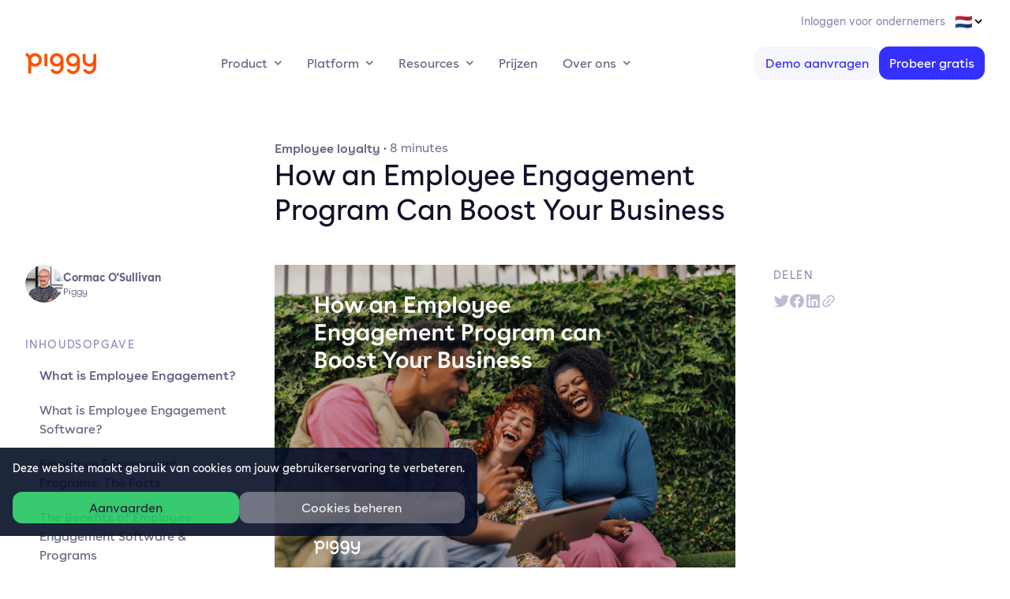

--- FILE ---
content_type: text/html; charset=utf-8
request_url: https://www.piggy.eu/nl/blog/employee-engagement-program
body_size: 45443
content:
<!DOCTYPE html><html lang="nl"><head><meta charSet="utf-8"/><meta name="viewport" content="width=device-width, initial-scale=1"/><link rel="icon" type="image/png" href="/favicons/favicon.ico"/><link rel="apple-touch-icon-precomposed" sizes="57x57" href="/favicons/apple-touch-icon-57x57.png"/><link rel="apple-touch-icon-precomposed" sizes="114x114" href="/favicons/apple-touch-icon-114x114.png"/><link rel="apple-touch-icon-precomposed" sizes="72x72" href="/favicons/apple-touch-icon-72x72.png"/><link rel="apple-touch-icon-precomposed" sizes="144x144" href="/favicons/apple-touch-icon-144x144.png"/><link rel="apple-touch-icon-precomposed" sizes="60x60" href="/favicons/apple-touch-icon-60x60.png"/><link rel="apple-touch-icon-precomposed" sizes="120x120" href="/favicons/apple-touch-icon-120x120.png"/><link rel="apple-touch-icon-precomposed" sizes="76x76" href="/favicons/apple-touch-icon-76x76.png"/><link rel="apple-touch-icon-precomposed" sizes="152x152" href="/favicons/apple-touch-icon-152x152.png"/><meta name="application-name" content=" "/><meta name="msapplication-TileColor" content="#FFFFFF"/><meta name="msapplication-TileImage" content="/favicons/mstile-144x144.png"/><meta name="msapplication-square70x70logo" content="/favicons/mstile-70x70.png"/><meta name="msapplication-square150x150logo" content="/favicons/mstile-150x150.png"/><meta name="msapplication-square310x310logo" content="/favicons/mstile-310x310.png"/><link rel="alternate" href="https://www.piggy.eu/blog/employee-engagement-program" hrefLang="x-default"/><link rel="alternate" href="https://www.piggy.eu/en/blog/employee-engagement-program" hrefLang="en"/><link rel="alternate" href="https://www.piggy.eu/nl/blog/employee-engagement-program" hrefLang="nl"/><link rel="alternate" href="https://www.piggy.eu/de/blog/employee-engagement-program" hrefLang="de"/><link rel="alternate" href="https://www.piggy.eu/fr/blog/employee-engagement-program" hrefLang="fr"/><script>(function(w,d,s,l,i){w[l]=w[l]||[];     w[l].push({'gtm.start':
                                new Date().getTime(),event:'gtm.js'});var f=d.getElementsByTagName(s)[0],
                                j=d.createElement(s),dl=l!='dataLayer'?'&l='+l:'';j.async=true;j.src=
                                'https://www.googletagmanager.com/gtm.js?id='+i+dl;f.parentNode.insertBefore(j,f);
                                })(window,document,'script','dataLayer','GTM-59MM4RZ');</script><title>How an Employee Engagement Program can Boost Your Business</title><meta property="og:title" content="How an Employee Engagement Program can Boost Your Business"/><meta name="twitter:title" content="How an Employee Engagement Program can Boost Your Business"/><meta name="description" content="Learn about what drives employee engagement, what it can do for your business, and how you can start enjoying the benefits of an employee engagement plan."/><meta property="og:description" content="Learn about what drives employee engagement, what it can do for your business, and how you can start enjoying the benefits of an employee engagement plan."/><meta name="twitter:description" content="Learn about what drives employee engagement, what it can do for your business, and how you can start enjoying the benefits of an employee engagement plan."/><meta property="og:image" content="https://www.datocms-assets.com/54615/1679324998-employee-engagement-program.png?auto=format&amp;fit=max&amp;w=1200"/><meta property="og:image:width" content="1200"/><meta property="og:image:height" content="800"/><meta property="og:image:alt" content="employee-engagement-program"/><meta name="twitter:image" content="https://www.datocms-assets.com/54615/1679324998-employee-engagement-program.png?auto=format&amp;fit=max&amp;w=1200"/><meta name="twitter:image:alt" content="employee-engagement-program"/><meta property="og:locale" content="nl"/><meta property="og:type" content="article"/><meta property="article:modified_time" content="2025-04-06T16:00:12Z"/><meta name="twitter:card" content="summary"/><meta name="next-head-count" content="39"/><link rel="preload" href="/_next/static/css/198107d374314c5e.css" as="style"/><link rel="stylesheet" href="/_next/static/css/198107d374314c5e.css" data-n-g=""/><noscript data-n-css=""></noscript><script defer="" nomodule="" src="/_next/static/chunks/polyfills-c67a75d1b6f99dc8.js"></script><script src="/_next/static/chunks/webpack-b51b973220f71cc4.js" defer=""></script><script src="/_next/static/chunks/framework-1f2116cc6e84ff0a.js" defer=""></script><script src="/_next/static/chunks/main-e3be04c41e019fb1.js" defer=""></script><script src="/_next/static/chunks/pages/_app-caab3c535e21a656.js" defer=""></script><script src="/_next/static/chunks/966-05e2602f3bcd6c7d.js" defer=""></script><script src="/_next/static/chunks/808-6a7a03c56a628ff8.js" defer=""></script><script src="/_next/static/chunks/4-a2ad549d31bb768f.js" defer=""></script><script src="/_next/static/chunks/434-963448e2254db7a7.js" defer=""></script><script src="/_next/static/chunks/689-50cf0651d49a76f4.js" defer=""></script><script src="/_next/static/chunks/151-e10ede0557adf3e4.js" defer=""></script><script src="/_next/static/chunks/pages/blog/%5Bslug%5D-30961e2cb5f70e76.js" defer=""></script><script src="/_next/static/puI2B8VjdPaRenSiTnuP1/_buildManifest.js" defer=""></script><script src="/_next/static/puI2B8VjdPaRenSiTnuP1/_ssgManifest.js" defer=""></script></head><body><div id="__next"><script>window.dataLayer = window.dataLayer || [];</script><noscript><iframe src="https://www.googletagmanager.com/ns.html?id=GTM-59MM4RZ" height="0" width="0" style="display:none;visibility:hidden"></iframe></noscript><div><div class="fixed p-3 transition transform z-40 bg-purple-dark lg:w-max bottom-0 lg:p-4 lg:max-w-sm lg:bottom-10 lg:rounded-r-2xl lg:opacity-90"><div class="pb-5"><p class="font-normal text-white font-light text-sm ">Deze website maakt gebruik van cookies om jouw gebruikerservaring te verbeteren.</p></div><div class="flex flex-row gap-2"><button class="ga__button w-full flex items-center whitespace-no-wrap transition-all group duration-300 justify-center py-2 px-3 rounded-xl bg-green-500  hover:text-gray-900" type="button" id="cookie-consent-flag__accept">Aanvaarden</button><button class="ga__button w-full flex items-center whitespace-no-wrap transition-all group duration-300 justify-center py-2 px-3 rounded-xl bg-gray-button text-white mix-blend-lighten h-12 sm:h-full" type="button" id="cookie-consent-flag__manage-cookies">Cookies beheren</button></div></div><div style="opacity:0;height:0" class="h-screen w-screen absolute top-0 bg-white md:bg-purple-dark z-0 hidden md:inline-block"></div><div style="opacity:0;height:0" class="h-screen w-screen absolute top-0 bg-white md:bg-purple-dark z-0 inline-block md:hidden"></div><div style="top:-700px" class="fixed flex flex-col justify-between p-3 bg-white z-50 w-full md:inset-x-1/4 md:w-auto md:rounded-2xl lg:p-8 xl:inset-x-1/3"><div class="pb-2 mb-2 w-11/12"><h3 class="text-2xl lg:text-4xl mb-3 text-gray-900 font-medium">Beheer je cookies</h3><p class="font-light text-purple-dark opacity-60 pb-2">We gebruiken cookies, sommige zijn essentieel, andere zijn optioneel.<a class="opacity-100 text-purple" href="/nl"> Learn more.</a></p></div><div class="pt-4 border-t-2 border-purple-tint-light"><div class="mb-4 flex flex-row justify-between"><div><div>Strikt noodzakelijk</div><p class="font-light text-purple-dark opacity-50 max-w-sm">Deze cookies zijn noodzakelijk voor de website en kunnen niet worden uitgeschakeld.</p></div><div class="flex items-center undefined cursor-not-allowed opacity-40"><div class="relative"><input type="checkbox" class="sr-only" disabled="" checked=""/><div class="block w-11 h-6 rounded-full bg-green transition duration-300"></div><div class="dot absolute left-0.5 top-0.5 w-5 h-5 bg-white rounded-full transition transform translate-x-full"></div></div></div></div><div class="mb-4 flex flex-row justify-between"><div><div>Marketing en analyse</div><p class="font-light text-purple-dark opacity-50 max-w-sm">Deze cookies kunnen door onze advertentiepartners via onze website worden geplaatst.</p></div><div class="flex items-center undefined cursor-pointer"><div class="relative"><input type="checkbox" class="sr-only" checked=""/><div class="block w-11 h-6 rounded-full bg-green transition duration-300"></div><div class="dot absolute left-0.5 top-0.5 w-5 h-5 bg-white rounded-full transition transform translate-x-full"></div></div></div></div><div class="mb-4 flex flex-row justify-between"><div><div>Voorkeuren</div><p class="font-light text-purple-dark opacity-50 max-w-sm">Om je inhoud te individualiseren, gebruiken we tools die jouw webervaring personaliseren.</p></div><div class="flex items-center undefined cursor-pointer"><div class="relative"><input type="checkbox" class="sr-only" checked=""/><div class="block w-11 h-6 rounded-full bg-green transition duration-300"></div><div class="dot absolute left-0.5 top-0.5 w-5 h-5 bg-white rounded-full transition transform translate-x-full"></div></div></div></div></div><div class="flex flex-col space-y-2 border-t-2 pt-6 border-purple-tint-light"><button class="ga__button w-full flex items-center whitespace-no-wrap transition-all group duration-300 justify-center py-3.5 md:px-5 px-8 text-lg rounded-xl text-primary-600 bg-primary-25 hover:bg-primary-50 active:bg-primary-200 border border-gray-50 bg-green justify-center" type="button" id="manage-cookies__accept-all">Accepteer alle cookies</button><button class="ga__button w-full flex items-center whitespace-no-wrap transition-all group duration-300 justify-center py-3.5 md:px-5 px-8 text-lg rounded-xl text-gray-700 bg-white hover:bg-gray-25 active:bg-gray-100 border border-primary-50 bg-purple-tint-light border-none justify-center hover:border-2 " type="button" id="manage-cookies__save-settings">Instellingen opslaan</button></div></div></div><div class="absolute w-full z-50"><div class=""><div class="hidden lg:block overflow-hidden mx-auto container"><div class="pt-3.5 pb-0.5 flex justify-end"><a href="https://business.piggy.eu" class=""><span class="px-2 py-4 text-sm transition-all text-purple-tint-dark hover:text-purple hover:underline">Inloggen voor ondernemers</span></a><select name="language-switcher" class="bg-white text-lg"><option value="en">🇬🇧</option><option value="nl" selected="">🇳🇱</option><option value="de">🇩🇪</option></select></div></div></div></div><div class="hidden lg:block top-0 z-40 bg-white fixed w-full  pt-12 transition-all ease-linear"><div class=""><div class="flex w-full whitespace-normal justify-between overflow-hidden mx-auto container"><div class="flex self-center"><a href="/nl"><div class=""><svg class="fill-orange hover:fill-orange-hover" width="90" height="27" viewBox="0 0 90 27" xmlns="http://www.w3.org/2000/svg"><path fill-rule="evenodd" clip-rule="evenodd" d="M20.9883 8.99986C20.9883 13.7293 17.1336 17.594 12.3773 17.594C10.5737 17.594 8.92932 16.9763 7.51478 15.8116V26.1528H3.74857V9.74104C3.74857 9.54692 3.71321 8.71751 3.60712 7.72927C3.41262 5.84104 2.08649 4.2528 0.15918 3.58222L1.3969 0.0351562C3.28885 0.688097 4.82716 1.94104 5.88806 3.45869C7.46173 1.64104 9.79572 0.405745 12.3949 0.405745C17.1336 0.405745 20.9883 4.2528 20.9883 8.99986ZM48.5364 17.7352V8.94692C48.5187 4.23516 44.6641 0.405744 39.9077 0.388097C35.1513 0.388097 31.2967 4.23516 31.2967 8.98222C31.2967 13.7293 35.169 17.5763 39.9077 17.5763C41.7113 17.5763 43.5679 16.8352 44.7525 15.7587V17.7352C44.7525 20.7528 42.4893 23.2234 39.7132 23.2234C37.8213 23.2234 36.0885 22.0763 35.2221 20.2234L31.8095 21.8293C33.3125 25.0057 36.336 26.9822 39.7132 26.9822C44.5757 26.9822 48.5364 22.8352 48.5364 17.7352ZM69.2063 17.7528V9.08812C69.2063 9.05282 69.2063 9.01753 69.1887 8.99988C69.1887 4.25282 65.3164 0.405764 60.5776 0.405764C55.8213 0.405764 51.9666 4.25282 51.9666 8.99988C51.9666 13.7469 55.8389 17.594 60.5776 17.594C62.3812 17.594 64.3792 16.7822 65.4224 15.7764V17.7528C65.4224 20.7705 63.1592 23.2411 60.3831 23.2411C58.4912 23.2411 56.7584 22.094 55.892 20.2411L52.4794 21.8469C53.9824 25.0234 57.0059 26.9999 60.3831 26.9999C65.2456 26.9999 69.2063 22.8528 69.2063 17.7528ZM24.277 16.9763H28.0432V1.18222H24.277V16.9763ZM65.4401 8.99994C65.4401 6.33524 63.2653 4.16465 60.5953 4.16465C57.9254 4.16465 55.7505 6.33524 55.7505 8.99994C55.7505 11.6647 57.9254 13.8352 60.5953 13.8352C63.283 13.8176 65.4401 11.647 65.4401 8.99994ZM44.7702 8.99994C44.7702 6.33524 42.5953 4.16465 39.9254 4.16465C37.2554 4.16465 35.0806 6.33524 35.0806 8.99994C35.0806 11.6647 37.2554 13.8352 39.9254 13.8352C42.5953 13.8176 44.7702 11.647 44.7702 8.99994ZM86.1277 8.99986V1.53516H89.9116V17.7528C89.9116 22.8528 85.9509 26.9999 81.0884 26.9999C77.7112 26.9999 74.6877 25.0234 73.1847 21.8469L76.5973 20.241C77.4637 22.094 79.1788 23.241 81.0884 23.241C83.8645 23.241 86.1277 20.7881 86.1277 17.7528V15.7763C85.0315 16.7999 83.0688 17.594 81.283 17.594C76.5266 17.594 72.672 13.7293 72.672 8.99986V1.53516H76.4382V8.99986C76.4382 11.6646 78.613 13.8352 81.283 13.8352C83.9529 13.8352 86.1277 11.6646 86.1277 8.99986ZM12.3772 4.16465C15.0472 4.16465 17.222 6.33524 17.222 8.99994C17.222 11.647 15.0472 13.8176 12.3772 13.8352C9.7073 13.8352 7.53245 11.6647 7.53245 8.99994C7.53245 6.33524 9.7073 4.16465 12.3772 4.16465Z"></path></svg></div></a></div><ul class="flex flex-row self-center cursor-pointer"><li class="py-1 my-3 rounded-full"><div class="flex items-center py-1 px-4 rounded-full cursor-pointer hover:bg-primary-25"><label class="text-gray-500 cursor-pointer">Product</label><div class="w-2.5 h-2.5 ml-2 bg-gray-500 transition-all ease-out-in duration-200 cursor-pointer" style="mask:url(/static/icons/dropdown-icon.svg) no-repeat center center;-webkit-mask:url(/static/icons/dropdown-icon.svg) no-repeat center center"></div></div></li><li class="py-1 my-3 rounded-full"><div class="flex items-center py-1 px-4 rounded-full cursor-pointer hover:bg-primary-25"><label class="text-gray-500 cursor-pointer">Platform</label><div class="w-2.5 h-2.5 ml-2 bg-gray-500 transition-all ease-out-in duration-200 cursor-pointer" style="mask:url(/static/icons/dropdown-icon.svg) no-repeat center center;-webkit-mask:url(/static/icons/dropdown-icon.svg) no-repeat center center"></div></div></li><li class="py-1 my-3 rounded-full"><div class="flex items-center py-1 px-4 rounded-full cursor-pointer hover:bg-primary-25"><label class="text-gray-500 cursor-pointer">Resources</label><div class="w-2.5 h-2.5 ml-2 bg-gray-500 transition-all ease-out-in duration-200 cursor-pointer" style="mask:url(/static/icons/dropdown-icon.svg) no-repeat center center;-webkit-mask:url(/static/icons/dropdown-icon.svg) no-repeat center center"></div></div></li><li class="py-1 my-3 rounded-full"><div class="flex items-center gap-0.2 py-1 px-4 rounded-full cursor-pointer hover:bg-primary-25 "><label class="text-gray-500 cursor-pointer"><a class="navigation__link" href="/nl/pricing">Prijzen</a></label></div></li><li class="py-1 my-3 rounded-full"><div class="flex items-center py-1 px-4 rounded-full cursor-pointer hover:bg-primary-25"><label class="text-gray-500 cursor-pointer">Over ons</label><div class="w-2.5 h-2.5 ml-2 bg-gray-500 transition-all ease-out-in duration-200 cursor-pointer" style="mask:url(/static/icons/dropdown-icon.svg) no-repeat center center;-webkit-mask:url(/static/icons/dropdown-icon.svg) no-repeat center center"></div></div></li></ul><div class="flex flex-row items-center justify-end gap-x-3"><a href="/nl/forms/demo-request"><button class="ga__button w-full flex items-center whitespace-no-wrap transition-all group duration-300 justify-center py-2 px-3 rounded-xl text-primary-600 bg-primary-25 hover:bg-primary-50 active:bg-primary-200 border border-gray-50" type="button" id="8038341">Demo aanvragen</button></a><a href="https://business.piggy.eu/sign-up-as" class=""><button class="ga__button w-full flex items-center whitespace-no-wrap transition-all group duration-300 justify-center py-2 px-3 rounded-xl text-white bg-primary-600 hover:bg-primary-700 active:bg-primary-900 border border-primary-600" type="button" id="8038340">Probeer gratis</button></a></div></div></div></div><div class="top-0 z-50 fixed w-screen bg-white lg:hidden"><div class=""><div class="false overflow-hidden mx-auto container"><div class="py-4 md:py-8 flex justify-between"><a href="/nl"><div class="min-w-full mt-0.5"><svg class="fill-orange hover:fill-orange-hover" width="90" height="27" viewBox="0 0 90 27" xmlns="http://www.w3.org/2000/svg"><path fill-rule="evenodd" clip-rule="evenodd" d="M20.9883 8.99986C20.9883 13.7293 17.1336 17.594 12.3773 17.594C10.5737 17.594 8.92932 16.9763 7.51478 15.8116V26.1528H3.74857V9.74104C3.74857 9.54692 3.71321 8.71751 3.60712 7.72927C3.41262 5.84104 2.08649 4.2528 0.15918 3.58222L1.3969 0.0351562C3.28885 0.688097 4.82716 1.94104 5.88806 3.45869C7.46173 1.64104 9.79572 0.405745 12.3949 0.405745C17.1336 0.405745 20.9883 4.2528 20.9883 8.99986ZM48.5364 17.7352V8.94692C48.5187 4.23516 44.6641 0.405744 39.9077 0.388097C35.1513 0.388097 31.2967 4.23516 31.2967 8.98222C31.2967 13.7293 35.169 17.5763 39.9077 17.5763C41.7113 17.5763 43.5679 16.8352 44.7525 15.7587V17.7352C44.7525 20.7528 42.4893 23.2234 39.7132 23.2234C37.8213 23.2234 36.0885 22.0763 35.2221 20.2234L31.8095 21.8293C33.3125 25.0057 36.336 26.9822 39.7132 26.9822C44.5757 26.9822 48.5364 22.8352 48.5364 17.7352ZM69.2063 17.7528V9.08812C69.2063 9.05282 69.2063 9.01753 69.1887 8.99988C69.1887 4.25282 65.3164 0.405764 60.5776 0.405764C55.8213 0.405764 51.9666 4.25282 51.9666 8.99988C51.9666 13.7469 55.8389 17.594 60.5776 17.594C62.3812 17.594 64.3792 16.7822 65.4224 15.7764V17.7528C65.4224 20.7705 63.1592 23.2411 60.3831 23.2411C58.4912 23.2411 56.7584 22.094 55.892 20.2411L52.4794 21.8469C53.9824 25.0234 57.0059 26.9999 60.3831 26.9999C65.2456 26.9999 69.2063 22.8528 69.2063 17.7528ZM24.277 16.9763H28.0432V1.18222H24.277V16.9763ZM65.4401 8.99994C65.4401 6.33524 63.2653 4.16465 60.5953 4.16465C57.9254 4.16465 55.7505 6.33524 55.7505 8.99994C55.7505 11.6647 57.9254 13.8352 60.5953 13.8352C63.283 13.8176 65.4401 11.647 65.4401 8.99994ZM44.7702 8.99994C44.7702 6.33524 42.5953 4.16465 39.9254 4.16465C37.2554 4.16465 35.0806 6.33524 35.0806 8.99994C35.0806 11.6647 37.2554 13.8352 39.9254 13.8352C42.5953 13.8176 44.7702 11.647 44.7702 8.99994ZM86.1277 8.99986V1.53516H89.9116V17.7528C89.9116 22.8528 85.9509 26.9999 81.0884 26.9999C77.7112 26.9999 74.6877 25.0234 73.1847 21.8469L76.5973 20.241C77.4637 22.094 79.1788 23.241 81.0884 23.241C83.8645 23.241 86.1277 20.7881 86.1277 17.7528V15.7763C85.0315 16.7999 83.0688 17.594 81.283 17.594C76.5266 17.594 72.672 13.7293 72.672 8.99986V1.53516H76.4382V8.99986C76.4382 11.6646 78.613 13.8352 81.283 13.8352C83.9529 13.8352 86.1277 11.6646 86.1277 8.99986ZM12.3772 4.16465C15.0472 4.16465 17.222 6.33524 17.222 8.99994C17.222 11.647 15.0472 13.8176 12.3772 13.8352C9.7073 13.8352 7.53245 11.6647 7.53245 8.99994C7.53245 6.33524 9.7073 4.16465 12.3772 4.16465Z"></path></svg></div></a><div class="absolute overflow-auto w-screen top-full bg-white inset-0 transition-transform h-px  "><div class="h-full relative flex"><div class="h-full w-screen sm:mx-auto sm:container transition-transform px-4 "><ul><li class=""><button type="button" class="text-base py-4 border-b border-purple-tint-light w-full text-left flex justify-between items-center navigation__link pr-1.5 hover:bg-primary-25"><span>Product</span><div class="h-3 w-4 lg:h-4 lg:w-4 stroke-current bg-purple-dark" style="mask:url(/static/icons/chevron-right.svg) no-repeat center center;-webkit-mask:url(/static/icons/chevron-right.svg) no-repeat center center"></div></button></li><li class=""><button type="button" class="text-base py-4 border-b border-purple-tint-light w-full text-left flex justify-between items-center navigation__link pr-1.5 hover:bg-primary-25"><span>Platform</span><div class="h-3 w-4 lg:h-4 lg:w-4 stroke-current bg-purple-dark" style="mask:url(/static/icons/chevron-right.svg) no-repeat center center;-webkit-mask:url(/static/icons/chevron-right.svg) no-repeat center center"></div></button></li><li class=""><button type="button" class="text-base py-4 border-b border-purple-tint-light w-full text-left flex justify-between items-center navigation__link pr-1.5 hover:bg-primary-25"><span>Resources</span><div class="h-3 w-4 lg:h-4 lg:w-4 stroke-current bg-purple-dark" style="mask:url(/static/icons/chevron-right.svg) no-repeat center center;-webkit-mask:url(/static/icons/chevron-right.svg) no-repeat center center"></div></button></li><li class=""><a href="/nl/pricing"><button type="button" class="text-base py-4 border-b border-purple-tint-light w-full text-left flex justify-between items-center navigation__link pr-1.5 hover:bg-primary-25"><span>Prijzen</span></button></a></li><li class=""><button type="button" class="text-base py-4 border-b border-purple-tint-light w-full text-left flex justify-between items-center navigation__link pr-1.5 hover:bg-primary-25"><span>Over ons</span><div class="h-3 w-4 lg:h-4 lg:w-4 stroke-current bg-purple-dark" style="mask:url(/static/icons/chevron-right.svg) no-repeat center center;-webkit-mask:url(/static/icons/chevron-right.svg) no-repeat center center"></div></button></li></ul><ul class=""><li class="my-4"><a href="/nl/forms/demo-request"><button class="ga__button w-full flex items-center whitespace-no-wrap transition-all group duration-300 justify-center py-2 px-3 rounded-xl text-primary-600 bg-primary-25 hover:bg-primary-50 active:bg-primary-200 border border-gray-50 w-full justify-center" type="button" id="8038341">Demo aanvragen</button></a></li><li class="my-4"><a href="https://business.piggy.eu/sign-up-as" class=""><button class="ga__button w-full flex items-center whitespace-no-wrap transition-all group duration-300 justify-center py-2 px-3 rounded-xl text-white bg-primary-600 hover:bg-primary-700 active:bg-primary-900 border border-primary-600 w-full justify-center" type="button" id="8038340">Probeer gratis</button></a></li></ul><select name="language-switcher" class="bg-white"><option value="en">🇬🇧</option><option value="nl" selected="">🇳🇱</option><option value="de">🇩🇪</option></select></div></div></div><div class="flex gap-x-2 transform ease-in-out duration-100 hover:bg-primary-25 hover:rounded-lg active:rounded-lg active:bg-primary-50 active:outline active:outline-2 active:outline-[#ccccf5]/80 "><div class="m-2"><svg class="fill-gray-500 hover:fill-gray-700 active:fill-gray-500" width="20" height="16" viewBox="0 0 20 16" xmlns="http://www.w3.org/2000/svg"><path d="M1 2c-.6 0-1-.5-1-1 0-.6.4-1 1-1h18c.5 0 1 .4 1 1 0 .5-.5 1-1 1H1zm0 7c-.6 0-1-.4-1-1s.4-1 1-1h18c.5 0 1 .4 1 1s-.5 1-1 1H1zm0 7c-.6 0-1-.5-1-1 0-.6.4-1 1-1h18c.5 0 1 .4 1 1 0 .5-.5 1-1 1H1z"></path></svg></div></div></div></div></div></div><main class="mt-8 lg:mt-0 lg:pt-24"><div class=""><div class="mx-auto container"><article class="flex flex-col mt-20 article-content"><div class="lg:grid lg:grid-cols-12 lg:auto-rows-auto lg:gap-12 flex flex-col" style="margin-top:5rem"><div class="lg:box lg:col-start-1 lg:col-end-4 relative"> </div><div class="lg:box lg:col-start-4 lg:col-end-10"><div class="flex flex-col-reverse lg:flex-col"><div class="flex"><p class="text-gray-500 font-medium">Employee loyalty<!-- --> · </p><p class="text-gray-500 font-light">8<!-- --> <!-- -->minutes</p></div><h1 class="text-4xl">How an Employee Engagement Program Can Boost Your Business</h1></div></div><div class="lg:box lg:col-start-10 lg:col-end-12 lg:row-start-1 lg:row-end-3"> </div></div><div class="lg:grid lg:grid-cols-12 lg:auto-rows-auto lg:gap-12 flex flex-col" style="margin-top:5rem"><div class="lg:box lg:col-start-1 lg:col-end-4 relative"><div class="inline-block lg:hidden"><span class="text-purple-tint-dark font-normal text-sm tracking-widest hidden lg:inline-block uppercase">Delen</span><div class="flex gap-x-4 mt-3"><button id="share--twitter" aria-label="twitter" class="react-share__ShareButton" style="background-color:transparent;border:none;padding:0;font:inherit;color:inherit;cursor:pointer"><div class="bg-purple-tint-dark h-5 w-5 hover:bg-purple" style="mask:url(/static/icons/twitter.svg) no-repeat center center;-webkit-mask:url(/static/icons/twitter.svg) no-repeat center center"></div></button><button id="share--facebook" aria-label="facebook" class="react-share__ShareButton" style="background-color:transparent;border:none;padding:0;font:inherit;color:inherit;cursor:pointer"><div class="bg-purple-tint-dark h-5 w-5 hover:bg-purple" style="mask:url(/static/icons/facebook.svg) no-repeat center center;-webkit-mask:url(/static/icons/facebook.svg) no-repeat center center"></div></button><button id="share--linkedin" aria-label="linkedin" class="react-share__ShareButton" style="background-color:transparent;border:none;padding:0;font:inherit;color:inherit;cursor:pointer"><div class="bg-purple-tint-dark h-5 w-5 hover:bg-purple" style="mask:url(/static/icons/linkedin.svg) no-repeat center center;-webkit-mask:url(/static/icons/linkedin.svg) no-repeat center center"></div></button><button class="ga__button" id="share--clipped"><div class="bg-purple-tint-dark h-5 w-5 hover:bg-purple" style="mask:url(/static/icons/clipped.svg) no-repeat center center;-webkit-mask:url(/static/icons/clipped.svg) no-repeat center center"></div></button></div></div><div class="my-8 top-20 lg:my-0 lg:sticky"><div class="flex gap-3 items-center"><div><div class="h-12 w-12 object-scale-down rounded-full" style="display:block;overflow:hidden;position:relative"><img style="display:block;width:100%" src="[data-uri]" role="presentation"/><div style="background-size:cover;opacity:1;transition:opacity 500ms 500ms;position:absolute;left:0;top:0;width:100%;height:100%"></div><noscript><picture><source srcSet="https://www.datocms-assets.com/54615/1644857271-cormac-small.png?dpr=0.25&amp;fm=webp 187w,https://www.datocms-assets.com/54615/1644857271-cormac-small.png?dpr=0.5&amp;fm=webp 375w,https://www.datocms-assets.com/54615/1644857271-cormac-small.png?dpr=0.75&amp;fm=webp 562w,https://www.datocms-assets.com/54615/1644857271-cormac-small.png?fm=webp 750w" sizes="(max-width: 750px) 100vw, 750px" type="image/webp"/><source srcSet="https://www.datocms-assets.com/54615/1644857271-cormac-small.png?dpr=0.25&amp;fm=webp 187w,https://www.datocms-assets.com/54615/1644857271-cormac-small.png?dpr=0.5&amp;fm=webp 375w,https://www.datocms-assets.com/54615/1644857271-cormac-small.png?dpr=0.75&amp;fm=webp 562w,https://www.datocms-assets.com/54615/1644857271-cormac-small.png?fm=webp 750w" sizes="(max-width: 750px) 100vw, 750px"/><img src="https://www.datocms-assets.com/54615/1644857271-cormac-small.png?fm=webp" alt="Cormac-header-image" style="position:absolute;left:0;top:0;width:100%;height:100%" loading="lazy"/></picture></noscript></div></div><div class="flex flex-col"><span class="text-sm font-semibold text-gray-500 leading-5">Cormac O&#x27;Sullivan</span><span class="text-xs font-light text-gray-500 leading-4">Piggy</span></div></div><div class="hidden lg:inline-block pt-10"><span class="text-purple-tint-dark font-normal text-sm tracking-widest uppercase">Inhoudsopgave</span><div class="table-of-contents mt-4 pl-2 border-l-2 border-purple-tint-light"></div></div></div></div><div class="lg:box lg:col-start-4 lg:col-end-10"><div class="-mx-5 lg:m-0 lg:mb-14"><div style="display:block;overflow:hidden;position:relative"><img style="display:block;width:100%" src="[data-uri]" role="presentation"/><div style="background-size:cover;opacity:1;transition:opacity 500ms 500ms;position:absolute;left:0;top:0;width:100%;height:100%"></div><noscript><picture><source srcSet="https://www.datocms-assets.com/54615/1679324998-employee-engagement-program.png?dpr=0.25&amp;fm=webp 900w,https://www.datocms-assets.com/54615/1679324998-employee-engagement-program.png?dpr=0.5&amp;fm=webp 1800w,https://www.datocms-assets.com/54615/1679324998-employee-engagement-program.png?dpr=0.75&amp;fm=webp 2700w,https://www.datocms-assets.com/54615/1679324998-employee-engagement-program.png?fm=webp 3600w" sizes="(max-width: 3600px) 100vw, 3600px" type="image/webp"/><source srcSet="https://www.datocms-assets.com/54615/1679324998-employee-engagement-program.png?dpr=0.25&amp;fm=webp 900w,https://www.datocms-assets.com/54615/1679324998-employee-engagement-program.png?dpr=0.5&amp;fm=webp 1800w,https://www.datocms-assets.com/54615/1679324998-employee-engagement-program.png?dpr=0.75&amp;fm=webp 2700w,https://www.datocms-assets.com/54615/1679324998-employee-engagement-program.png?fm=webp 3600w" sizes="(max-width: 3600px) 100vw, 3600px"/><img src="https://www.datocms-assets.com/54615/1679324998-employee-engagement-program.png?fm=webp" alt="employee-engagement-program" style="position:absolute;left:0;top:0;width:100%;height:100%" loading="lazy"/></picture></noscript></div></div><h2 id="what-is-employee-engagement-" class="text-purple-dark font-light text-2xl lg:text-3xl mb-3 mt-10 mb-5">What is Employee Engagement?</h2><p class="font-light tracking-wide leading-8 opacity-60">Employee engagement refers to how committed and connected employees feel towards their work and the organization they work for. Engaged employees are motivated, productive, and care about the success of their company. They feel like their work has a purpose and are more likely to go above and beyond their job responsibilities.</p><p class="font-light tracking-wide leading-8 opacity-60"><br/></p><p class="font-light tracking-wide leading-8 opacity-60">Employee engagement is important because it affects how well a company performs. Engaged employees are more likely to stay with the organization, which saves money on hiring and training new employees. They also work harder and help create a positive work culture, which can improve customer satisfaction and increase profits. On the other hand, employees who aren&#x27;t engaged can hurt morale, productivity, and the company&#x27;s overall success.</p><h2 id="what-is-employee-engagement-software-" class="text-purple-dark font-light text-2xl lg:text-3xl mb-3 mt-10 mb-5">What is Employee Engagement Software?</h2><p class="font-light tracking-wide leading-8 opacity-60">Employee engagement software is a tool that helps businesses increase employee engagement, satisfaction, and retention. It provides features such as surveys, goal setting, recognition programs, and communication tools.</p><p class="font-light tracking-wide leading-8 opacity-60"><br/></p><p class="font-light tracking-wide leading-8 opacity-60">These tools are used to help organizations measure and improve employee engagement levels. Employee engagement software helps businesses create a positive work culture that fosters employee growth and loyalty. This ultimately leads to higher productivity, growth, and revenue.</p><h2 id="employee-engagement-programs--the-facts" class="text-purple-dark font-light text-2xl lg:text-3xl mb-3 mt-10 mb-5">Employee Engagement Programs: The Facts</h2><ul class="mt-4"><li class="flex flex-row w-full pb-4 mt-1"><svg width="19" height="20" class="mr-3 lg:mr-5 mt-0.5" viewBox="0 0 19 20" fill="none" xmlns="http://www.w3.org/2000/svg"><rect y="0.286621" width="19" height="19" rx="9.5" fill="#3430FF"></rect><rect x="4.37207" y="9.14014" width="2.01491" height="6.13206" rx="1.00746" transform="rotate(-37.7939 4.37207 9.14014)" fill="white"></rect><rect x="12.9346" y="5.20068" width="2.01491" height="9.77813" rx="1.00746" transform="rotate(35.0307 12.9346 5.20068)" fill="white"></rect></svg><div class="flex-1"><p class="font-light tracking-wide leading-8 opacity-60"><a href="https://www.shrm.org/hr-today/trends-and-forecasting/research-and-surveys/documents/2016-employee-job-satisfaction-and-engagement-report.pdf" target="_blank"><span class="text-orange hover:underline">Improved employee satisfaction</span></a>: Organizations with formal recognition programs reported higher levels of employee satisfaction.</p></div></li><li class="flex flex-row w-full pb-4 mt-1"><svg width="19" height="20" class="mr-3 lg:mr-5 mt-0.5" viewBox="0 0 19 20" fill="none" xmlns="http://www.w3.org/2000/svg"><rect y="0.286621" width="19" height="19" rx="9.5" fill="#3430FF"></rect><rect x="4.37207" y="9.14014" width="2.01491" height="6.13206" rx="1.00746" transform="rotate(-37.7939 4.37207 9.14014)" fill="white"></rect><rect x="12.9346" y="5.20068" width="2.01491" height="9.77813" rx="1.00746" transform="rotate(35.0307 12.9346 5.20068)" fill="white"></rect></svg><div class="flex-1"><p class="font-light tracking-wide leading-8 opacity-60"><a href="https://theirf.org/research/" target="_blank"><span class="text-orange hover:underline">Increased employee motivation:</span></a> Employees who received recognition and rewards for their work were more motivated to perform at a higher level.</p></div></li><li class="flex flex-row w-full pb-4 mt-1"><svg width="19" height="20" class="mr-3 lg:mr-5 mt-0.5" viewBox="0 0 19 20" fill="none" xmlns="http://www.w3.org/2000/svg"><rect y="0.286621" width="19" height="19" rx="9.5" fill="#3430FF"></rect><rect x="4.37207" y="9.14014" width="2.01491" height="6.13206" rx="1.00746" transform="rotate(-37.7939 4.37207 9.14014)" fill="white"></rect><rect x="12.9346" y="5.20068" width="2.01491" height="9.77813" rx="1.00746" transform="rotate(35.0307 12.9346 5.20068)" fill="white"></rect></svg><div class="flex-1"><p class="font-light tracking-wide leading-8 opacity-60"><a href="https://thebusinessblocks.com/employee-recognition-guide/" target="_blank"><span class="text-orange hover:underline">Improved employee retention:</span></a> Organizations with strong employee recognition programs had 31% lower turnover rates compared to those without recognition programs.</p></div></li><li class="flex flex-row w-full pb-4 mt-1"><svg width="19" height="20" class="mr-3 lg:mr-5 mt-0.5" viewBox="0 0 19 20" fill="none" xmlns="http://www.w3.org/2000/svg"><rect y="0.286621" width="19" height="19" rx="9.5" fill="#3430FF"></rect><rect x="4.37207" y="9.14014" width="2.01491" height="6.13206" rx="1.00746" transform="rotate(-37.7939 4.37207 9.14014)" fill="white"></rect><rect x="12.9346" y="5.20068" width="2.01491" height="9.77813" rx="1.00746" transform="rotate(35.0307 12.9346 5.20068)" fill="white"></rect></svg><div class="flex-1"><p class="font-light tracking-wide leading-8 opacity-60"><a href="https://www.octanner.com/insights/articles/2018/5/14/the_business_case_fo.html" target="_blank"><span class="text-orange hover:underline">Improved productivity:</span></a> Companies with recognition programs had, on average, a 14.9% increase in productivity compared to companies without recognition programs.</p></div></li><li class="flex flex-row w-full pb-4 mt-1"><svg width="19" height="20" class="mr-3 lg:mr-5 mt-0.5" viewBox="0 0 19 20" fill="none" xmlns="http://www.w3.org/2000/svg"><rect y="0.286621" width="19" height="19" rx="9.5" fill="#3430FF"></rect><rect x="4.37207" y="9.14014" width="2.01491" height="6.13206" rx="1.00746" transform="rotate(-37.7939 4.37207 9.14014)" fill="white"></rect><rect x="12.9346" y="5.20068" width="2.01491" height="9.77813" rx="1.00746" transform="rotate(35.0307 12.9346 5.20068)" fill="white"></rect></svg><div class="flex-1"><p class="font-light tracking-wide leading-8 opacity-60"><a href="https://www2.deloitte.com/us/en/insights/deloitte-review/issue-16/employee-engagement-strategies.html" target="_blank"><span class="text-orange hover:underline">Increased employee engagement:</span></a> Organizations with strong recognition and rewards programs had higher levels of employee engagement compared to those without.</p></div></li><li class="flex flex-row w-full pb-4 mt-1"><svg width="19" height="20" class="mr-3 lg:mr-5 mt-0.5" viewBox="0 0 19 20" fill="none" xmlns="http://www.w3.org/2000/svg"><rect y="0.286621" width="19" height="19" rx="9.5" fill="#3430FF"></rect><rect x="4.37207" y="9.14014" width="2.01491" height="6.13206" rx="1.00746" transform="rotate(-37.7939 4.37207 9.14014)" fill="white"></rect><rect x="12.9346" y="5.20068" width="2.01491" height="9.77813" rx="1.00746" transform="rotate(35.0307 12.9346 5.20068)" fill="white"></rect></svg><div class="flex-1"><p class="font-light tracking-wide leading-8 opacity-60"><a href="https://thebusinessblocks.com/employee-recognition-guide/" target="_blank"><span class="text-orange hover:underline">Improved employee well-being:</span></a> Organizations with strong employee recognition programs had better employee well-being. They also had improved mental health, physical health, and job satisfaction.</p></div></li><li class="flex flex-row w-full pb-4 mt-1"><svg width="19" height="20" class="mr-3 lg:mr-5 mt-0.5" viewBox="0 0 19 20" fill="none" xmlns="http://www.w3.org/2000/svg"><rect y="0.286621" width="19" height="19" rx="9.5" fill="#3430FF"></rect><rect x="4.37207" y="9.14014" width="2.01491" height="6.13206" rx="1.00746" transform="rotate(-37.7939 4.37207 9.14014)" fill="white"></rect><rect x="12.9346" y="5.20068" width="2.01491" height="9.77813" rx="1.00746" transform="rotate(35.0307 12.9346 5.20068)" fill="white"></rect></svg><div class="flex-1"><p class="font-light tracking-wide leading-8 opacity-60"><a href="https://www.octanner.com/insights/articles/2018/5/14/the_business_case_fo.html" target="_blank"><span class="text-orange hover:underline">Increased innovation:</span></a> Companies with recognition programs had, on average, a 37% increase in innovation compared to companies without recognition programs.</p></div></li><li class="flex flex-row w-full pb-4 mt-1"><svg width="19" height="20" class="mr-3 lg:mr-5 mt-0.5" viewBox="0 0 19 20" fill="none" xmlns="http://www.w3.org/2000/svg"><rect y="0.286621" width="19" height="19" rx="9.5" fill="#3430FF"></rect><rect x="4.37207" y="9.14014" width="2.01491" height="6.13206" rx="1.00746" transform="rotate(-37.7939 4.37207 9.14014)" fill="white"></rect><rect x="12.9346" y="5.20068" width="2.01491" height="9.77813" rx="1.00746" transform="rotate(35.0307 12.9346 5.20068)" fill="white"></rect></svg><div class="flex-1"><p class="font-light tracking-wide leading-8 opacity-60"><a href="https://www.octanner.com/culture-glossary/appreciation-and-employee-recognition.html" target="_blank"><span class="text-orange hover:underline">Stronger organizational culture:</span></a> Strong employee recognition programs lead to a stronger organizational culture, including improved teamwork and collaboration.</p></div></li><li class="flex flex-row w-full pb-4 mt-1"><svg width="19" height="20" class="mr-3 lg:mr-5 mt-0.5" viewBox="0 0 19 20" fill="none" xmlns="http://www.w3.org/2000/svg"><rect y="0.286621" width="19" height="19" rx="9.5" fill="#3430FF"></rect><rect x="4.37207" y="9.14014" width="2.01491" height="6.13206" rx="1.00746" transform="rotate(-37.7939 4.37207 9.14014)" fill="white"></rect><rect x="12.9346" y="5.20068" width="2.01491" height="9.77813" rx="1.00746" transform="rotate(35.0307 12.9346 5.20068)" fill="white"></rect></svg><div class="flex-1"><p class="font-light tracking-wide leading-8 opacity-60"><a href="https://www.octanner.com/insights/articles/2018/5/14/the_business_case_fo.html" target="_blank"><span class="text-orange hover:underline">Improved customer satisfaction:</span></a> Companies with recognition programs had a 7.8% increase in customer satisfaction compared to companies without recognition programs.</p></div></li><li class="flex flex-row w-full pb-4 mt-1"><svg width="19" height="20" class="mr-3 lg:mr-5 mt-0.5" viewBox="0 0 19 20" fill="none" xmlns="http://www.w3.org/2000/svg"><rect y="0.286621" width="19" height="19" rx="9.5" fill="#3430FF"></rect><rect x="4.37207" y="9.14014" width="2.01491" height="6.13206" rx="1.00746" transform="rotate(-37.7939 4.37207 9.14014)" fill="white"></rect><rect x="12.9346" y="5.20068" width="2.01491" height="9.77813" rx="1.00746" transform="rotate(35.0307 12.9346 5.20068)" fill="white"></rect></svg><div class="flex-1"><p class="font-light tracking-wide leading-8 opacity-60"><a href="https://www.octanner.com/insights/articles/2018/5/14/the_business_case_fo.html" target="_blank"><span class="text-orange hover:underline">Increased profits:</span></a> Organizations with recognition programs had, on average, a 12.5% increase in profits compared to companies without recognition programs.</p></div></li></ul><div style="width:100%;height:360px"></div><h2 id="the-benefits-of-employee-engagement-software---programs" class="text-purple-dark font-light text-2xl lg:text-3xl mb-3 mt-10 mb-5">The Benefits of Employee Engagement Software &amp; Programs</h2><h3 id="employee-retention" class="text-purple-dark font-light text-lg mb-2 lg:text-xl lg:mb-3 mt-10 mb-5">Employee retention</h3><p class="font-light tracking-wide leading-8 opacity-60">Employee engagement software can help businesses identify factors that impact engagement levels and implement changes to improve them. Factors such as recognition, rewards, or employee engagement can be tracked more easily. These can then be adjusted to increase employee retention rates. Companies with highly engaged employees have a <a href="https://www.netsuite.com/portal/resource/articles/human-resources/employee-retention-turnover.shtml#:~:text=Turnover%20and%20retention%20are%20closely,units%20by%20analytics%20firm%20Gallup." target="_blank"><span class="text-orange hover:underline">40% lower turnover rate.</span></a></p><h3 id="increased-productivity" class="text-purple-dark font-light text-lg mb-2 lg:text-xl lg:mb-3 mt-10 mb-5">Increased productivity</h3><p class="font-light tracking-wide leading-8 opacity-60">Employee engagement software can drive employee productivity by tying recognition and rewards to organizational goals. This gives employees a more intrinsic motivation when completing tasks and makes managers seem less demanding. Plus, tying goals to rewards or milestones will make performance reviews easier. Highly engaged teams show <a href="https://news.gallup.com/businessjournal/163130/employee-engagement-drives-growth.aspx" target="_blank"><span class="text-orange hover:underline">21% greater profits and are 17% more productive.</span></a></p><h3 id="boosted-revenue" class="text-purple-dark font-light text-lg mb-2 lg:text-xl lg:mb-3 mt-10 mb-5">Boosted revenue</h3><p class="font-light tracking-wide leading-8 opacity-60">Engaged employees are more likely to go above and beyond their job responsibilities, leading to increased customer satisfaction and revenue. Companies with highly engaged employees experience a 21% increase in profits, according to Forbes. Engaged employees will also buy into your company culture, making it easier for them to collaborate with team members.</p><h3 id="innovation--creativity-and-teamwork" class="text-purple-dark font-light text-lg mb-2 lg:text-xl lg:mb-3 mt-10 mb-5">Innovation, Creativity and Teamwork</h3><p class="font-light tracking-wide leading-8 opacity-60">Employee engagement software can provide social collaboration tools. Businesses can use these to encourage employees to work together and share knowledge, leading to <a href="https://www.linkedin.com/pulse/link-between-employee-engagement-innovation-mischa-kaplan" target="_blank"><span class="text-orange hover:underline">increased creativity and innovation.</span></a> Not only this, but engaged employees make things like real time feedback and peer to peer recognition much easier. This can help businesses stay ahead of the competition.</p><h3 id="improved-communication" class="text-purple-dark font-light text-lg mb-2 lg:text-xl lg:mb-3 mt-10 mb-5">Improved communication</h3><p class="font-light tracking-wide leading-8 opacity-60">Employee engagement software provides regular feedback mechanisms that can <a href="https://www.businessnewsdaily.com/8095-effective-employee-communication.html" target="_blank"><span class="text-orange hover:underline">improve communication between employees and managers</span></a>. Communication tools can be used to give recognition or celebrate especial moments with employees when you can&#x27;t be there. Aside from this, things like feedback forms or employee engagement surveys via email will allow for vital analysis of employment conditions. This can lead to better understanding of job responsibilities and performance expectations, according to SHRM.</p><h3 id="increased-employee-satisfaction" class="text-purple-dark font-light text-lg mb-2 lg:text-xl lg:mb-3 mt-10 mb-5">Increased employee satisfaction</h3><p class="font-light tracking-wide leading-8 opacity-60">Employee engagement software can help businesses to increase employee satisfaction without basic (and expensive) tactics like raises. Employee engagement programs allow businesses to reward employees for what matters most, which is bound to <a href="https://www.gallup.com/workplace/236366/right-culture-not-employee-satisfaction.aspx" target="_blank"><span class="text-orange hover:underline">increase satisfaction.</span></a> Additionally, businesses are able to touch base with employees on a regular basis. This keeps employees feeling engaged and appreciated, which are the two keys to employee satisfaction.</p><h3 id="insights-into-employee-sentiment" class="text-purple-dark font-light text-lg mb-2 lg:text-xl lg:mb-3 mt-10 mb-5">Insights into employee sentiment</h3><p class="font-light tracking-wide leading-8 opacity-60">Employee engagement software can provide <a href="https://www.techtarget.com/searchhrsoftware/definition/employee-sentiment-analysis" target="_blank"><span class="text-orange hover:underline">real-time data on employee sentiment</span></a> and engagement levels. This allows businesses to identify trends and make informed decisions to improve the workplace. Employee engagement tools like surveys gauge how happy your employees are and things they&#x27;d like to change within the organization. According to G2, this can help businesses stay ahead of issues before they become larger problems.</p><h3 id="alignment-with-company-goals" class="text-purple-dark font-light text-lg mb-2 lg:text-xl lg:mb-3 mt-10 mb-5">Alignment with company goals</h3><p class="font-light tracking-wide leading-8 opacity-60">Employee engagement software can provide goal-setting and tracking features that help <a href="https://www.zavvy.io/blog/align-employees-company-goals" target="_blank"><span class="text-orange hover:underline">align employees with the company&#x27;s mission and values.</span></a> This can lead to increased job satisfaction and productivity. Many employee engagement tools will allow businesses to create their own goals and related rewards. This allows businesses to motivate employees in a more personal sense, but it also acts as a performance management tool.</p><h3 id="support-for-employee-growth-and-development" class="text-purple-dark font-light text-lg mb-2 lg:text-xl lg:mb-3 mt-10 mb-5">Support for employee growth and development</h3><p class="font-light tracking-wide leading-8 opacity-60">Employee engagement solutions can indirectly give employees opportunities to develop new skills, receive feedback, and advance their career. Learning or development milestones can be set as goals within the program, and rewards can be coordinated around development. This ultimately leads to increased engagement and retention, as employees feel invested in. This is particularly important for the younger generation of <a href="https://www.eaglesflight.com/resource/why-learning-and-development-is-a-key-driver-of-employee-engagement-and-growth/#:~:text=Providing%20employees%20with%20key%20learning,a%20key%20driver%20of%20engagement." target="_blank"><span class="text-orange hover:underline">employees who value professional development.</span></a></p><h3 id="reduced-absenteeism" class="text-purple-dark font-light text-lg mb-2 lg:text-xl lg:mb-3 mt-10 mb-5">Reduced absenteeism</h3><p class="font-light tracking-wide leading-8 opacity-60">By improving employee engagement levels, businesses can <a href="https://psychologycompass.com/blog/absenteeism/" target="_blank"><span class="text-orange hover:underline">reduce absenteeism and associated costs.</span></a> Employee engagement platforms can decrease absentee levels significantly, which is a major cost saver for any business. SHRM reports that highly engaged employees take less than half the amount of sick days per year as disengaged employees.</p><h2 id="steps-to-setting-up-your-employee-engagement-program" class="text-purple-dark font-light text-2xl lg:text-3xl mb-3 mt-10 mb-5">Steps to Setting Up Your Employee Engagement Program</h2><h3 id="define-your-goals" class="text-purple-dark font-light text-lg mb-2 lg:text-xl lg:mb-3 mt-10 mb-5">Define your goals</h3><p class="font-light tracking-wide leading-8 opacity-60">Start by defining what you hope to achieve with your employee engagement program. This could include improving employee morale, increasing productivity, reducing turnover, or any other specific goals.</p><h3 id="choose-the-right-software" class="text-purple-dark font-light text-lg mb-2 lg:text-xl lg:mb-3 mt-10 mb-5">Choose the right software</h3><p class="font-light tracking-wide leading-8 opacity-60">Research and choose a white-label employee engagement software that meets your needs. Consider what your software includes - survey tools, communication tools, gamification and reward tools, recognition tools and more. Choose whichever software gives you flexibility, so you can adapt your program and make it yours.</p><h3 id="plan-your-strategy" class="text-purple-dark font-light text-lg mb-2 lg:text-xl lg:mb-3 mt-10 mb-5">Plan your strategy</h3><p class="font-light tracking-wide leading-8 opacity-60">Develop a strategy that aligns with your goals and outlines how you plan to use the software. Determine what types of engagement tactics you will employe, how often you will run them, and how you will measure success.<br/><br/></p><p class="font-light tracking-wide leading-8 opacity-60">Think about how you can tie rewards, milestones, and recognition to organization goals. Ensure that your employees know how to gain rewards and recognition, so it&#x27;s easier for them to benefit from the program. On the other hand, organizing your program in this way will ensure that your organizational goals are directly tied to your employees&#x27; goals.</p><h3 id="customize-the-software" class="text-purple-dark font-light text-lg mb-2 lg:text-xl lg:mb-3 mt-10 mb-5">Customize the software</h3><p class="font-light tracking-wide leading-8 opacity-60">Use white-label software to brand the software with your company&#x27;s logo, colors, and messaging. This will help reinforce your brand and create a more seamless user experience for your employees. Additionally, it will help with engagement.</p><p class="font-light tracking-wide leading-8 opacity-60"><br/></p><p class="font-light tracking-wide leading-8 opacity-60">Employees will be less likely to buy into your program if it is a third party platform. Plus, white label ensures your program is tied to your organizational goals, values, and style.</p><h3 id="train-your-team" class="text-purple-dark font-light text-lg mb-2 lg:text-xl lg:mb-3 mt-10 mb-5">Train your team</h3><p class="font-light tracking-wide leading-8 opacity-60">Train your HR team and managers on how to use the software effectively. Provide them with the necessary resources to create engaging content, manage employee profiles, and track engagement metrics. Depending on the software you use, they can create campaigns and rewards based on employee interests, motivations, and more. Just like with customers, they can segment based on commonalities or seniority, for example.</p><h3 id="launch-the-program" class="text-purple-dark font-light text-lg mb-2 lg:text-xl lg:mb-3 mt-10 mb-5">Launch the program</h3><p class="font-light tracking-wide leading-8 opacity-60">Launch the program and communicate its purpose and benefits to your employees. Use email communication tools to send out regular reminders prior to the launch, along with updates, reminders, and announcements about activities.</p><p class="font-light tracking-wide leading-8 opacity-60"><br/></p><p class="font-light tracking-wide leading-8 opacity-60">Within reason, more communication will only lead to more engagement and participation. Ensure that your content is relevant, interesting, and valuable to maximize engagement. The more you get to know your employees and master your segments, the better your results will be.</p><h3 id="encourage-participation" class="text-purple-dark font-light text-lg mb-2 lg:text-xl lg:mb-3 mt-10 mb-5">Encourage participation</h3><p class="font-light tracking-wide leading-8 opacity-60">Use gamification tools to create fun and competitive engagement activities that encourage participation. Reward employees with points or prizes for completing tasks, sharing content, or achieving specific goals.</p><h3 id="analyze-results-and-adjust-your-strategy" class="text-purple-dark font-light text-lg mb-2 lg:text-xl lg:mb-3 mt-10 mb-5">Analyze results and adjust your strategy</h3><p class="font-light tracking-wide leading-8 opacity-60">Regularly review engagement metrics to measure the success of your program. Use this data to adjust your strategy as needed, and continuously optimize your engagement activities to achieve your goals.</p><h2 id="examples-of-employee-engagement-at-work" class="text-purple-dark font-light text-2xl lg:text-3xl mb-3 mt-10 mb-5">Examples of Employee Engagement At Work</h2><h3 id="hilton-worldwide" class="text-purple-dark font-light text-lg mb-2 lg:text-xl lg:mb-3 mt-10 mb-5">Hilton Worldwide</h3><p class="font-light tracking-wide leading-8 opacity-60">Hilton Worldwide implemented a &quot;Go Hilton&quot; travel program that allowed employees to take advantage of discounted rates at Hilton hotels worldwide. The program has been a hit with employees, increasing job satisfaction and improving employee retention rates.</p><p class="font-light tracking-wide leading-8 opacity-60"><br/></p><p class="font-light tracking-wide leading-8 opacity-60">The &quot;Go Hilton&quot; program increased employee engagement by giving employees an opportunity to experience the company&#x27;s products and services firsthand. By showing employees that their company values their work, Hilton Worldwide was able to improve job satisfaction and reduce turnover rates.</p><h3 id="salesforce" class="text-purple-dark font-light text-lg mb-2 lg:text-xl lg:mb-3 mt-10 mb-5">Salesforce</h3><p class="font-light tracking-wide leading-8 opacity-60">Salesforce implemented a program called &quot;Ohana,&quot; which means family in Hawaiian, to create a sense of community and belonging for employees. The program includes activities like volunteering, mentorship, and wellness programs, which have led to higher employee engagement and job satisfaction.</p><p class="font-light tracking-wide leading-8 opacity-60"><br/></p><p class="font-light tracking-wide leading-8 opacity-60">The &quot;Ohana&quot; program has had a positive impact on employee engagement by creating a sense of community and purpose for employees. By promoting a culture of support and inclusion, Salesforce has been able to improve employee retention and attract top talent to the organization.</p><h3 id="southwest-airlines" class="text-purple-dark font-light text-lg mb-2 lg:text-xl lg:mb-3 mt-10 mb-5">Southwest Airlines</h3><p class="font-light tracking-wide leading-8 opacity-60">Southwest Airlines has long been known for its employee-centric culture. They focus on extensive training and development programs, open communication channels, and a work-life balance. These efforts have led to high employee engagement levels and low turnover rates, even in a competitive industry.</p><p class="font-light tracking-wide leading-8 opacity-60"><br/></p><p class="font-light tracking-wide leading-8 opacity-60">Southwest Airlines&#x27; employee engagement efforts have helped to create a positive work environment that fosters employee loyalty and satisfaction. By investing in employee training and development, open communication channels, and work-life balance initiatives, Southwest has been able to reduce turnover rates and improve business performance.</p><h3 id="google" class="text-purple-dark font-light text-lg mb-2 lg:text-xl lg:mb-3 mt-10 mb-5">Google</h3><p class="font-light tracking-wide leading-8 opacity-60">Google has been recognized for its innovative employee engagement practices, including perks like free gourmet meals, onsite medical care, and flexible work schedules. These initiatives have helped to create a positive and engaging work environment that attracts top talent and keeps employees motivated.</p><p class="font-light tracking-wide leading-8 opacity-60"><br/></p><p class="font-light tracking-wide leading-8 opacity-60">Google&#x27;s employee engagement initiatives have helped to create a positive and engaging work environment that attracts and retains top talent. By offering innovative perks and benefits, Google has been able to build a strong employer brand and foster a culture of creativity, collaboration, and innovation.</p><h3 id="zappos" class="text-purple-dark font-light text-lg mb-2 lg:text-xl lg:mb-3 mt-10 mb-5">Zappos</h3><p class="font-light tracking-wide leading-8 opacity-60">Zappos has built its brand around its commitment to employee happiness, offering perks like free snacks, on-site gym access, and regular team-building activities. The company&#x27;s dedication to its employees has paid off, leading to high levels of employee engagement, low turnover rates, and strong business performance.</p><p class="font-light tracking-wide leading-8 opacity-60"><br/></p><p class="font-light tracking-wide leading-8 opacity-60">Zappos&#x27; commitment to employee happiness and engagement has chopped turnover rates and boosted business performance. By prioritizing employee needs and fostering a positive culture, Zappos has built a loyal and motivated workforce.</p></div><div class="lg:box lg:col-start-10 lg:col-end-12 lg:row-start-1 lg:row-end-3"><div class="my-8 top-20 lg:my-0 lg:sticky"><div class="hidden lg:inline-block"><span class="text-purple-tint-dark font-normal text-sm tracking-widest hidden lg:inline-block uppercase">Delen</span><div class="flex gap-x-4 mt-3"><button id="share--twitter" aria-label="twitter" class="react-share__ShareButton" style="background-color:transparent;border:none;padding:0;font:inherit;color:inherit;cursor:pointer"><div class="bg-purple-tint-dark h-5 w-5 hover:bg-purple" style="mask:url(/static/icons/twitter.svg) no-repeat center center;-webkit-mask:url(/static/icons/twitter.svg) no-repeat center center"></div></button><button id="share--facebook" aria-label="facebook" class="react-share__ShareButton" style="background-color:transparent;border:none;padding:0;font:inherit;color:inherit;cursor:pointer"><div class="bg-purple-tint-dark h-5 w-5 hover:bg-purple" style="mask:url(/static/icons/facebook.svg) no-repeat center center;-webkit-mask:url(/static/icons/facebook.svg) no-repeat center center"></div></button><button id="share--linkedin" aria-label="linkedin" class="react-share__ShareButton" style="background-color:transparent;border:none;padding:0;font:inherit;color:inherit;cursor:pointer"><div class="bg-purple-tint-dark h-5 w-5 hover:bg-purple" style="mask:url(/static/icons/linkedin.svg) no-repeat center center;-webkit-mask:url(/static/icons/linkedin.svg) no-repeat center center"></div></button><button class="ga__button" id="share--clipped"><div class="bg-purple-tint-dark h-5 w-5 hover:bg-purple" style="mask:url(/static/icons/clipped.svg) no-repeat center center;-webkit-mask:url(/static/icons/clipped.svg) no-repeat center center"></div></button></div></div></div></div></div></article><section class="lg:mt-8 border-t border-b pt-8 pb-4 border-purple-tint-light lg:border-0"><div class="lg:hidden"><h3 class="text-xl lg:text-3xl text-purple-dark">Gerelateerde artikelen</h3></div><div class="flex flex-col gap-8 lg:flex-row mt-8"><div class="flex-1"><div class="h-full flex flex-col"><a class="group flex grow" href="/nl/blog/employee-engagement"><div class="flex flex-col h-full lg:overflow-hidden"><div class="mb-6 flex-1 lg:w-full lg:overflow-hidden"><div class="group-hover:scale-105 transform transition-transform duration-700"><div style="display:block;overflow:hidden;position:relative"><img class="object-contain lg:w-full lg:h-full" style="display:block;width:100%" src="[data-uri]" role="presentation"/><div style="background-size:cover;opacity:1;transition:opacity 500ms 500ms;position:absolute;left:0;top:0;width:100%;height:100%"></div><noscript><picture><source srcSet="https://www.datocms-assets.com/54615/1676910047-employee-engagement.png?dpr=0.25&amp;fm=webp 900w,https://www.datocms-assets.com/54615/1676910047-employee-engagement.png?dpr=0.5&amp;fm=webp 1800w,https://www.datocms-assets.com/54615/1676910047-employee-engagement.png?dpr=0.75&amp;fm=webp 2700w,https://www.datocms-assets.com/54615/1676910047-employee-engagement.png?fm=webp 3600w" sizes="(max-width: 3600px) 100vw, 3600px" type="image/webp"/><source srcSet="https://www.datocms-assets.com/54615/1676910047-employee-engagement.png?dpr=0.25&amp;fm=webp 900w,https://www.datocms-assets.com/54615/1676910047-employee-engagement.png?dpr=0.5&amp;fm=webp 1800w,https://www.datocms-assets.com/54615/1676910047-employee-engagement.png?dpr=0.75&amp;fm=webp 2700w,https://www.datocms-assets.com/54615/1676910047-employee-engagement.png?fm=webp 3600w" sizes="(max-width: 3600px) 100vw, 3600px"/><img src="https://www.datocms-assets.com/54615/1676910047-employee-engagement.png?fm=webp" alt="employee-engagement-benefits" class="object-contain lg:w-full lg:h-full" style="position:absolute;left:0;top:0;width:100%;height:100%" loading="lazy"/></picture></noscript></div></div></div><div class="flex flex-col w-4/5 overflow-clip"><div class="flex"><p class="text-gray-500 font-medium">Employee loyalty<!-- --> · </p><p class="text-gray-500 font-light">8<!-- --> <!-- -->minutes</p></div><span class="text-xl font-semibold text-gray-900 pt-3">Employee Engagement: The Benefits, Strategies, and Measurement</span><div class="pt-16 lg:pt-15"><div class="flex gap-3 items-center"><div><div class="h-8 w-8 object-scale-down rounded-full" style="display:block;overflow:hidden;position:relative"><img style="display:block;width:100%" src="[data-uri]" role="presentation"/><div style="background-size:cover;opacity:1;transition:opacity 500ms 500ms;position:absolute;left:0;top:0;width:100%;height:100%"></div><noscript><picture><source srcSet="https://www.datocms-assets.com/54615/1644857271-cormac-small.png?dpr=0.25&amp;fm=webp 187w,https://www.datocms-assets.com/54615/1644857271-cormac-small.png?dpr=0.5&amp;fm=webp 375w,https://www.datocms-assets.com/54615/1644857271-cormac-small.png?dpr=0.75&amp;fm=webp 562w,https://www.datocms-assets.com/54615/1644857271-cormac-small.png?fm=webp 750w" sizes="(max-width: 750px) 100vw, 750px" type="image/webp"/><source srcSet="https://www.datocms-assets.com/54615/1644857271-cormac-small.png?dpr=0.25&amp;fm=webp 187w,https://www.datocms-assets.com/54615/1644857271-cormac-small.png?dpr=0.5&amp;fm=webp 375w,https://www.datocms-assets.com/54615/1644857271-cormac-small.png?dpr=0.75&amp;fm=webp 562w,https://www.datocms-assets.com/54615/1644857271-cormac-small.png?fm=webp 750w" sizes="(max-width: 750px) 100vw, 750px"/><img src="https://www.datocms-assets.com/54615/1644857271-cormac-small.png?fm=webp" alt="Cormac-header-image" style="position:absolute;left:0;top:0;width:100%;height:100%" loading="lazy"/></picture></noscript></div></div><div class="flex flex-col"><span class="text-sm font-semibold text-gray-500 leading-5">Cormac O&#x27;Sullivan</span><span class="text-xs font-light text-gray-500 leading-4">Piggy</span></div></div></div></div></div></a></div></div><div class="flex-1"><div class="h-full flex flex-col"><a class="group flex grow" href="/nl/blog/employee-engagement-recognition-stats"><div class="flex flex-col h-full lg:overflow-hidden"><div class="mb-6 flex-1 lg:w-full lg:overflow-hidden"><div class="group-hover:scale-105 transform transition-transform duration-700"><div style="display:block;overflow:hidden;position:relative"><img class="object-contain lg:w-full lg:h-full" style="display:block;width:100%" src="[data-uri]" role="presentation"/><div style="background-size:cover;opacity:1;transition:opacity 500ms 500ms;position:absolute;left:0;top:0;width:100%;height:100%"></div><noscript><picture><source srcSet="https://www.datocms-assets.com/54615/1670837846-employee-facts.png?dpr=0.25&amp;fm=webp 900w,https://www.datocms-assets.com/54615/1670837846-employee-facts.png?dpr=0.5&amp;fm=webp 1800w,https://www.datocms-assets.com/54615/1670837846-employee-facts.png?dpr=0.75&amp;fm=webp 2700w,https://www.datocms-assets.com/54615/1670837846-employee-facts.png?fm=webp 3600w" sizes="(max-width: 3600px) 100vw, 3600px" type="image/webp"/><source srcSet="https://www.datocms-assets.com/54615/1670837846-employee-facts.png?dpr=0.25&amp;fm=webp 900w,https://www.datocms-assets.com/54615/1670837846-employee-facts.png?dpr=0.5&amp;fm=webp 1800w,https://www.datocms-assets.com/54615/1670837846-employee-facts.png?dpr=0.75&amp;fm=webp 2700w,https://www.datocms-assets.com/54615/1670837846-employee-facts.png?fm=webp 3600w" sizes="(max-width: 3600px) 100vw, 3600px"/><img src="https://www.datocms-assets.com/54615/1670837846-employee-facts.png?fm=webp" alt="employee-loyalty-recognition-engagement-facts" class="object-contain lg:w-full lg:h-full" style="position:absolute;left:0;top:0;width:100%;height:100%" loading="lazy"/></picture></noscript></div></div></div><div class="flex flex-col w-4/5 overflow-clip"><div class="flex"><p class="text-gray-500 font-medium">Loyalty<!-- --> · </p><p class="text-gray-500 font-light">8<!-- --> <!-- -->minutes</p></div><span class="text-xl font-semibold text-gray-900 pt-3">40 Statistics on Employee Engagement, Recognition &amp; more</span><div class="pt-16 lg:pt-15"><div class="flex gap-3 items-center"><div><div class="h-8 w-8 object-scale-down rounded-full" style="display:block;overflow:hidden;position:relative"><img style="display:block;width:100%" src="[data-uri]" role="presentation"/><div style="background-size:cover;opacity:1;transition:opacity 500ms 500ms;position:absolute;left:0;top:0;width:100%;height:100%"></div><noscript><picture><source srcSet="https://www.datocms-assets.com/54615/1644857271-cormac-small.png?dpr=0.25&amp;fm=webp 187w,https://www.datocms-assets.com/54615/1644857271-cormac-small.png?dpr=0.5&amp;fm=webp 375w,https://www.datocms-assets.com/54615/1644857271-cormac-small.png?dpr=0.75&amp;fm=webp 562w,https://www.datocms-assets.com/54615/1644857271-cormac-small.png?fm=webp 750w" sizes="(max-width: 750px) 100vw, 750px" type="image/webp"/><source srcSet="https://www.datocms-assets.com/54615/1644857271-cormac-small.png?dpr=0.25&amp;fm=webp 187w,https://www.datocms-assets.com/54615/1644857271-cormac-small.png?dpr=0.5&amp;fm=webp 375w,https://www.datocms-assets.com/54615/1644857271-cormac-small.png?dpr=0.75&amp;fm=webp 562w,https://www.datocms-assets.com/54615/1644857271-cormac-small.png?fm=webp 750w" sizes="(max-width: 750px) 100vw, 750px"/><img src="https://www.datocms-assets.com/54615/1644857271-cormac-small.png?fm=webp" alt="Cormac-header-image" style="position:absolute;left:0;top:0;width:100%;height:100%" loading="lazy"/></picture></noscript></div></div><div class="flex flex-col"><span class="text-sm font-semibold text-gray-500 leading-5">Cormac O&#x27;Sullivan</span><span class="text-xs font-light text-gray-500 leading-4">Piggy</span></div></div></div></div></div></a></div></div><div class="flex-1"><div class="h-full flex flex-col"><a class="group flex grow" href="/nl/blog/quiet-quitting"><div class="flex flex-col h-full lg:overflow-hidden"><div class="mb-6 flex-1 lg:w-full lg:overflow-hidden"><div class="group-hover:scale-105 transform transition-transform duration-700"><div style="display:block;overflow:hidden;position:relative"><img class="object-contain lg:w-full lg:h-full" style="display:block;width:100%" src="[data-uri]" role="presentation"/><div style="background-size:cover;opacity:1;transition:opacity 500ms 500ms;position:absolute;left:0;top:0;width:100%;height:100%"></div><noscript><picture><source srcSet="https://www.datocms-assets.com/54615/1672653394-quiet-quitting.png?dpr=0.25&amp;fm=webp 900w,https://www.datocms-assets.com/54615/1672653394-quiet-quitting.png?dpr=0.5&amp;fm=webp 1800w,https://www.datocms-assets.com/54615/1672653394-quiet-quitting.png?dpr=0.75&amp;fm=webp 2700w,https://www.datocms-assets.com/54615/1672653394-quiet-quitting.png?fm=webp 3600w" sizes="(max-width: 3600px) 100vw, 3600px" type="image/webp"/><source srcSet="https://www.datocms-assets.com/54615/1672653394-quiet-quitting.png?dpr=0.25&amp;fm=webp 900w,https://www.datocms-assets.com/54615/1672653394-quiet-quitting.png?dpr=0.5&amp;fm=webp 1800w,https://www.datocms-assets.com/54615/1672653394-quiet-quitting.png?dpr=0.75&amp;fm=webp 2700w,https://www.datocms-assets.com/54615/1672653394-quiet-quitting.png?fm=webp 3600w" sizes="(max-width: 3600px) 100vw, 3600px"/><img src="https://www.datocms-assets.com/54615/1672653394-quiet-quitting.png?fm=webp" alt="quiet-quitting" class="object-contain lg:w-full lg:h-full" style="position:absolute;left:0;top:0;width:100%;height:100%" loading="lazy"/></picture></noscript></div></div></div><div class="flex flex-col w-4/5 overflow-clip"><div class="flex"><p class="text-gray-500 font-medium">Employee engagement<!-- --> · </p><p class="text-gray-500 font-light">8<!-- --> <!-- -->minutes</p></div><span class="text-xl font-semibold text-gray-900 pt-3">Quiet Quitting: The What, Why, and the Backlash</span><div class="pt-16 lg:pt-15"><div class="flex gap-3 items-center"><div><div class="h-8 w-8 object-scale-down rounded-full" style="display:block;overflow:hidden;position:relative"><img style="display:block;width:100%" src="[data-uri]" role="presentation"/><div style="background-size:cover;opacity:1;transition:opacity 500ms 500ms;position:absolute;left:0;top:0;width:100%;height:100%"></div><noscript><picture><source srcSet="https://www.datocms-assets.com/54615/1644857271-cormac-small.png?dpr=0.25&amp;fm=webp 187w,https://www.datocms-assets.com/54615/1644857271-cormac-small.png?dpr=0.5&amp;fm=webp 375w,https://www.datocms-assets.com/54615/1644857271-cormac-small.png?dpr=0.75&amp;fm=webp 562w,https://www.datocms-assets.com/54615/1644857271-cormac-small.png?fm=webp 750w" sizes="(max-width: 750px) 100vw, 750px" type="image/webp"/><source srcSet="https://www.datocms-assets.com/54615/1644857271-cormac-small.png?dpr=0.25&amp;fm=webp 187w,https://www.datocms-assets.com/54615/1644857271-cormac-small.png?dpr=0.5&amp;fm=webp 375w,https://www.datocms-assets.com/54615/1644857271-cormac-small.png?dpr=0.75&amp;fm=webp 562w,https://www.datocms-assets.com/54615/1644857271-cormac-small.png?fm=webp 750w" sizes="(max-width: 750px) 100vw, 750px"/><img src="https://www.datocms-assets.com/54615/1644857271-cormac-small.png?fm=webp" alt="Cormac-header-image" style="position:absolute;left:0;top:0;width:100%;height:100%" loading="lazy"/></picture></noscript></div></div><div class="flex flex-col"><span class="text-sm font-semibold text-gray-500 leading-5">Cormac O&#x27;Sullivan</span><span class="text-xs font-light text-gray-500 leading-4">Piggy</span></div></div></div></div></div></a></div></div></div></section></div></div></main><footer><div class=""><div class="overflow-hidden mx-auto container"><div class="pt-12 lg:pt-16 lg:w-full lg:grid lg:grid-cols-4"><div class="flex flex-col w-11/12 pb-12 mr-8"><a href="/nl"><div class="w-120"><svg class="fill-orange hover:fill-orange-hover" width="90" height="27" viewBox="0 0 90 27" xmlns="http://www.w3.org/2000/svg"><path fill-rule="evenodd" clip-rule="evenodd" d="M20.9883 8.99986C20.9883 13.7293 17.1336 17.594 12.3773 17.594C10.5737 17.594 8.92932 16.9763 7.51478 15.8116V26.1528H3.74857V9.74104C3.74857 9.54692 3.71321 8.71751 3.60712 7.72927C3.41262 5.84104 2.08649 4.2528 0.15918 3.58222L1.3969 0.0351562C3.28885 0.688097 4.82716 1.94104 5.88806 3.45869C7.46173 1.64104 9.79572 0.405745 12.3949 0.405745C17.1336 0.405745 20.9883 4.2528 20.9883 8.99986ZM48.5364 17.7352V8.94692C48.5187 4.23516 44.6641 0.405744 39.9077 0.388097C35.1513 0.388097 31.2967 4.23516 31.2967 8.98222C31.2967 13.7293 35.169 17.5763 39.9077 17.5763C41.7113 17.5763 43.5679 16.8352 44.7525 15.7587V17.7352C44.7525 20.7528 42.4893 23.2234 39.7132 23.2234C37.8213 23.2234 36.0885 22.0763 35.2221 20.2234L31.8095 21.8293C33.3125 25.0057 36.336 26.9822 39.7132 26.9822C44.5757 26.9822 48.5364 22.8352 48.5364 17.7352ZM69.2063 17.7528V9.08812C69.2063 9.05282 69.2063 9.01753 69.1887 8.99988C69.1887 4.25282 65.3164 0.405764 60.5776 0.405764C55.8213 0.405764 51.9666 4.25282 51.9666 8.99988C51.9666 13.7469 55.8389 17.594 60.5776 17.594C62.3812 17.594 64.3792 16.7822 65.4224 15.7764V17.7528C65.4224 20.7705 63.1592 23.2411 60.3831 23.2411C58.4912 23.2411 56.7584 22.094 55.892 20.2411L52.4794 21.8469C53.9824 25.0234 57.0059 26.9999 60.3831 26.9999C65.2456 26.9999 69.2063 22.8528 69.2063 17.7528ZM24.277 16.9763H28.0432V1.18222H24.277V16.9763ZM65.4401 8.99994C65.4401 6.33524 63.2653 4.16465 60.5953 4.16465C57.9254 4.16465 55.7505 6.33524 55.7505 8.99994C55.7505 11.6647 57.9254 13.8352 60.5953 13.8352C63.283 13.8176 65.4401 11.647 65.4401 8.99994ZM44.7702 8.99994C44.7702 6.33524 42.5953 4.16465 39.9254 4.16465C37.2554 4.16465 35.0806 6.33524 35.0806 8.99994C35.0806 11.6647 37.2554 13.8352 39.9254 13.8352C42.5953 13.8176 44.7702 11.647 44.7702 8.99994ZM86.1277 8.99986V1.53516H89.9116V17.7528C89.9116 22.8528 85.9509 26.9999 81.0884 26.9999C77.7112 26.9999 74.6877 25.0234 73.1847 21.8469L76.5973 20.241C77.4637 22.094 79.1788 23.241 81.0884 23.241C83.8645 23.241 86.1277 20.7881 86.1277 17.7528V15.7763C85.0315 16.7999 83.0688 17.594 81.283 17.594C76.5266 17.594 72.672 13.7293 72.672 8.99986V1.53516H76.4382V8.99986C76.4382 11.6646 78.613 13.8352 81.283 13.8352C83.9529 13.8352 86.1277 11.6646 86.1277 8.99986ZM12.3772 4.16465C15.0472 4.16465 17.222 6.33524 17.222 8.99994C17.222 11.647 15.0472 13.8176 12.3772 13.8352C9.7073 13.8352 7.53245 11.6647 7.53245 8.99994C7.53245 6.33524 9.7073 4.16465 12.3772 4.16465Z"></path></svg></div></a><p class="text-gray-500 text-base font-light mt-8">The all-in-one platform for loyalty marketing.</p><div class="flex flex-row mt-5"><div class="flex items-center"><a href="https://business.piggy.eu/sign-up-as" class=""><button class="ga__button w-full flex items-center whitespace-no-wrap transition-all group duration-300 justify-start py-2.5 px-0 rounded-xl text-primary-600 hover:text-primary-700 flex pr-2 hover:underline font-normal" type="button" id="8038589">Probeer gratis</button></a></div></div></div><div class="gap-x-8 grid grid-cols-2  md:grid md:grid-cols-3 md:col-span-3 lg:pt-0 lg:ml-12 xl:ml-16"><div class="pb-12"><h2 class="text-gray-400 pb-5 text-sm font-normal-medium pb-4">Product</h2><ul><li class="pb-3.5 text-base text-gray-500 font-normal pb-3 last:pb-0"><a class="hover:text-purple hover:underline" href="/nl/products/rewards">Beloningen</a></li><li class="pb-3.5 text-base text-gray-500 font-normal pb-3 last:pb-0"><a class="hover:text-purple hover:underline" href="/nl/products/rules-tiers">Regels en niveaus</a></li><li class="pb-3.5 text-base text-gray-500 font-normal pb-3 last:pb-0"><a class="hover:text-purple hover:underline" href="/nl/products/gift-card-prepaid">Cadeaukaart en prepaid</a></li><li class="pb-3.5 text-base text-gray-500 font-normal pb-3 last:pb-0"><a class="hover:text-purple hover:underline" href="/nl/products/vouchers">Vouchers</a></li><li class="pb-3.5 text-base text-gray-500 font-normal pb-3 last:pb-0"><a class="hover:text-purple hover:underline" href="/nl">CRM</a></li><li class="pb-3.5 text-base text-gray-500 font-normal pb-3 last:pb-0"><a class="hover:text-purple hover:underline" href="/nl/products/automations">Automations</a></li><li class="pb-3.5 text-base text-gray-500 font-normal pb-3 last:pb-0"><a class="hover:text-purple hover:underline" href="/nl/products/email-marketing">Email marketing</a></li><li class="pb-3.5 text-base text-gray-500 font-normal pb-3 last:pb-0"><a class="hover:text-purple hover:underline" href="/nl/products/touchpoints">Touchpoints</a></li><li class="pb-3.5 text-base text-gray-500 font-normal pb-3 last:pb-0"><a class="hover:text-purple hover:underline" href="/nl/products/forms">Formulieren</a></li></ul></div><div class="pb-12"><h2 class="text-gray-400 pb-5 text-sm font-normal-medium pb-4">Support</h2><ul><li class="pb-3.5 text-base text-gray-500 font-normal pb-3 last:pb-0"><a class="hover:text-purple hover:underline" href="https://intercom.help/piggy-2cd7a8444cb5/nl/">Helpdesk voor bedrijven</a></li><li class="pb-3.5 text-base text-gray-500 font-normal pb-3 last:pb-0"><a class="hover:text-purple hover:underline" href="https://support.piggy.nl">Helpdesk voor consumenten</a></li><li class="pb-3.5 text-base text-gray-500 font-normal pb-3 last:pb-0"><a class="hover:text-purple hover:underline" href="/nl/events">Onboarding</a></li><li class="pb-3.5 text-base text-gray-500 font-normal pb-3 last:pb-0"><a class="hover:text-purple hover:underline" href="/nl/contact">Support</a></li></ul></div><div class="pb-12"><h2 class="text-gray-400 pb-5 text-sm font-normal-medium pb-4">Over ons</h2><ul><li class="pb-3.5 text-base text-gray-500 font-normal pb-3 last:pb-0"><a class="hover:text-purple hover:underline" href="/nl/our-story">Ons verhaal</a></li><li class="pb-3.5 text-base text-gray-500 font-normal pb-3 last:pb-0"><a class="hover:text-purple hover:underline" href="/nl/careers">Carrière</a></li><li class="pb-3.5 text-base text-gray-500 font-normal pb-3 last:pb-0"><a class="hover:text-purple hover:underline" href="/nl/blog">Blog</a></li><li class="pb-3.5 text-base text-gray-500 font-normal pb-3 last:pb-0"><a class="hover:text-purple hover:underline" href="/nl/partner-request">Partner program</a></li></ul></div><div class="pb-12"><h2 class="text-gray-400 pb-5 text-sm font-normal-medium pb-4">Bedrijven</h2><ul><li class="pb-3.5 text-base text-gray-500 font-normal pb-3 last:pb-0"><a class="hover:text-purple hover:underline" href="https://business.piggy.eu/">Business dashboard</a></li><li class="pb-3.5 text-base text-gray-500 font-normal pb-3 last:pb-0"><a class="hover:text-purple hover:underline" href="/nl/customers">Klant verhalen</a></li><li class="pb-3.5 text-base text-gray-500 font-normal pb-3 last:pb-0"><a class="hover:text-purple hover:underline" href="/nl/integrations">Integrations</a></li><li class="pb-3.5 text-base text-gray-500 font-normal pb-3 last:pb-0"><a class="hover:text-purple hover:underline" href="/nl/pricing">Prijzen</a></li><li class="pb-3.5 text-base text-gray-500 font-normal pb-3 last:pb-0"><a class="hover:text-purple hover:underline" href="https://business.piggy.eu/webshop">Webshop</a></li></ul></div><div class="pb-12"><h2 class="text-gray-400 pb-5 text-sm font-normal-medium pb-4">Consumenten</h2><ul><li class="pb-3.5 text-base text-gray-500 font-normal pb-3 last:pb-0"><a class="hover:text-purple hover:underline" href="https://www.piggy.eu/find-your-business">Account login</a></li><li class="pb-3.5 text-base text-gray-500 font-normal pb-3 last:pb-0"><a class="hover:text-purple hover:underline" href="/nl/giftcard">Saldo checker</a></li></ul></div><div class="pb-12"><h2 class="text-gray-400 pb-5 text-sm font-normal-medium pb-4">Developers</h2><ul><li class="pb-3.5 text-base text-gray-500 font-normal pb-3 last:pb-0"><a class="hover:text-purple hover:underline" href="https://docs.piggy.eu/">API Docs</a></li><li class="pb-3.5 text-base text-gray-500 font-normal pb-3 last:pb-0"><a class="hover:text-purple hover:underline" href="https://piggy.betteruptime.com/">Status</a></li><li class="pb-3.5 text-base text-gray-500 font-normal pb-3 last:pb-0"><a class="hover:text-purple hover:underline" href="https://github.com/Piggy-Loyalty/">GitHub</a></li></ul></div></div></div></div></div><div class="bg-gray-50 py-12 md:flex-row"><div class="flex mx-auto container justify-start lg:justify-end"><div class="flex flex-col w-705/1000 justify-between flex-wrap lg:pr-1 sm:flex-row"><ul class="flex flex-col text-base md:flex-wrap sm:flex-row sm:content-center"><li class="text-purple-tint-dark cursor-pointer font-light hover:text-purple hover:underline mb-2 sm:mb-0 sm:mr-16 last:mr-0"><a href="/nl/legal/general-terms-and-conditions">Legal</a></li><li class="text-purple-tint-dark cursor-pointer font-light hover:text-purple hover:underline mb-2 sm:mb-0 sm:mr-16 last:mr-0"><a href="/nl/legal/privacy-statement">Privacy</a></li><li class="text-purple-tint-dark cursor-pointer font-light hover:text-purple hover:underline mb-2 sm:mb-0 sm:mr-16 last:mr-0"><a href="/nl/legal/cookie-statement">Cookies</a></li><li class="text-purple-tint-dark cursor-pointer font-light hover:text-purple hover:underline mb-2 sm:mb-0 sm:mr-16 last:mr-0"><a href="/nl/legal-notice">Juridische Kennisgeving</a></li></ul><div class="flex space-x-4 content-center mt-4 lg:mt-0"><a href="https://www.instagram.com/life_at_piggy/?next=%2F" class=""><div class="bg-purple-tint-dark cursor-pointer w-5 h-5 hover:bg-purple" style="mask:url(/static/icons/instagram.svg) no-repeat center center;-webkit-mask:url(/static/icons/instagram.svg) no-repeat center center"></div></a><a href="https://www.facebook.com/piggyloyalty/" class=""><div class="bg-purple-tint-dark cursor-pointer w-5 h-5 hover:bg-purple" style="mask:url(/static/icons/facebook.svg) no-repeat center center;-webkit-mask:url(/static/icons/facebook.svg) no-repeat center center"></div></a><a href="https://nl.linkedin.com/company/piggy/" class=""><div class="bg-purple-tint-dark cursor-pointer w-5 h-5 hover:bg-purple" style="mask:url(/static/icons/linkedin.svg) no-repeat center center;-webkit-mask:url(/static/icons/linkedin.svg) no-repeat center center"></div></a></div></div></div></div></footer><style data-emotion-css="xg5s2c">.css-xg5s2c{box-sizing:border-box;max-height:100%;max-width:100%;overflow:hidden;padding:8px;pointer-events:none;position:fixed;z-index:1000;top:0;right:0;}</style><div class="react-toast-notifications__container css-xg5s2c"></div></div><script id="__NEXT_DATA__" type="application/json">{"props":{"pageProps":{"data":{"initialData":{"blogPost":{"id":"133203498","title":"How an Employee Engagement Program Can Boost Your Business","slug":"employee-engagement-program","featuredImage":{"id":"49640611","customData":{},"responsiveImage":{"srcSet":"https://www.datocms-assets.com/54615/1679324998-employee-engagement-program.png?dpr=0.25\u0026fm=webp 900w,https://www.datocms-assets.com/54615/1679324998-employee-engagement-program.png?dpr=0.5\u0026fm=webp 1800w,https://www.datocms-assets.com/54615/1679324998-employee-engagement-program.png?dpr=0.75\u0026fm=webp 2700w,https://www.datocms-assets.com/54615/1679324998-employee-engagement-program.png?fm=webp 3600w","webpSrcSet":"https://www.datocms-assets.com/54615/1679324998-employee-engagement-program.png?dpr=0.25\u0026fm=webp 900w,https://www.datocms-assets.com/54615/1679324998-employee-engagement-program.png?dpr=0.5\u0026fm=webp 1800w,https://www.datocms-assets.com/54615/1679324998-employee-engagement-program.png?dpr=0.75\u0026fm=webp 2700w,https://www.datocms-assets.com/54615/1679324998-employee-engagement-program.png?fm=webp 3600w","sizes":"(max-width: 3600px) 100vw, 3600px","src":"https://www.datocms-assets.com/54615/1679324998-employee-engagement-program.png?fm=webp","width":3600,"height":2400,"aspectRatio":1.5,"title":null,"alt":"employee-engagement-program"}},"author":{"id":"8042262","name":"Cormac O'Sullivan","company":"Piggy","function":"Content Marketer","image":{"id":"3470656","customData":{},"responsiveImage":{"srcSet":"https://www.datocms-assets.com/54615/1644857271-cormac-small.png?dpr=0.25\u0026fm=webp 187w,https://www.datocms-assets.com/54615/1644857271-cormac-small.png?dpr=0.5\u0026fm=webp 375w,https://www.datocms-assets.com/54615/1644857271-cormac-small.png?dpr=0.75\u0026fm=webp 562w,https://www.datocms-assets.com/54615/1644857271-cormac-small.png?fm=webp 750w","webpSrcSet":"https://www.datocms-assets.com/54615/1644857271-cormac-small.png?dpr=0.25\u0026fm=webp 187w,https://www.datocms-assets.com/54615/1644857271-cormac-small.png?dpr=0.5\u0026fm=webp 375w,https://www.datocms-assets.com/54615/1644857271-cormac-small.png?dpr=0.75\u0026fm=webp 562w,https://www.datocms-assets.com/54615/1644857271-cormac-small.png?fm=webp 750w","sizes":"(max-width: 750px) 100vw, 750px","src":"https://www.datocms-assets.com/54615/1644857271-cormac-small.png?fm=webp","width":750,"height":750,"aspectRatio":1,"title":null,"alt":"Cormac-header-image"}}},"categories":[{"name":"Employee loyalty"}],"readTime":8,"intro":null,"content":{"value":{"schema":"dast","document":{"type":"root","children":[{"type":"heading","level":2,"children":[{"type":"span","value":"What is Employee Engagement?"}]},{"type":"paragraph","children":[{"type":"span","value":"Employee engagement refers to how committed and connected employees feel towards their work and the organization they work for. Engaged employees are motivated, productive, and care about the success of their company. They feel like their work has a purpose and are more likely to go above and beyond their job responsibilities."}]},{"type":"paragraph","children":[{"type":"span","value":"\n"}]},{"type":"paragraph","children":[{"type":"span","value":"Employee engagement is important because it affects how well a company performs. Engaged employees are more likely to stay with the organization, which saves money on hiring and training new employees. They also work harder and help create a positive work culture, which can improve customer satisfaction and increase profits. On the other hand, employees who aren't engaged can hurt morale, productivity, and the company's overall success."}]},{"type":"heading","level":2,"children":[{"type":"span","value":"What is Employee Engagement Software?"}]},{"type":"paragraph","children":[{"type":"span","value":"Employee engagement software is a tool that helps businesses increase employee engagement, satisfaction, and retention. It provides features such as surveys, goal setting, recognition programs, and communication tools."}]},{"type":"paragraph","children":[{"type":"span","value":"\n"}]},{"type":"paragraph","children":[{"type":"span","value":"These tools are used to help organizations measure and improve employee engagement levels. Employee engagement software helps businesses create a positive work culture that fosters employee growth and loyalty. This ultimately leads to higher productivity, growth, and revenue."}]},{"type":"heading","level":2,"children":[{"type":"span","value":"Employee Engagement Programs: The Facts"}]},{"type":"list","style":"numbered","children":[{"type":"listItem","children":[{"type":"paragraph","children":[{"url":"https://www.shrm.org/hr-today/trends-and-forecasting/research-and-surveys/documents/2016-employee-job-satisfaction-and-engagement-report.pdf","meta":[{"id":"rel","value":"noopener noreferrer"},{"id":"target","value":"_blank"}],"type":"link","children":[{"type":"span","value":"Improved employee satisfaction"}]},{"type":"span","value":": Organizations with formal recognition programs reported higher levels of employee satisfaction."}]}]},{"type":"listItem","children":[{"type":"paragraph","children":[{"url":"https://theirf.org/research/","meta":[{"id":"rel","value":"noopener noreferrer"},{"id":"target","value":"_blank"}],"type":"link","children":[{"type":"span","value":"Increased employee motivation:"}]},{"type":"span","value":" Employees who received recognition and rewards for their work were more motivated to perform at a higher level."}]}]},{"type":"listItem","children":[{"type":"paragraph","children":[{"url":"https://thebusinessblocks.com/employee-recognition-guide/","meta":[{"id":"rel","value":"noopener noreferrer"},{"id":"target","value":"_blank"}],"type":"link","children":[{"type":"span","value":"Improved employee retention:"}]},{"type":"span","value":" Organizations with strong employee recognition programs had 31% lower turnover rates compared to those without recognition programs."}]}]},{"type":"listItem","children":[{"type":"paragraph","children":[{"url":"https://www.octanner.com/insights/articles/2018/5/14/the_business_case_fo.html","meta":[{"id":"rel","value":"noopener noreferrer"},{"id":"target","value":"_blank"}],"type":"link","children":[{"type":"span","value":"Improved productivity:"}]},{"type":"span","value":" Companies with recognition programs had, on average, a 14.9% increase in productivity compared to companies without recognition programs."}]}]},{"type":"listItem","children":[{"type":"paragraph","children":[{"url":"https://www2.deloitte.com/us/en/insights/deloitte-review/issue-16/employee-engagement-strategies.html","meta":[{"id":"rel","value":"noopener noreferrer"},{"id":"target","value":"_blank"}],"type":"link","children":[{"type":"span","value":"Increased employee engagement:"}]},{"type":"span","value":" Organizations with strong recognition and rewards programs had higher levels of employee engagement compared to those without."}]}]},{"type":"listItem","children":[{"type":"paragraph","children":[{"url":"https://thebusinessblocks.com/employee-recognition-guide/","meta":[{"id":"rel","value":"noopener noreferrer"},{"id":"target","value":"_blank"}],"type":"link","children":[{"type":"span","value":"Improved employee well-being:"}]},{"type":"span","value":" Organizations with strong employee recognition programs had better employee well-being. They also had improved mental health, physical health, and job satisfaction."}]}]},{"type":"listItem","children":[{"type":"paragraph","children":[{"url":"https://www.octanner.com/insights/articles/2018/5/14/the_business_case_fo.html","meta":[{"id":"rel","value":"noopener noreferrer"},{"id":"target","value":"_blank"}],"type":"link","children":[{"type":"span","value":"Increased innovation:"}]},{"type":"span","value":" Companies with recognition programs had, on average, a 37% increase in innovation compared to companies without recognition programs."}]}]},{"type":"listItem","children":[{"type":"paragraph","children":[{"url":"https://www.octanner.com/culture-glossary/appreciation-and-employee-recognition.html","meta":[{"id":"rel","value":"noopener noreferrer"},{"id":"target","value":"_blank"}],"type":"link","children":[{"type":"span","value":"Stronger organizational culture:"}]},{"type":"span","value":" Strong employee recognition programs lead to a stronger organizational culture, including improved teamwork and collaboration."}]}]},{"type":"listItem","children":[{"type":"paragraph","children":[{"url":"https://www.octanner.com/insights/articles/2018/5/14/the_business_case_fo.html","meta":[{"id":"rel","value":"noopener noreferrer"},{"id":"target","value":"_blank"}],"type":"link","children":[{"type":"span","value":"Improved customer satisfaction:"}]},{"type":"span","value":" Companies with recognition programs had a 7.8% increase in customer satisfaction compared to companies without recognition programs."}]}]},{"type":"listItem","children":[{"type":"paragraph","children":[{"url":"https://www.octanner.com/insights/articles/2018/5/14/the_business_case_fo.html","meta":[{"id":"rel","value":"noopener noreferrer"},{"id":"target","value":"_blank"}],"type":"link","children":[{"type":"span","value":"Increased profits:"}]},{"type":"span","value":" Organizations with recognition programs had, on average, a 12.5% increase in profits compared to companies without recognition programs."}]}]}]},{"item":"Jn8jOcK0SdiKm8WVgTPZ-Q","type":"block"},{"type":"heading","level":2,"children":[{"type":"span","value":"The Benefits of Employee Engagement Software \u0026 Programs"}]},{"type":"heading","level":3,"children":[{"type":"span","value":"Employee retention"}]},{"type":"paragraph","children":[{"type":"span","value":"Employee engagement software can help businesses identify factors that impact engagement levels and implement changes to improve them. Factors such as recognition, rewards, or employee engagement can be tracked more easily. These can then be adjusted to increase employee retention rates. Companies with highly engaged employees have a "},{"url":"https://www.netsuite.com/portal/resource/articles/human-resources/employee-retention-turnover.shtml#:~:text=Turnover%20and%20retention%20are%20closely,units%20by%20analytics%20firm%20Gallup.","meta":[{"id":"rel","value":"noopener noreferrer"},{"id":"target","value":"_blank"}],"type":"link","children":[{"type":"span","value":"40% lower turnover rate."}]}]},{"type":"heading","level":3,"children":[{"type":"span","value":"Increased productivity"}]},{"type":"paragraph","children":[{"type":"span","value":"Employee engagement software can drive employee productivity by tying recognition and rewards to organizational goals. This gives employees a more intrinsic motivation when completing tasks and makes managers seem less demanding. Plus, tying goals to rewards or milestones will make performance reviews easier. Highly engaged teams show "},{"url":"https://news.gallup.com/businessjournal/163130/employee-engagement-drives-growth.aspx","meta":[{"id":"rel","value":"noopener noreferrer"},{"id":"target","value":"_blank"}],"type":"link","children":[{"type":"span","value":"21% greater profits and are 17% more productive."}]}]},{"type":"heading","level":3,"children":[{"type":"span","value":"Boosted revenue"}]},{"type":"paragraph","children":[{"type":"span","value":"Engaged employees are more likely to go above and beyond their job responsibilities, leading to increased customer satisfaction and revenue. Companies with highly engaged employees experience a 21% increase in profits, according to Forbes. Engaged employees will also buy into your company culture, making it easier for them to collaborate with team members."}]},{"type":"heading","level":3,"children":[{"type":"span","value":"Innovation, Creativity and Teamwork"}]},{"type":"paragraph","children":[{"type":"span","value":"Employee engagement software can provide social collaboration tools. Businesses can use these to encourage employees to work together and share knowledge, leading to "},{"url":"https://www.linkedin.com/pulse/link-between-employee-engagement-innovation-mischa-kaplan","meta":[{"id":"rel","value":"noopener noreferrer"},{"id":"target","value":"_blank"}],"type":"link","children":[{"type":"span","value":"increased creativity and innovation."}]},{"type":"span","value":" Not only this, but engaged employees make things like real time feedback and peer to peer recognition much easier. This can help businesses stay ahead of the competition."}]},{"type":"heading","level":3,"children":[{"type":"span","value":"Improved communication"}]},{"type":"paragraph","children":[{"type":"span","value":"Employee engagement software provides regular feedback mechanisms that can "},{"url":"https://www.businessnewsdaily.com/8095-effective-employee-communication.html","meta":[{"id":"rel","value":"noopener noreferrer"},{"id":"target","value":"_blank"}],"type":"link","children":[{"type":"span","value":"improve communication between employees and managers"}]},{"type":"span","value":". Communication tools can be used to give recognition or celebrate especial moments with employees when you can't be there. Aside from this, things like feedback forms or employee engagement surveys via email will allow for vital analysis of employment conditions. This can lead to better understanding of job responsibilities and performance expectations, according to SHRM."}]},{"type":"heading","level":3,"children":[{"type":"span","value":"Increased employee satisfaction"}]},{"type":"paragraph","children":[{"type":"span","value":"Employee engagement software can help businesses to increase employee satisfaction without basic (and expensive) tactics like raises. Employee engagement programs allow businesses to reward employees for what matters most, which is bound to "},{"url":"https://www.gallup.com/workplace/236366/right-culture-not-employee-satisfaction.aspx","meta":[{"id":"rel","value":"noopener noreferrer"},{"id":"target","value":"_blank"}],"type":"link","children":[{"type":"span","value":"increase satisfaction."}]},{"type":"span","value":" Additionally, businesses are able to touch base with employees on a regular basis. This keeps employees feeling engaged and appreciated, which are the two keys to employee satisfaction."}]},{"type":"heading","level":3,"children":[{"type":"span","value":"Insights into employee sentiment"}]},{"type":"paragraph","children":[{"type":"span","value":"Employee engagement software can provide "},{"url":"https://www.techtarget.com/searchhrsoftware/definition/employee-sentiment-analysis","meta":[{"id":"rel","value":"noopener noreferrer"},{"id":"target","value":"_blank"}],"type":"link","children":[{"type":"span","value":"real-time data on employee sentiment"}]},{"type":"span","value":" and engagement levels. This allows businesses to identify trends and make informed decisions to improve the workplace. Employee engagement tools like surveys gauge how happy your employees are and things they'd like to change within the organization. According to G2, this can help businesses stay ahead of issues before they become larger problems."}]},{"type":"heading","level":3,"children":[{"type":"span","value":"Alignment with company goals"}]},{"type":"paragraph","children":[{"type":"span","value":"Employee engagement software can provide goal-setting and tracking features that help "},{"url":"https://www.zavvy.io/blog/align-employees-company-goals","meta":[{"id":"rel","value":"noopener noreferrer"},{"id":"target","value":"_blank"}],"type":"link","children":[{"type":"span","value":"align employees with the company's mission and values."}]},{"type":"span","value":" This can lead to increased job satisfaction and productivity. Many employee engagement tools will allow businesses to create their own goals and related rewards. This allows businesses to motivate employees in a more personal sense, but it also acts as a performance management tool."}]},{"type":"heading","level":3,"children":[{"type":"span","value":"Support for employee growth and development"}]},{"type":"paragraph","children":[{"type":"span","value":"Employee engagement solutions can indirectly give employees opportunities to develop new skills, receive feedback, and advance their career. Learning or development milestones can be set as goals within the program, and rewards can be coordinated around development. This ultimately leads to increased engagement and retention, as employees feel invested in. This is particularly important for the younger generation of "},{"url":"https://www.eaglesflight.com/resource/why-learning-and-development-is-a-key-driver-of-employee-engagement-and-growth/#:~:text=Providing%20employees%20with%20key%20learning,a%20key%20driver%20of%20engagement.","meta":[{"id":"rel","value":"noopener noreferrer"},{"id":"target","value":"_blank"}],"type":"link","children":[{"type":"span","value":"employees who value professional development."}]}]},{"type":"heading","level":3,"children":[{"type":"span","value":"Reduced absenteeism"}]},{"type":"paragraph","children":[{"type":"span","value":"By improving employee engagement levels, businesses can "},{"url":"https://psychologycompass.com/blog/absenteeism/","meta":[{"id":"rel","value":"noopener noreferrer"},{"id":"target","value":"_blank"}],"type":"link","children":[{"type":"span","value":"reduce absenteeism and associated costs."}]},{"type":"span","value":" Employee engagement platforms can decrease absentee levels significantly, which is a major cost saver for any business. SHRM reports that highly engaged employees take less than half the amount of sick days per year as disengaged employees."}]},{"type":"heading","level":2,"children":[{"type":"span","value":"Steps to Setting Up Your Employee Engagement Program"}]},{"type":"heading","level":3,"children":[{"type":"span","value":"Define your goals"}]},{"type":"paragraph","children":[{"type":"span","value":"Start by defining what you hope to achieve with your employee engagement program. This could include improving employee morale, increasing productivity, reducing turnover, or any other specific goals."}]},{"type":"heading","level":3,"children":[{"type":"span","value":"Choose the right software"}]},{"type":"paragraph","children":[{"type":"span","value":"Research and choose a white-label employee engagement software that meets your needs. Consider what your software includes - survey tools, communication tools, gamification and reward tools, recognition tools and more. Choose whichever software gives you flexibility, so you can adapt your program and make it yours."}]},{"type":"heading","level":3,"children":[{"type":"span","value":"Plan your strategy"}]},{"type":"paragraph","children":[{"type":"span","value":"Develop a strategy that aligns with your goals and outlines how you plan to use the software. Determine what types of engagement tactics you will employe, how often you will run them, and how you will measure success.\n\n"}]},{"type":"paragraph","children":[{"type":"span","value":"Think about how you can tie rewards, milestones, and recognition to organization goals. Ensure that your employees know how to gain rewards and recognition, so it's easier for them to benefit from the program. On the other hand, organizing your program in this way will ensure that your organizational goals are directly tied to your employees' goals."}]},{"type":"heading","level":3,"children":[{"type":"span","value":"Customize the software"}]},{"type":"paragraph","children":[{"type":"span","value":"Use white-label software to brand the software with your company's logo, colors, and messaging. This will help reinforce your brand and create a more seamless user experience for your employees. Additionally, it will help with engagement."}]},{"type":"paragraph","children":[{"type":"span","value":"\n"}]},{"type":"paragraph","children":[{"type":"span","value":"Employees will be less likely to buy into your program if it is a third party platform. Plus, white label ensures your program is tied to your organizational goals, values, and style."}]},{"type":"heading","level":3,"children":[{"type":"span","value":"Train your team"}]},{"type":"paragraph","children":[{"type":"span","value":"Train your HR team and managers on how to use the software effectively. Provide them with the necessary resources to create engaging content, manage employee profiles, and track engagement metrics. Depending on the software you use, they can create campaigns and rewards based on employee interests, motivations, and more. Just like with customers, they can segment based on commonalities or seniority, for example."}]},{"type":"heading","level":3,"children":[{"type":"span","value":"Launch the program"}]},{"type":"paragraph","children":[{"type":"span","value":"Launch the program and communicate its purpose and benefits to your employees. Use email communication tools to send out regular reminders prior to the launch, along with updates, reminders, and announcements about activities."}]},{"type":"paragraph","children":[{"type":"span","value":"\n"}]},{"type":"paragraph","children":[{"type":"span","value":"Within reason, more communication will only lead to more engagement and participation. Ensure that your content is relevant, interesting, and valuable to maximize engagement. The more you get to know your employees and master your segments, the better your results will be."}]},{"type":"heading","level":3,"children":[{"type":"span","value":"Encourage participation"}]},{"type":"paragraph","children":[{"type":"span","value":"Use gamification tools to create fun and competitive engagement activities that encourage participation. Reward employees with points or prizes for completing tasks, sharing content, or achieving specific goals."}]},{"type":"heading","level":3,"children":[{"type":"span","value":"Analyze results and adjust your strategy"}]},{"type":"paragraph","children":[{"type":"span","value":"Regularly review engagement metrics to measure the success of your program. Use this data to adjust your strategy as needed, and continuously optimize your engagement activities to achieve your goals."}]},{"type":"heading","level":2,"children":[{"type":"span","value":"Examples of Employee Engagement At Work"}]},{"type":"heading","level":3,"children":[{"type":"span","value":"Hilton Worldwide"}]},{"type":"paragraph","children":[{"type":"span","value":"Hilton Worldwide implemented a \"Go Hilton\" travel program that allowed employees to take advantage of discounted rates at Hilton hotels worldwide. The program has been a hit with employees, increasing job satisfaction and improving employee retention rates."}]},{"type":"paragraph","children":[{"type":"span","value":"\n"}]},{"type":"paragraph","children":[{"type":"span","value":"The \"Go Hilton\" program increased employee engagement by giving employees an opportunity to experience the company's products and services firsthand. By showing employees that their company values their work, Hilton Worldwide was able to improve job satisfaction and reduce turnover rates."}]},{"type":"heading","level":3,"children":[{"type":"span","value":"Salesforce"}]},{"type":"paragraph","children":[{"type":"span","value":"Salesforce implemented a program called \"Ohana,\" which means family in Hawaiian, to create a sense of community and belonging for employees. The program includes activities like volunteering, mentorship, and wellness programs, which have led to higher employee engagement and job satisfaction."}]},{"type":"paragraph","children":[{"type":"span","value":"\n"}]},{"type":"paragraph","children":[{"type":"span","value":"The \"Ohana\" program has had a positive impact on employee engagement by creating a sense of community and purpose for employees. By promoting a culture of support and inclusion, Salesforce has been able to improve employee retention and attract top talent to the organization."}]},{"type":"heading","level":3,"children":[{"type":"span","value":"Southwest Airlines"}]},{"type":"paragraph","children":[{"type":"span","value":"Southwest Airlines has long been known for its employee-centric culture. They focus on extensive training and development programs, open communication channels, and a work-life balance. These efforts have led to high employee engagement levels and low turnover rates, even in a competitive industry."}]},{"type":"paragraph","children":[{"type":"span","value":"\n"}]},{"type":"paragraph","children":[{"type":"span","value":"Southwest Airlines' employee engagement efforts have helped to create a positive work environment that fosters employee loyalty and satisfaction. By investing in employee training and development, open communication channels, and work-life balance initiatives, Southwest has been able to reduce turnover rates and improve business performance."}]},{"type":"heading","level":3,"children":[{"type":"span","value":"Google"}]},{"type":"paragraph","children":[{"type":"span","value":"Google has been recognized for its innovative employee engagement practices, including perks like free gourmet meals, onsite medical care, and flexible work schedules. These initiatives have helped to create a positive and engaging work environment that attracts top talent and keeps employees motivated."}]},{"type":"paragraph","children":[{"type":"span","value":"\n"}]},{"type":"paragraph","children":[{"type":"span","value":"Google's employee engagement initiatives have helped to create a positive and engaging work environment that attracts and retains top talent. By offering innovative perks and benefits, Google has been able to build a strong employer brand and foster a culture of creativity, collaboration, and innovation."}]},{"type":"heading","level":3,"children":[{"type":"span","value":"Zappos"}]},{"type":"paragraph","children":[{"type":"span","value":"Zappos has built its brand around its commitment to employee happiness, offering perks like free snacks, on-site gym access, and regular team-building activities. The company's dedication to its employees has paid off, leading to high levels of employee engagement, low turnover rates, and strong business performance."}]},{"type":"paragraph","children":[{"type":"span","value":"\n"}]},{"type":"paragraph","children":[{"type":"span","value":"Zappos' commitment to employee happiness and engagement has chopped turnover rates and boosted business performance. By prioritizing employee needs and fostering a positive culture, Zappos has built a loyal and motivated workforce."}]}]}},"blocks":[{"__typename":"MediaObjectRecord","id":"Jn8jOcK0SdiKm8WVgTPZ-Q","image":null,"video":null,"wistiaVideo":"https://piggy.wistia.com/medias/mdmscjeb64"}]},"seo":[{"attributes":null,"content":"How an Employee Engagement Program can Boost Your Business","tag":"title"},{"attributes":{"property":"og:title","content":"How an Employee Engagement Program can Boost Your Business"},"content":null,"tag":"meta"},{"attributes":{"name":"twitter:title","content":"How an Employee Engagement Program can Boost Your Business"},"content":null,"tag":"meta"},{"attributes":{"name":"description","content":"Learn about what drives employee engagement, what it can do for your business, and how you can start enjoying the benefits of an employee engagement plan."},"content":null,"tag":"meta"},{"attributes":{"property":"og:description","content":"Learn about what drives employee engagement, what it can do for your business, and how you can start enjoying the benefits of an employee engagement plan."},"content":null,"tag":"meta"},{"attributes":{"name":"twitter:description","content":"Learn about what drives employee engagement, what it can do for your business, and how you can start enjoying the benefits of an employee engagement plan."},"content":null,"tag":"meta"},{"attributes":{"property":"og:image","content":"https://www.datocms-assets.com/54615/1679324998-employee-engagement-program.png?auto=format\u0026fit=max\u0026w=1200"},"content":null,"tag":"meta"},{"attributes":{"property":"og:image:width","content":"1200"},"content":null,"tag":"meta"},{"attributes":{"property":"og:image:height","content":"800"},"content":null,"tag":"meta"},{"attributes":{"property":"og:image:alt","content":"employee-engagement-program"},"content":null,"tag":"meta"},{"attributes":{"name":"twitter:image","content":"https://www.datocms-assets.com/54615/1679324998-employee-engagement-program.png?auto=format\u0026fit=max\u0026w=1200"},"content":null,"tag":"meta"},{"attributes":{"name":"twitter:image:alt","content":"employee-engagement-program"},"content":null,"tag":"meta"},{"attributes":{"property":"og:locale","content":"nl"},"content":null,"tag":"meta"},{"attributes":{"property":"og:type","content":"article"},"content":null,"tag":"meta"},{"attributes":{"property":"article:modified_time","content":"2025-04-06T16:00:12Z"},"content":null,"tag":"meta"},{"attributes":{"name":"twitter:card","content":"summary"},"content":null,"tag":"meta"}],"relatedBlogPosts":[{"id":"124466697","title":"Employee Engagement: The Benefits, Strategies, and Measurement","slug":"employee-engagement","featuredImage":{"id":"46629435","customData":{},"responsiveImage":{"srcSet":"https://www.datocms-assets.com/54615/1676910047-employee-engagement.png?dpr=0.25\u0026fm=webp 900w,https://www.datocms-assets.com/54615/1676910047-employee-engagement.png?dpr=0.5\u0026fm=webp 1800w,https://www.datocms-assets.com/54615/1676910047-employee-engagement.png?dpr=0.75\u0026fm=webp 2700w,https://www.datocms-assets.com/54615/1676910047-employee-engagement.png?fm=webp 3600w","webpSrcSet":"https://www.datocms-assets.com/54615/1676910047-employee-engagement.png?dpr=0.25\u0026fm=webp 900w,https://www.datocms-assets.com/54615/1676910047-employee-engagement.png?dpr=0.5\u0026fm=webp 1800w,https://www.datocms-assets.com/54615/1676910047-employee-engagement.png?dpr=0.75\u0026fm=webp 2700w,https://www.datocms-assets.com/54615/1676910047-employee-engagement.png?fm=webp 3600w","sizes":"(max-width: 3600px) 100vw, 3600px","src":"https://www.datocms-assets.com/54615/1676910047-employee-engagement.png?fm=webp","width":3600,"height":2400,"aspectRatio":1.5,"title":null,"alt":"employee-engagement-benefits"}},"author":{"id":"8042262","name":"Cormac O'Sullivan","company":"Piggy","function":"Content Marketer","image":{"id":"3470656","customData":{},"responsiveImage":{"srcSet":"https://www.datocms-assets.com/54615/1644857271-cormac-small.png?dpr=0.25\u0026fm=webp 187w,https://www.datocms-assets.com/54615/1644857271-cormac-small.png?dpr=0.5\u0026fm=webp 375w,https://www.datocms-assets.com/54615/1644857271-cormac-small.png?dpr=0.75\u0026fm=webp 562w,https://www.datocms-assets.com/54615/1644857271-cormac-small.png?fm=webp 750w","webpSrcSet":"https://www.datocms-assets.com/54615/1644857271-cormac-small.png?dpr=0.25\u0026fm=webp 187w,https://www.datocms-assets.com/54615/1644857271-cormac-small.png?dpr=0.5\u0026fm=webp 375w,https://www.datocms-assets.com/54615/1644857271-cormac-small.png?dpr=0.75\u0026fm=webp 562w,https://www.datocms-assets.com/54615/1644857271-cormac-small.png?fm=webp 750w","sizes":"(max-width: 750px) 100vw, 750px","src":"https://www.datocms-assets.com/54615/1644857271-cormac-small.png?fm=webp","width":750,"height":750,"aspectRatio":1,"title":null,"alt":"Cormac-header-image"}}},"categories":[{"name":"Employee loyalty"},{"name":"Employee engagement"},{"name":"Guide"}],"readTime":8,"intro":null,"content":{"value":{"schema":"dast","document":{"type":"root","children":[{"type":"paragraph","children":[{"type":"span","value":"When it comes to running a business, no one part of the business is less important. Employee engagement is a critical aspect of any business, as it refers to the level of commitment and involvement that employees have toward their organization and its goals.\n\n"}]},{"type":"paragraph","children":[{"type":"span","value":"The relationship that each employee has with their job is a contributing factor to the success or failure of the organizational culture. Hence, employee engagement is directly linked to performance.\n\n"}]},{"type":"paragraph","children":[{"type":"span","value":"High levels of employee engagement are linked to improved performance, productivity, and overall organizational success.\n\n"}]},{"type":"paragraph","children":[{"type":"span","value":"In this article, we will explore what employee engagement is, why it is important, the benefits of employee engagement, what engaged employees mean to every business, and ways of improving employee engagement or employee engagement strategies.\n\n"}]},{"type":"heading","level":2,"children":[{"type":"span","value":"What is Employee Engagement?"}]},{"type":"paragraph","children":[{"type":"span","value":"Employee engagement can be defined as the emotional and intellectual commitment of workers toward their organization and its goals. It is a measure of how engaged employees are with their work and how connected they feel to their organization.\n\n"}]},{"type":"paragraph","children":[{"type":"span","value":"Employee engagement is not only important for the individual employee but also for the organization as a whole.\n\n"}]},{"type":"paragraph","children":[{"type":"span","value":"Smart business strategy injects methods or loyalty programs to motivate employees, as high employee engagement culture helps each member of the organization to have a sense of belonging while working towards achieving the company's mission.\n\n"}]},{"type":"paragraph","children":[{"type":"span","marks":["strong"],"value":"Example"}]},{"type":"paragraph","children":[{"type":"span","value":"Concerned about the high rate of injuries at its Fremont car assembly factory, Tesla, Inc. (TSLA) used more open communication as a company-wide wellness initiative to raise safety.\n\n"}]},{"type":"paragraph","children":[{"type":"span","value":"Without indulging in his company-wide schedule, Elon Musk himself instructed staff to report every incident to him without fail so he could learn what was required to stop similar mishaps from happening again.\n\n"}]},{"type":"paragraph","children":[{"type":"span","value":"Because employees crave feedback, Musk also carries out the same task with wounded workers on the assembly line to determine where safety may be improved. This shows he is personally invested in the success of his staff.\n\n"}]},{"type":"paragraph","children":[{"type":"span","value":"Take a lesson from Elon Musk, establish regular review sessions that will ensure personal relationships in your organization, and you'll be on the road to avoiding a great deal of trouble.\n\n"}]},{"type":"heading","level":2,"children":[{"type":"span","value":"Why is Employee Engagement Important?"}]},{"type":"paragraph","children":[{"type":"span","value":"Employee engagement is important for several reasons. For one, engaged employees are "},{"url":"https://insync.com.au/insights/impact-of-employee-engagement-on-productivity/","meta":[{"id":"target","value":"_blank"}],"type":"link","children":[{"type":"span","value":"more productive and have higher job satisfaction"}]},{"type":"span","value":" than disengaged employees. Where employees feel valued, companies will experience "},{"url":"https://www.oak.com/blog/impact-of-employee-engagement-on-retention/","meta":[{"id":"target","value":"_blank"}],"type":"link","children":[{"type":"span","value":"higher employee retention"}]},{"type":"span","value":". This is so because they are more likely to stay with the company, which can save on recruitment and training costs.\n\n"}]},{"type":"paragraph","children":[{"type":"span","value":"So, a good piece of advice is to encourage middle management, or the human resources (HR) department to put in place an ongoing initiative that will encourage employees in the entire organization, including remote workers to strive towards increased employee productivity.\n\n"}]},{"type":"paragraph","children":[{"type":"span","value":"Additionally, employees of highly engaged workplaces are more likely to go above and beyond their job responsibilities and to be more innovative and creative in their work. That's why top companies come up with initiatives to keep employees engaged.\n\n"}]},{"type":"heading","level":2,"children":[{"type":"span","value":"The Benefits of Employee Engagement"}]},{"type":"paragraph","children":[{"type":"span","value":"Engaged employees can bring several benefits to organizations. Engaged employees are more productive and have higher job satisfaction, which can lead to increased performance and productivity.\n\n"}]},{"type":"paragraph","children":[{"type":"span","value":"Research shows engaged employees are "},{"url":"https://www.wellable.co/blog/employee-engagement-statistics-you-should-know/","meta":[{"id":"target","value":"_blank"}],"type":"link","children":[{"type":"span","value":"17% more productive than their peers - and 21% more profitable.\n"}]},{"type":"span","value":"\n"}]},{"type":"paragraph","children":[{"type":"span","value":"Additionally, highly engaged employees are more likely to stay with the company, which can save on recruitment and training costs. They also tend to be more innovative and creative in their work, which can lead to improved products and services.\n\n"}]},{"type":"paragraph","children":[{"type":"span","value":"The "},{"url":"https://www.piggy.eu/en/blog/the-benefits-of-motivated-employees","meta":[{"id":"rel","value":"noopener noreferrer"},{"id":"target","value":"_blank"}],"type":"link","children":[{"type":"span","value":"benefits of employee engagement"}]},{"type":"span","value":" cannot be over-emphasized because staff turnover is lower:"}]},{"type":"list","style":"bulleted","children":[{"type":"listItem","children":[{"type":"paragraph","children":[{"type":"span","value":"They are aware that their contributions will be acknowledged."}]}]},{"type":"listItem","children":[{"type":"paragraph","children":[{"type":"span","value":"They recognize chances for personal and professional development."}]}]},{"type":"listItem","children":[{"type":"paragraph","children":[{"type":"span","value":"They are aware of when and why organizational change occurs. "}]}]}]},{"type":"paragraph","children":[{"type":"span","value":"\n\nThe benefits of employee engagement are evident in profitability. Businesses with highly engaged employees are 21% more profitable."}]},{"type":"paragraph","children":[{"type":"span","value":"\n"}]},{"type":"paragraph","children":[{"type":"span","value":"For businesses with branches and employees worldwide, great company culture connects employees to the vision and mission of the business."}]},{"type":"paragraph","children":[{"type":"span","value":"\n"}]},{"type":"heading","level":2,"children":[{"type":"span","value":"The Drivers of Employee Engagement"}]},{"type":"paragraph","children":[{"type":"span","value":"There are several drivers of employee engagement. What highly engaged organizations put in place include:\n\n"}]},{"type":"heading","level":3,"children":[{"type":"span","value":"Clear Communication and Transparency from Management"}]},{"type":"paragraph","children":[{"url":"https://www.peoplematters.in/site/interstitial?return_to=%2Farticle%2Femployee-engagement%2Frole-of-communication-in-employee-engagement-14496","meta":[{"id":"target","value":"_blank"}],"type":"link","children":[{"type":"span","value":"Effective communication is essential"}]},{"type":"span","value":" for building trust and fostering a sense of shared purpose among employees.\n\n"}]},{"type":"paragraph","children":[{"type":"span","value":"When management is transparent and open with team members, it helps to create a culture of accountability and engagement. It motivates employees and low engagement levels will be achieved.\n\n"}]},{"type":"heading","level":3,"children":[{"type":"span","value":"Opportunities for Professional Development and Career Growth"}]},{"type":"paragraph","children":[{"type":"span","value":"Employees want to feel like they are "},{"url":"https://decision-wise.com/resources/articles/growth-and-development-opportunities-and-employee-engagement/","meta":[{"id":"target","value":"_blank"}],"type":"link","children":[{"type":"span","value":"growing and developing in their roles"}]},{"type":"span","value":" - and they should be! Providing opportunities for development and career advancement can help workers to feel more satisfied and engaged in their work. On the other hand, helping employees to upskill and reach their potential will pay dividends for your business in the long run.\n\n"}]},{"type":"heading","level":3,"children":[{"type":"span","value":"Recognition and Rewards for Contributions"}]},{"type":"paragraph","children":[{"url":"https://www.piggy.eu/en/blog/why-employee-recognition-matters","meta":[{"id":"rel","value":"noopener noreferrer"},{"id":"target","value":"_blank"}],"type":"link","children":[{"type":"span","value":"Employee recognition"}]},{"type":"span","value":" and rewards are important drivers of engagement because they acknowledge and celebrate the efforts of employees. When employees feel appreciated and valued, they are more likely to be engaged and motivated to do their best work.\n\n"}]},{"type":"heading","level":3,"children":[{"type":"span","value":"A Positive and Inclusive Work Culture"}]},{"type":"paragraph","children":[{"url":"https://www.greatplacetowork.ca/en/articles/how-does-company-culture-impact-employees","meta":[{"id":"target","value":"_blank"}],"type":"link","children":[{"type":"span","value":"A positive work culture"}]},{"type":"span","value":" can help to create a sense of belonging and community among team members. When employees feel like they are part of a team, they are more likely to be engaged and motivated to do their best work.\n\n"}]},{"type":"heading","level":3,"children":[{"type":"span","value":"A Healthy Work-Life Balance"}]},{"type":"paragraph","children":[{"type":"span","value":"Workplace stress can be draining and having good mental health is important for an employee to excel at a job. "},{"url":"https://www.ncbi.nlm.nih.gov/pmc/articles/PMC7816978/","meta":[{"id":"target","value":"_blank"}],"type":"link","children":[{"type":"span","value":"A healthy work-life balance is essential"}]},{"type":"span","value":" for employee engagement. Don't believe us? The 4-day work week has proven this, with "},{"url":"https://www.4dayweek.com/uk-pilot-results","meta":[{"id":"target","value":"_blank"}],"type":"link","children":[{"type":"span","value":"57% less employee churn and a 35% increase in YoY revenue.\n"}]},{"type":"span","value":"\n"}]},{"type":"paragraph","children":[{"type":"span","value":"Engaged employees perform well because they feel like they have a good balance between their work and personal lives, otherwise, lost productivity can be unavoidable.\n\n"}]},{"type":"paragraph","children":[{"type":"span","value":"Flexible work schedules can be introduced or presented right from the onboarding process. This shows that the organization cares a lot about the welfare and positive experiences workers should enjoy. An employee engagement survey can be used to discern the extent to which the flexibility should go.\n\n"}]},{"type":"heading","level":3,"children":[{"type":"span","value":"Employee Participation in Decision-making and Problem-solving"}]},{"type":"paragraph","children":[{"type":"span","value":"A great company culture would involve giving workers a say in decision-making and problem-solving.\n\n"}]},{"type":"paragraph","children":[{"type":"span","value":"Decision-making and problem-solving activities involving employees can help to create a sense of ownership and accountability among team members. This alone in itself leads to great employee satisfaction.\n\n"}]},{"type":"heading","level":3,"children":[{"type":"span","value":"A Sense of Purpose and Meaning in Work"}]},{"type":"paragraph","children":[{"type":"span","value":"Customer satisfaction is usually the major goal of every business. Hence, a sense of purpose and meaning in work can help to create a sense of motivation among engaged employees.\n\n"}]},{"type":"paragraph","children":[{"type":"span","value":"When employees feel like their work is meaningful and has a greater purpose, they are more likely to be motivated to do their best in their current job, instead of constantly being on the lookout for a new job.\n\n"}]},{"type":"heading","level":3,"children":[{"type":"span","value":"A Sense of Belonging and Community Among Employees"}]},{"type":"paragraph","children":[{"type":"span","value":"To boost employee engagement, a smart move will be to A sense of belonging and community among employees can help to create a sense of engagement and motivation. When employees feel like they are part of a team, they are more likely to be engaged and motivated to do their best work.\n\n"}]},{"type":"heading","level":3,"children":[{"type":"span","value":"Adequate Resources and Support to do Their Jobs Effectively"}]},{"type":"paragraph","children":[{"type":"span","value":"One of the best ways to improve employee engagement is to provide the necessary tools and resources that will allow employees to do their jobs.\n\n"}]},{"type":"paragraph","children":[{"type":"span","value":"Adequate resources and support are essential to ensure a more engaged workforce. When employees feel like they have the resources and support they need to do their jobs effectively, they are more likely to be engaged and motivated to do their best work.\n\n"}]},{"type":"heading","level":2,"children":[{"type":"span","marks":["strong"],"value":"Measuring Employee Engagement"}]},{"type":"paragraph","children":[{"type":"span","value":"Employee engagement does not equate to employee satisfaction or happiness. Although these ideas are closely related, they are not the same thing.\n\n"}]},{"type":"paragraph","children":[{"type":"span","value":"Employee engagement, in the words of Willis Towers Watson, is \"workers' willingness and ability to contribute to organizational success.\" Employee engagement is described as \"the strength of the mental and emotional connection people feel toward their places of work\" by "},{"url":"https://www.quantumworkplace.com/future-of-work/what-is-employee-engagement-definition","meta":[{"id":"target","value":"_blank"}],"type":"link","children":[{"type":"span","value":"Quantum Workplace."}]},{"type":"span","value":"\n\n"}]},{"type":"paragraph","children":[{"type":"span","value":"From the above varying perspectives, one thing is certain; "},{"type":"span","marks":["strong"],"value":"employee engagement is the emotional commitment to the organization.\n\n"}]},{"type":"heading","level":2,"children":[{"type":"span","value":"Surveys to Measure Employee Engagement"}]},{"type":"paragraph","children":[{"type":"span","value":"The following surveys can be conducted to measure workplace involvement.\n\n"}]},{"type":"paragraph","children":[{"type":"span","marks":["strong"],"value":"Annual Surveys of Engagement"}]},{"type":"paragraph","children":[{"type":"span","value":"Leadership teams can obtain high-level, organization-wide insights by conducting an annual employee engagement survey. These surveys are frequently used to direct larger business objectives and initiatives in advance of the next year.\n\n"}]},{"type":"paragraph","children":[{"type":"span","value":"These surveys do assess employee engagement, but bias is very likely, and the results might not be a true reflection of how employees felt throughout the entire year.\n\n"}]},{"type":"paragraph","children":[{"type":"span","marks":["strong"],"value":"Pulse Surveys"}]},{"type":"paragraph","children":[{"type":"span","value":"Short, frequent surveys of employee engagement are an excellent method to monitor the mood in your company. There's no reason to complicate this procedure.\n\n"}]},{"type":"paragraph","children":[{"type":"span","value":"Asking your team 5–10 questions on a regular basis about the various engagement indicators stated above can be all that is required.\n\n"}]},{"type":"paragraph","children":[{"type":"span","value":"You may determine the level of employee engagement at any one time using the replies you get. If you do this often over a few months, you'll notice changes that can help you refine your engagement strategy.\n\n"}]},{"type":"heading","level":2,"children":[{"type":"span","value":"Improving your Employee Engagement Strategy"}]},{"type":"paragraph","children":[{"type":"span","value":"Improving employee engagement is a continuous process. Here are some strategies organizations can use to improve employee engagement:\n\n"}]},{"type":"heading","level":3,"children":[{"type":"span","value":"Provide Regular Opportunities for Employee Feedback and Act on It"}]},{"type":"paragraph","children":[{"type":"span","value":"Regularly seeking and actively listening to employee feedback is crucial for understanding their needs and concerns. This can help to identify areas for improvement and make changes that will have a positive impact on employee engagement.\n\n"}]},{"type":"heading","level":3,"children":[{"type":"span","value":"Offer Clear Communication and Transparency from Management"}]},{"type":"paragraph","children":[{"type":"span","value":"Clear and transparent communication from management is essential to improve employee engagement. This includes keeping employees informed about company goals, plans, and performance, as well as being open and honest about any challenges or issues that may arise.\n\n"}]},{"type":"heading","level":3,"children":[{"type":"span","value":"Create a Positive and Inclusive Work Culture"}]},{"type":"paragraph","children":[{"type":"span","value":"A positive and inclusive work culture can foster a sense of belonging and engagement among employees. This includes promoting diversity, equity, and inclusion, as well as creating a positive and supportive work environment.\n\n"}]},{"type":"heading","level":3,"children":[{"type":"span","value":"Provide Opportunities for Professional and Career Development"}]},{"type":"paragraph","children":[{"type":"span","value":"Providing opportunities for employees to develop their skills and advance in their careers can help to keep them engaged and motivated. This includes offering training and development programs, as well as providing opportunities for advancement and career advancement.\n\n"}]},{"type":"heading","level":3,"children":[{"type":"span","value":"Recognize and Reward Employees for Their Contributions"}]},{"type":"paragraph","children":[{"type":"span","value":"Recognizing and rewarding team members for their contributions can help to show them that their work is valued and appreciated. This can include everything from verbal praise and recognition to more formal rewards such as bonuses or promotions which can be used to boost "},{"url":"https://www.piggy.eu/blog/employee-lifetime-value","meta":[{"id":"rel","value":"noopener noreferrer"},{"id":"target","value":"_blank"}],"type":"link","children":[{"type":"span","value":"employee lifetime value"}]},{"type":"span","value":".\n\n"}]},{"type":"heading","level":3,"children":[{"type":"span","value":"Offer a Healthy Work-life Balance and Flexible Working Arrangements"}]},{"type":"paragraph","children":[{"type":"span","value":"A healthy work-life balance and flexible working arrangements can help to reduce stress and improve employee engagement. This can include things like telecommuting, flexible schedules, and paid time off.\n\n"}]},{"type":"heading","level":3,"children":[{"type":"span","value":"Encourage Employee Participation in Decision-making and Problem-solving"}]},{"type":"paragraph","children":[{"type":"span","value":"Giving employees a voice in decision-making and problem-solving can help to increase their engagement and motivation. This can include involving them in team meetings, brainstorming sessions, and other collaborative activities.\n\n"}]},{"type":"heading","level":3,"children":[{"type":"span","value":"Provide a Sense of Purpose and Meaning in Work"}]},{"type":"paragraph","children":[{"type":"span","value":"Helping employees to understand how their work contributes to the larger goals and mission of the organization can help to give them a sense of purpose and meaning in their work. This can include sharing information about the company's vision, values, and impact.\n\n"}]},{"type":"heading","level":3,"children":[{"type":"span","value":"Ensure that Workers have the Necessary Resources and Support to do their Jobs Effectively"}]},{"type":"paragraph","children":[{"type":"span","value":"Providing employees with the resources and support they need to do their jobs effectively can help to increase their engagement and reduce turnover. This can include things like access to necessary tools and equipment, support from managers and colleagues, and opportunities for collaboration and teamwork.\n\n"}]},{"type":"heading","level":2,"children":[{"type":"span","value":"Conclusion"}]},{"type":"paragraph","children":[{"type":"span","value":"Employee engagement is a critical aspect of any business, as it refers to the level of commitment and involvement that workers have toward their organization and its goals. Every engaged employee contributes positively to organizational goals.\n\n"}]},{"type":"paragraph","children":[{"type":"span","value":"There are key engagement metrics to watch out for and it includes workload balance, personal productivity insights, absenteeism rate, performance rates, retention rates, satisfaction rates, etc. Disengaged employees don't do well in these metrics, hence, company culture should put strategies in place to keep this in check.\n\n"}]},{"type":"paragraph","children":[{"type":"span","value":"To engage employees, get to know them, and provide them with tools to succeed in their respective jobs, and team engagement in every business unit shouldn't be overlooked as well."}]}]}},"blocks":[]}},{"id":"70060401","title":"40 Statistics on Employee Engagement, Recognition \u0026 more","slug":"employee-engagement-recognition-stats","featuredImage":{"id":"26400809","customData":{},"responsiveImage":{"srcSet":"https://www.datocms-assets.com/54615/1670837846-employee-facts.png?dpr=0.25\u0026fm=webp 900w,https://www.datocms-assets.com/54615/1670837846-employee-facts.png?dpr=0.5\u0026fm=webp 1800w,https://www.datocms-assets.com/54615/1670837846-employee-facts.png?dpr=0.75\u0026fm=webp 2700w,https://www.datocms-assets.com/54615/1670837846-employee-facts.png?fm=webp 3600w","webpSrcSet":"https://www.datocms-assets.com/54615/1670837846-employee-facts.png?dpr=0.25\u0026fm=webp 900w,https://www.datocms-assets.com/54615/1670837846-employee-facts.png?dpr=0.5\u0026fm=webp 1800w,https://www.datocms-assets.com/54615/1670837846-employee-facts.png?dpr=0.75\u0026fm=webp 2700w,https://www.datocms-assets.com/54615/1670837846-employee-facts.png?fm=webp 3600w","sizes":"(max-width: 3600px) 100vw, 3600px","src":"https://www.datocms-assets.com/54615/1670837846-employee-facts.png?fm=webp","width":3600,"height":2400,"aspectRatio":1.5,"title":null,"alt":"employee-loyalty-recognition-engagement-facts"}},"author":{"id":"8042262","name":"Cormac O'Sullivan","company":"Piggy","function":"Content Marketer","image":{"id":"3470656","customData":{},"responsiveImage":{"srcSet":"https://www.datocms-assets.com/54615/1644857271-cormac-small.png?dpr=0.25\u0026fm=webp 187w,https://www.datocms-assets.com/54615/1644857271-cormac-small.png?dpr=0.5\u0026fm=webp 375w,https://www.datocms-assets.com/54615/1644857271-cormac-small.png?dpr=0.75\u0026fm=webp 562w,https://www.datocms-assets.com/54615/1644857271-cormac-small.png?fm=webp 750w","webpSrcSet":"https://www.datocms-assets.com/54615/1644857271-cormac-small.png?dpr=0.25\u0026fm=webp 187w,https://www.datocms-assets.com/54615/1644857271-cormac-small.png?dpr=0.5\u0026fm=webp 375w,https://www.datocms-assets.com/54615/1644857271-cormac-small.png?dpr=0.75\u0026fm=webp 562w,https://www.datocms-assets.com/54615/1644857271-cormac-small.png?fm=webp 750w","sizes":"(max-width: 750px) 100vw, 750px","src":"https://www.datocms-assets.com/54615/1644857271-cormac-small.png?fm=webp","width":750,"height":750,"aspectRatio":1,"title":null,"alt":"Cormac-header-image"}}},"categories":[{"name":"Loyalty"}],"readTime":8,"intro":null,"content":{"value":{"schema":"dast","document":{"type":"root","children":[{"type":"paragraph","children":[{"type":"span","value":"We've out together a list of the most compelling statistics within the realms of employee engagement, employee recognition, employee satisfaction, and employee well-being. Managing your employee experience effectively ensures that you obtain employee engagement and loyalty, which should be a goal for any business looking to improve productivity and "},{"url":"https://www.piggy.eu/en/blog/service-profit-chain","type":"link","children":[{"type":"span","value":"service quality."}]},{"type":"span","value":"\n\n"}]},{"type":"heading","level":2,"children":[{"type":"span","marks":["strong"],"value":"Employee Engagement Statistics"}]},{"type":"list","style":"bulleted","children":[{"type":"listItem","children":[{"type":"paragraph","children":[{"type":"span","value":"More than half of employee engagement is driven by non-monetary rewards or recognition. According to research conducted by McKinsey, "},{"url":"https://www.mckinsey.com/business-functions/organization/our-insights/covid-19-and-the-employee-experience-how-leaders-can-seize-the-moment","type":"link","children":[{"type":"span","value":"55% of employee engagement"}]},{"type":"span","value":" is driven by such ‘nonfinancial recognition.’"}]}]}]},{"type":"paragraph","children":[{"type":"span","value":"\n"}]},{"type":"list","style":"bulleted","children":[{"type":"listItem","children":[{"type":"paragraph","children":[{"type":"span","value":"Employees have ambitions that shouldn’t be limited. When looking at employees that have recently left jobs, "},{"url":"https://www.mckinsey.com/capabilities/people-and-organizational-performance/our-insights/the-organization-blog/money-cant-buy-your-employees-loyalty","type":"link","children":[{"type":"span","value":"McKinsey found"}]},{"type":"span","value":" that 35% did so as a result of lacking career development opportunities."}]}]}]},{"type":"paragraph","children":[{"type":"span","value":"\n"}]},{"type":"list","style":"bulleted","children":[{"type":"listItem","children":[{"type":"paragraph","children":[{"type":"span","value":"Companies that score within the top 20% in terms of employee engagement see "},{"url":"https://www.forbes.com/sites/nazbeheshti/2019/01/16/10-timely-statistics-about-the-connection-between-employee-engagement-and-wellness/?sh=5ab3730222a0","type":"link","children":[{"type":"span","value":"41% less absenteeism and 59% less turnover."}]}]}]}]},{"type":"paragraph","children":[{"type":"span","value":"\n"}]},{"type":"list","style":"bulleted","children":[{"type":"listItem","children":[{"type":"paragraph","children":[{"type":"span","value":"Job fit, affective commitment, and psychological climate were all significant predictors of employee engagement in a correlation study of 286 participants. They all predicted the variance in employee engagement by "},{"url":"https://www.tandfonline.com/doi/abs/10.1080/13678868.2011.601587","type":"link","children":[{"type":"span","value":"more than 38% respectively."}]}]}]}]},{"type":"paragraph","children":[{"type":"span","value":"\n"}]},{"type":"list","style":"bulleted","children":[{"type":"listItem","children":[{"type":"paragraph","children":[{"type":"span","value":"Perfecting your onboarding process is essential. "},{"url":"https://www.shrm.org/resourcesandtools/hr-topics/talent-acquisition/pages/dont-underestimate-the-importance-of-effective-onboarding.aspx","type":"link","children":[{"type":"span","value":"69% of employees"}]},{"type":"span","value":" are more likely to stay at a company for 3+ years if they’ve received a great onboarding."}]}]}]},{"type":"paragraph","children":[{"type":"span","value":"\n"}]},{"type":"list","style":"bulleted","children":[{"type":"listItem","children":[{"type":"paragraph","children":[{"type":"span","value":"Engaging your employees pays off. An engaged workforce can generate an increase in profits and sales of "},{"url":"https://www.gallup.com/workplace/236927/employee-engagement-drives-growth.aspx","type":"link","children":[{"type":"span","value":"20% and 21% respectively."}]}]}]}]},{"type":"paragraph","children":[{"type":"span","value":"\n"}]},{"type":"list","style":"bulleted","children":[{"type":"listItem","children":[{"type":"paragraph","children":[{"url":"https://www.themuse.com/advice/10-shocking-stats-about-employee-engagement","type":"link","children":[{"type":"span","value":"90% of business leaders"}]},{"type":"span","value":" surveyed believe that engagement has a significant impact on business success, yet only 25% have a strategy to increase engagement."}]}]}]},{"type":"paragraph","children":[{"type":"span","value":"\n"}]},{"type":"list","style":"bulleted","children":[{"type":"listItem","children":[{"type":"paragraph","children":[{"url":"https://www.effectory.com/knowledge/what-is-employee-engagement/","type":"link","children":[{"type":"span","value":"Engaged employees are 34% more likely"}]},{"type":"span","value":" to recommend their organization and promote it to others as a place of work."}]}]}]},{"type":"paragraph","children":[{"type":"span","value":"\n"}]},{"type":"list","style":"bulleted","children":[{"type":"listItem","children":[{"type":"paragraph","children":[{"type":"span","value":"While "},{"url":"https://www.effectory.com/knowledge/what-is-employee-engagement/","type":"link","children":[{"type":"span","value":"80% of executives"}]},{"type":"span","value":" highlight the importance of employee experience, only 29% of employees feel engaged or as though they’re listened to."}]}]}]},{"type":"paragraph","children":[{"type":"span","value":"\n"}]},{"type":"list","style":"bulleted","children":[{"type":"listItem","children":[{"type":"paragraph","children":[{"url":"https://legaljobs.io/blog/employee-engagement-statistics/","type":"link","children":[{"type":"span","value":"77% of employees"}]},{"type":"span","value":" say that a company culture with strong values, along with engaged colleagues, is most conducive to their best work."}]}]}]},{"type":"paragraph","children":[{"type":"span","value":"\n"}]},{"type":"heading","level":2,"children":[{"type":"span","marks":["strong"],"value":"Employee Well-being Statistics"}]},{"type":"list","style":"bulleted","children":[{"type":"listItem","children":[{"type":"paragraph","children":[{"type":"span","value":"Flexibility and balance are paramount for modern employees. "},{"url":"https://www.weforum.org/agenda/2021/11/employee-loyalty-declining-how-to-build-it-back/","type":"link","children":[{"type":"span","value":"The World Economic Forum"}]},{"type":"span","value":" found that 40% of employees expect a better work-life balance, while as much as 63% of employees believe a hybrid working model is optimal."}]}]}]},{"type":"paragraph","children":[{"type":"span","value":"\n"}]},{"type":"list","style":"bulleted","children":[{"type":"listItem","children":[{"type":"paragraph","children":[{"type":"span","value":"Working from home works for employees. When asked, "},{"url":"https://www.zippia.com/advice/job-satisfaction-statistics/","type":"link","children":[{"type":"span","value":"60% of remote employees"}]},{"type":"span","value":" reported feeling less stressed in the work-from-home environment, and 66% consider themselves more productive."}]}]}]},{"type":"paragraph","children":[{"type":"span","value":"\n"}]},{"type":"list","style":"bulleted","children":[{"type":"listItem","children":[{"type":"paragraph","children":[{"type":"span","value":"When it comes to employee referrals, well-being initiatives are a huge player. When working for an organization that implemented well-being initiatives, "},{"url":"https://www.apa.org/news/press/releases/2016/06/workplace-well-being","type":"link","children":[{"type":"span","value":"89% of employees included in an American Psychological Association repor"}]},{"type":"span","value":"t were likely to recommend their company. This number was just 17% for employees at organizations with no well-being initiatives."}]}]}]},{"type":"paragraph","children":[{"type":"span","value":"\n"}]},{"type":"list","style":"bulleted","children":[{"type":"listItem","children":[{"type":"paragraph","children":[{"type":"span","value":"Employers that invest in employee well-being and associated initiatives enjoy a "},{"url":"https://www.gartner.com/en/newsroom/press-releases/2020-10-13-gartner-identifies-three-dimensions-that-define-the-new-employer-employee-relationship","type":"link","children":[{"type":"span","value":"21% increase in top performers."}]}]}]}]},{"type":"paragraph","children":[{"type":"span","value":"\n"}]},{"type":"list","style":"bulleted","children":[{"type":"listItem","children":[{"type":"paragraph","children":[{"url":"https://www.glassdoor.com/about-us/press/","type":"link","children":[{"type":"span","value":"87% of employees"}]},{"type":"span","value":" surveyed by Glassdoor said that they expect their employer to support them in efforts to balance their work and personal life."}]}]}]},{"type":"paragraph","children":[{"type":"span","value":"\n"}]},{"type":"list","style":"bulleted","children":[{"type":"listItem","children":[{"type":"paragraph","children":[{"type":"span","value":"The majority of employees are coping well with stress, but a large amount still suffers from heavy stress loads. 56% say they are thriving, while "},{"url":"https://championhealth.co.uk/insights/employee-wellbeing-statistics/","type":"link","children":[{"type":"span","value":"34% are stressed to a point of detriment"}]},{"type":"span","value":", but can still cope. Only 9% of employees report experiencing no stress at all."}]}]}]},{"type":"paragraph","children":[{"type":"span","value":"\n"}]},{"type":"list","style":"bulleted","children":[{"type":"listItem","children":[{"type":"paragraph","children":[{"url":"https://www.zippia.com/advice/employee-wellness-statistics/","type":"link","children":[{"type":"span","value":"In 2019, 84% of employers"}]},{"type":"span","value":" reported higher productivity levels as a result of employee wellness plans."}]}]}]},{"type":"paragraph","children":[{"type":"span","value":"\n"}]},{"type":"list","style":"bulleted","children":[{"type":"listItem","children":[{"type":"paragraph","children":[{"type":"span","value":"83% of employers reported an "},{"url":"https://www.zippia.com/advice/employee-wellness-statistics/","type":"link","children":[{"type":"span","value":"increase in their employees’ health"}]},{"type":"span","value":" upon introducing company-wide wellness plans."}]}]}]},{"type":"paragraph","children":[{"type":"span","value":"\n"}]},{"type":"list","style":"bulleted","children":[{"type":"listItem","children":[{"type":"paragraph","children":[{"type":"span","value":"Investments in employee mental health can result in as large as a 500% ROI. Every dollar of mental health investment has been shown to yield a "},{"url":"https://www.madeofmillions.com/articles/the-business-case-for-investing-in-employee-mental-health","type":"link","children":[{"type":"span","value":"3-5 dollar benefit."}]}]}]}]},{"type":"paragraph","children":[{"type":"span","value":"\n"}]},{"type":"list","style":"bulleted","children":[{"type":"listItem","children":[{"type":"paragraph","children":[{"type":"span","value":"Bring the dogs in! "},{"url":"https://www.prnewswire.com/news-releases/purina-launches-inaugural-pets-at-work-report-300476076.html","type":"link","children":[{"type":"span","value":"80% of employees"}]},{"type":"span","value":" at pet-friendly offices report feeling happier and calmer as a result of having pets close during work hours."}]}]}]},{"type":"paragraph","children":[{"type":"span","value":"\n"}]},{"type":"heading","level":2,"children":[{"type":"span","marks":["strong"],"value":"Employee Recognition \u0026 Rewards Statistics"}]},{"type":"list","style":"bulleted","children":[{"type":"listItem","children":[{"type":"paragraph","children":[{"type":"span","value":"There’s a distinct difference in performance between low-cost rewards programs and those at 1% or more of payroll. In fact, rewards programs with sufficient investment are "},{"url":"https://www.workhuman.com/press-releases/globoforce-shrm-human/","type":"link","children":[{"type":"span","value":"86% more likely"}]},{"type":"span","value":" to be rated as good or excellent."}]}]}]},{"type":"paragraph","children":[{"type":"span","value":"\n"}]},{"type":"list","style":"bulleted","children":[{"type":"listItem","children":[{"type":"paragraph","children":[{"type":"span","value":"Only 47% of employees included in another "},{"url":"https://www.apa.org/news/press/releases/2016/06/workplace-well-being","type":"link","children":[{"type":"span","value":"study by the APA"}]},{"type":"span","value":" reported receiving the recognition that reflects their contributions to the organization. Similarly, only 50% reported receiving recognition that was reflective of the effort they put into their work."}]}]}]},{"type":"paragraph","children":[{"type":"span","value":"\n"}]},{"type":"list","style":"bulleted","children":[{"type":"listItem","children":[{"type":"paragraph","children":[{"type":"span","value":"According to research conducted by SurveyMonkey, "},{"url":"https://www.surveymonkey.com/curiosity/employee-recognition-and-retention/?zd_source=hrt\u0026zd_campaign=5503\u0026zd_term=chiradeepbasumallick","type":"link","children":[{"type":"span","value":"63% of employees"}]},{"type":"span","value":" that feel recognized are not likely to search for new opportunities."}]}]}]},{"type":"paragraph","children":[{"type":"span","value":"\n"}]},{"type":"list","style":"bulleted","children":[{"type":"listItem","children":[{"type":"paragraph","children":[{"type":"span","value":"When asked how to improve engagement, "},{"url":"https://blog.vantagecircle.com/employee-engagement/","type":"link","children":[{"type":"span","value":"58%"}]},{"type":"span","value":" of employees responded that the best step would be to increase recognition."}]}]}]},{"type":"paragraph","children":[{"type":"span","value":"\n"}]},{"type":"list","style":"bulleted","children":[{"type":"listItem","children":[{"type":"paragraph","children":[{"url":"https://www.surveymonkey.com/curiosity/employee-recognition-and-retention/?zd_source=hrt\u0026zd_campaign=5503\u0026zd_term=chiradeepbasumallick","type":"link","children":[{"type":"span","value":"68% of employees"}]},{"type":"span","value":" reported that public recognition plays at least a small role in their ability to get a raise or promotion."}]}]}]},{"type":"paragraph","children":[{"type":"span","value":"\n"}]},{"type":"list","style":"bulleted","children":[{"type":"listItem","children":[{"type":"paragraph","children":[{"type":"span","value":"Recognition and engagement work both ways with each other. While recognition itself increases engagement, employees are also "},{"url":"https://www.quantumworkplace.com/future-of-work/importance-of-employee-recognition","type":"link","children":[{"type":"span","value":"2.7x more likely to be engaged"}]},{"type":"span","value":" when they believe they’ll be recognized."}]}]}]},{"type":"paragraph","children":[{"type":"span","value":"\n"}]},{"type":"list","style":"bulleted","children":[{"type":"listItem","children":[{"type":"paragraph","children":[{"type":"span","value":"Employees don’t even need rewards to become more productive. Research shows that offering rewards within a company can "},{"url":"https://hbr.org/2016/05/recognizing-employees-is-the-simplest-way-to-improve-morale?zd_source=hrt\u0026zd_campaign=5503\u0026zd_term=chiradeepbasumallick","type":"link","children":[{"type":"span","value":"increase productivity by 40%"}]},{"type":"span","value":", even for employees that haven’t received rewards."}]}]}]},{"type":"paragraph","children":[{"type":"span","value":"\n"}]},{"type":"list","style":"bulleted","children":[{"type":"listItem","children":[{"type":"paragraph","children":[{"type":"span","value":"Money isn’t everything. In fact, "},{"url":"https://www.linkedin.com/pulse/employee-incentive-statistics-blow-your-mind-alison-frey/","type":"link","children":[{"type":"span","value":"65% of employees"}]},{"type":"span","value":" prefer non-cash incentives."}]}]}]},{"type":"paragraph","children":[{"type":"span","value":"\n"}]},{"type":"list","style":"bulleted","children":[{"type":"listItem","children":[{"type":"paragraph","children":[{"url":"https://www.tandfonline.com/doi/abs/10.1080/08959280902743659","type":"link","children":[{"type":"span","value":"In a study analyzing the efficacy of certain rewards"}]},{"type":"span","value":", it was found that people working towards a non-cash incentive performed significantly better than those working for a cash sum of equal value."}]}]}]},{"type":"paragraph","children":[{"type":"span","value":"\n"}]},{"type":"list","style":"bulleted","children":[{"type":"listItem","children":[{"type":"paragraph","children":[{"type":"span","value":"While employees prefer to be (and should be, to an extent) involved in the rewards made available, it turns out they’re not so perfect at"},{"url":"https://bakadesuyo.com/2011/08/why-are-we-so-bad-at-predicting-what-will-mak/","type":"link","children":[{"type":"span","value":" deciding what they want after all."}]},{"type":"span","value":" "}]}]}]},{"type":"paragraph","children":[{"type":"span","value":"\n"}]},{"type":"heading","level":2,"children":[{"type":"span","marks":["strong"],"value":"Employee Satisfaction Statistics"}]},{"type":"list","style":"bulleted","children":[{"type":"listItem","children":[{"type":"paragraph","children":[{"type":"span","value":"When compared to annual reviews without peer feedback, semiannual reviews with peer feedback are almost "},{"url":"https://www.workhuman.com/press-releases/globoforce-shrm-human/","type":"link","children":[{"type":"span","value":"twice as likely (81% vs 42%)"}]},{"type":"span","value":" to be seen as accurate."}]}]}]},{"type":"paragraph","children":[{"type":"span","value":"\n"}]},{"type":"list","style":"bulleted","children":[{"type":"listItem","children":[{"type":"paragraph","children":[{"type":"span","value":"A study on the link between employee engagement and job satisfaction found that as much as "},{"url":"https://sciendo.com/downloadpdf/journals/ethemes/55/2/article-p243.pdf","type":"link","children":[{"type":"span","value":"45% of the variance in job satisfaction"}]},{"type":"span","value":" can be influenced directly by employee engagement."}]}]}]},{"type":"paragraph","children":[{"type":"span","value":"\n"}]},{"type":"list","style":"bulleted","children":[{"type":"listItem","children":[{"type":"paragraph","children":[{"url":"https://papers.ssrn.com/sol3/papers.cfm?abstract_id=3356581","type":"link","children":[{"type":"span","value":"Research across 339 independent studies"}]},{"type":"span","value":" showed that employee satisfaction has a significant positive correlation with employee productivity and customer loyalty. Not only this, but employee satisfaction also significantly decreases staff turnover."}]}]}]},{"type":"paragraph","children":[{"type":"span","value":"\n"}]},{"type":"list","style":"bulleted","children":[{"type":"listItem","children":[{"type":"paragraph","children":[{"url":"https://www.mckinsey.com/business-functions/organization/our-insights/delivering-through-diversity","type":"link","children":[{"type":"span","value":"According to McKinsey"}]},{"type":"span","value":", diversity within companies has a significant impact on employee happiness. Not only this, but diverse companies consistently perform better financially."}]}]}]},{"type":"paragraph","children":[{"type":"span","value":"\n"}]},{"type":"list","style":"bulleted","children":[{"type":"listItem","children":[{"type":"paragraph","children":[{"url":"https://research.udemy.com/wp-content/uploads/2018/09/Employee-Experience-Report-2018-2021-Rebrand-v4-gs.pdf","type":"link","children":[{"type":"span","value":"According to Udemy"}]},{"type":"span","value":", 60% of managers need more managerial training. Additionally, 56% of workers believe that their managers were promoted too early."}]}]}]},{"type":"paragraph","children":[{"type":"span","value":"\n"}]},{"type":"list","style":"bulleted","children":[{"type":"listItem","children":[{"type":"paragraph","children":[{"type":"span","value":"There is, in fact, a strong correlation between money and job satisfaction. When looking at employees that earned more than $75,000/year, there was an "},{"url":"https://www.zippia.com/advice/job-satisfaction-statistics/","type":"link","children":[{"type":"span","value":"average job satisfaction rate of 59%"}]},{"type":"span","value":". On the flip side, 33% of people that earn under $25,000/year have a job satisfaction rate below 50%."}]}]}]},{"type":"paragraph","children":[{"type":"span","value":"\n"}]},{"type":"list","style":"bulleted","children":[{"type":"listItem","children":[{"type":"paragraph","children":[{"type":"span","value":"In the US alone, the cost of dissatisfied workers is estimated at $450-500 billion per year alone."}]}]}]},{"type":"paragraph","children":[{"type":"span","value":"\n"}]},{"type":"list","style":"bulleted","children":[{"type":"listItem","children":[{"type":"paragraph","children":[{"type":"span","value":"Not only is growth a big reason for employees leaving for new jobs, but it’s also one of the main antecedents of employee satisfaction, "},{"url":"https://teamstage.io/job-satisfaction-statistics/","type":"link","children":[{"type":"span","value":"accounting for 30%."}]}]}]}]},{"type":"paragraph","children":[{"type":"span","value":"\n"}]},{"type":"list","style":"bulleted","children":[{"type":"listItem","children":[{"type":"paragraph","children":[{"url":"https://legaljobs.io/blog/job-satisfaction-stats/","type":"link","children":[{"type":"span","value":"62% of employees"}]},{"type":"span","value":" would be willing to take a pay cut to work for a company with a mission they believed in."}]}]}]},{"type":"paragraph","children":[{"type":"span","value":"\n"}]},{"type":"list","style":"bulleted","children":[{"type":"listItem","children":[{"type":"paragraph","children":[{"type":"span","value":"Keeping employees satisfied is worth it - satisfied employees that refer other employees are likely to "},{"url":"https://standout-cv.com/job-satisfaction-statistics#men-vs-women","type":"link","children":[{"type":"span","value":"reduce hiring costs by as much as 42%."}]}]}]}]}]}},"blocks":[]}},{"id":"85663965","title":"Quiet Quitting: The What, Why, and the Backlash","slug":"quiet-quitting","featuredImage":{"id":"31062747","customData":{},"responsiveImage":{"srcSet":"https://www.datocms-assets.com/54615/1672653394-quiet-quitting.png?dpr=0.25\u0026fm=webp 900w,https://www.datocms-assets.com/54615/1672653394-quiet-quitting.png?dpr=0.5\u0026fm=webp 1800w,https://www.datocms-assets.com/54615/1672653394-quiet-quitting.png?dpr=0.75\u0026fm=webp 2700w,https://www.datocms-assets.com/54615/1672653394-quiet-quitting.png?fm=webp 3600w","webpSrcSet":"https://www.datocms-assets.com/54615/1672653394-quiet-quitting.png?dpr=0.25\u0026fm=webp 900w,https://www.datocms-assets.com/54615/1672653394-quiet-quitting.png?dpr=0.5\u0026fm=webp 1800w,https://www.datocms-assets.com/54615/1672653394-quiet-quitting.png?dpr=0.75\u0026fm=webp 2700w,https://www.datocms-assets.com/54615/1672653394-quiet-quitting.png?fm=webp 3600w","sizes":"(max-width: 3600px) 100vw, 3600px","src":"https://www.datocms-assets.com/54615/1672653394-quiet-quitting.png?fm=webp","width":3600,"height":2400,"aspectRatio":1.5,"title":null,"alt":"quiet-quitting"}},"author":{"id":"8042262","name":"Cormac O'Sullivan","company":"Piggy","function":"Content Marketer","image":{"id":"3470656","customData":{},"responsiveImage":{"srcSet":"https://www.datocms-assets.com/54615/1644857271-cormac-small.png?dpr=0.25\u0026fm=webp 187w,https://www.datocms-assets.com/54615/1644857271-cormac-small.png?dpr=0.5\u0026fm=webp 375w,https://www.datocms-assets.com/54615/1644857271-cormac-small.png?dpr=0.75\u0026fm=webp 562w,https://www.datocms-assets.com/54615/1644857271-cormac-small.png?fm=webp 750w","webpSrcSet":"https://www.datocms-assets.com/54615/1644857271-cormac-small.png?dpr=0.25\u0026fm=webp 187w,https://www.datocms-assets.com/54615/1644857271-cormac-small.png?dpr=0.5\u0026fm=webp 375w,https://www.datocms-assets.com/54615/1644857271-cormac-small.png?dpr=0.75\u0026fm=webp 562w,https://www.datocms-assets.com/54615/1644857271-cormac-small.png?fm=webp 750w","sizes":"(max-width: 750px) 100vw, 750px","src":"https://www.datocms-assets.com/54615/1644857271-cormac-small.png?fm=webp","width":750,"height":750,"aspectRatio":1,"title":null,"alt":"Cormac-header-image"}}},"categories":[{"name":"Employee engagement"},{"name":"Employee loyalty"}],"readTime":8,"intro":null,"content":{"value":{"schema":"dast","document":{"type":"root","children":[{"type":"paragraph","children":[{"type":"span","value":"Quiet quitting is a phenomenon that has taken the workforce by storm in recent months and years. But what is to blame? Employees or employers? Is it a product of laziness, the great resignation, failure to adjust to working life after years of the pandemic, or a product of poor employee engagement? On the other hand, are employers to blame for letting employee engagement slip? This article looks at the rise of quiet quitting, what it is, why it happens, and the backlash against it."}]},{"type":"paragraph","children":[{"type":"span","value":"\n"}]},{"type":"heading","level":2,"children":[{"type":"span","value":"What is Quiet Quitting?"}]},{"type":"paragraph","children":[{"type":"span","value":"Quiet quitting occurs when employees become disengaged and demotivated at work, leaving them less productive than when they were actively engaged. It means doing the bare minimum work while remaining in the company, and can be compared to a work-to-rule."}]},{"type":"paragraph","children":[{"type":"span","value":"\n"}]},{"type":"heading","level":2,"children":[{"type":"span","marks":["strong"],"value":"Employee Engagement"}]},{"type":"paragraph","children":[{"type":"span","value":"One possible cause of quiet quitting is a lack of "},{"url":"https://www.piggy.eu/blog/employee-rewards-guide","meta":[{"id":"rel","value":"noopener noreferrer"},{"id":"target","value":"_blank"}],"type":"link","children":[{"type":"span","value":"employee engagement"}]},{"type":"span","value":" or "},{"url":"https://www.piggy.eu/blog/the-benefits-of-motivated-employees","meta":[{"id":"rel","value":"noopener noreferrer"},{"id":"target","value":"_blank"}],"type":"link","children":[{"type":"span","value":"motivation"}]},{"type":"span","value":" and commitment to one's work. This may be due to several factors, including a lack of recognition or appreciation from managers or superiors, difficult or unrewarding tasks, poor workplace culture \u0026 environment, or simply a general sense of dissatisfaction with one's job. Engaged workers are the foundation of a solid employee base, so prioritizing engagement in work tasks as well as office culture is essential."}]},{"type":"paragraph","children":[{"type":"span","value":"\n"}]},{"type":"heading","level":2,"children":[{"type":"span","marks":["strong"],"value":"Employee Recognition"}]},{"type":"paragraph","children":[{"type":"span","value":"Quiet quitting is not only the result of engagement factors. Employers may be to blame as a result of inadequate or unclear expectations for employees or failure to provide appropriate training and support. Employers who fail to acknowledge or address employee concerns or grievances are also likely contributing. Encouraging employees more often and providing constructive feedback can make a big difference in bringing actively disengaged employees back on board again."}]},{"type":"paragraph","children":[{"type":"span","value":"\n"}]},{"type":"heading","level":2,"children":[{"type":"span","marks":["strong"],"value":"Employee Compensation"}]},{"type":"paragraph","children":[{"url":"https://www.piggy.eu/en/blog/motivate-employees-non-monetary-rewards","meta":[{"id":"rel","value":"noopener noreferrer"},{"id":"target","value":"_blank"}],"type":"link","children":[{"type":"span","value":"Employee compensation"}]},{"type":"span","value":" is another element of the problem. Often, employees argue that they aren’t quiet quitters, but rather only doing the minimum required work they’re paid to do by their job description. With a large portion of employees feeling as though they’re underpaid and hence undervalued, the problem is growing to become a significant force in labor markets."}]},{"type":"paragraph","children":[{"type":"span","value":"\n"}]},{"type":"heading","level":2,"children":[{"type":"span","value":"Employee Mental Health"}]},{"type":"paragraph","children":[{"type":"span","value":"A key argument for quiet quitting is employee mental health or "},{"url":"https://www.piggy.eu/en/blog/employee-engagement-recognition-stats","meta":[{"id":"rel","value":"noopener noreferrer"},{"id":"target","value":"_blank"}],"type":"link","children":[{"type":"span","value":"employee well-being"}]},{"type":"span","value":". Many employees argue that they invest too much time, energy, and mental health in their work. Getting ahead in the workplace is often only achievable by going above and beyond your contract and pay grade. This leaves employees caught up in a rat race of hustle culture that destroys work-life balance and impacts on employee mental health."}]},{"type":"paragraph","children":[{"type":"span","value":"\n"}]},{"type":"heading","level":2,"children":[{"type":"span","marks":["strong"],"value":"Is Quiet Quitting Sustainable?"}]},{"type":"paragraph","children":[{"type":"span","value":"As a new phenomenon, it’s difficult to predict how quiet quitting will affect both public and private labor markets and the employment landscape."}]},{"type":"paragraph","children":[{"type":"span","value":"\n"}]},{"type":"paragraph","children":[{"type":"span","value":"Rationally, the answer is no. Quiet quitting is unsustainable for several reasons, one of which is human ambition. Employees engaging in quiet quitting are equally sabotaging their own careers. There’s an evident trade-off when it comes to climbing the career ladder - performing above what’s expected for your position. From this perspective, it’s difficult to count on the longevity of this particular phenomenon."}]},{"type":"paragraph","children":[{"type":"span","value":"\n"}]},{"type":"heading","level":2,"children":[{"type":"span","marks":["strong"],"value":"Backlash Against Quiet Quitting"}]},{"type":"paragraph","children":[{"type":"span","value":"There has been significant backlash against quiet quitting, with leaders from multiple businesses condemning the sense, or lack thereof, behind it. Business leaders such as Kevin O’Leary have ridiculed the idea, saying that it’s essentially career sabotage."}]},{"type":"paragraph","children":[{"type":"span","value":"\n"}]},{"type":"paragraph","children":[{"type":"span","value":"Is the backlash justified? Yes and no. The definition of quiet quitting is varied and very much open to interpretation. Many people equate it to plain laziness and career sabotage, while others cite it as the first step towards self-preservation in toxic work culture."}]},{"type":"paragraph","children":[{"type":"span","value":"\n"}]},{"type":"paragraph","children":[{"type":"span","value":"Taking the definition of quiet-quitting as a work-to-rule, the backlash against it has been relatively fair. The main criticism is the fact that it inhibits progression in the workplace, which can’t be denied. However, some blame also has to rest on the company for not recognizing when a worker is disengaged. Companies have a responsibility to be aware of employee engagement and how to optimize it, just as employees are responsible for doing their job."}]},{"type":"paragraph","children":[{"type":"span","value":"\n"}]},{"type":"heading","level":2,"children":[{"type":"span","value":"Quiet Firing"}]},{"type":"paragraph","children":[{"type":"span","value":"One approach that employers have taken in response to quiet quitting is 'quiet firing' - no prizes for guessing what that means. Quiet firing is the practice of firing an employee without officially firing them. Employers no longer involve them actively, they're overlooked when it comes to opportunities or extra work, and they're often given the most undesirable tasks until they eventually quit. Employers often cut the hours of these employees as well, in the hopes that they will get the message and leave for another job."}]},{"type":"paragraph","children":[{"type":"span","value":"\n"}]},{"type":"heading","level":2,"children":[{"type":"span","marks":["strong"],"value":"Dealing with Quiet Quitting"}]},{"type":"paragraph","children":[{"type":"span","value":"If you are facing quiet quitting in your workplace, there are steps that you can take to improve employee engagement and reduce quiet quitting. The first step is to "},{"url":"https://www.achievers.com/blog/how-to-show-your-workforce-that-youre-really-listening/","meta":[{"id":"rel","value":"noopener noreferrer"},{"id":"target","value":"_blank"}],"type":"link","children":[{"type":"span","value":"listen to your employees"}]},{"type":"span","value":" - gather their feedback on what is working well in the company, and what could be improved."}]},{"type":"paragraph","children":[{"type":"span","value":"\n"}]},{"type":"paragraph","children":[{"type":"span","value":"Actively involve employees in decision-making processes, provide regular performance reviews and "},{"url":"https://www.forbes.com/sites/williamcraig/2017/07/17/3-reasons-why-employee-recognition-will-always-matter/","meta":[{"id":"rel","value":"noopener noreferrer"},{"id":"target","value":"_blank"}],"type":"link","children":[{"type":"span","value":"recognition when they meet or exceed expectations"}]},{"type":"span","value":", and be understanding when employees encounter challenges or face obstacles."}]},{"type":"paragraph","children":[{"type":"span","value":"\n"}]},{"type":"paragraph","children":[{"type":"span","value":"Additionally, make sure that your workplace offers opportunities for growth and development so that employees feel like they have a future with your company. By taking these steps, you can combat quiet quitting and create a more engaged, productive workforce."}]},{"type":"paragraph","children":[{"type":"span","value":"\n"}]},{"type":"paragraph","children":[{"type":"span","value":"Your working culture also plays quite a role in the engagement, commitment, and loyalty of your employees. Ensuring that you have a rich organizational culture is a great step towards achieving an engaged workforce, and having employees buy into this minimizes your risk of falling victim to quiet quitting or other issues that arise as a result of employee disengagement."}]},{"type":"paragraph","children":[{"type":"span","value":"\n"}]},{"type":"heading","level":2,"children":[{"type":"span","value":"Create a Rewarding Experience"}]},{"type":"paragraph","children":[{"type":"span","value":"Boost employee engagement, productivity, "},{"url":"https://www.piggy.eu/en/blog/the-benefits-of-motivated-employees","meta":[{"id":"rel","value":"noopener noreferrer"},{"id":"target","value":"_blank"}],"type":"link","children":[{"type":"span","value":"motivation"}]},{"type":"span","value":", and loyalty with an on-brand employee recognition and rewards program. Giving employees recognition and rewards in a more structured format is not only a great way to get employees motivated and feeling more appreciated, but it can make a huge difference in getting your employees to buy into your organizational culture."}]},{"type":"paragraph","children":[{"type":"span","value":"\n"}]},{"type":"paragraph","children":[{"type":"span","value":"With our fully customizable "},{"url":"https://www.piggy.eu/solution/employee-loyalty","meta":[{"id":"rel","value":"noopener noreferrer"},{"id":"target","value":"_blank"}],"type":"link","children":[{"type":"span","value":"employee loyalty software"}]},{"type":"span","value":", you have the tools to create an on-brand employee recognition and rewards program that rewards what you want when you want. Celebrate employee milestones, reward based on hours worked, or base your rewards around shared values and initiatives. Maximize engagement with customization and personalized rewards, along with gamification to bring some friendly competition into play."}]}]}},"blocks":[]}}],"_locales":["en"]},"header":{"preHeadingLinks":[{"__typename":"NavigationItemRecord","id":"8038069","label":"Inloggen voor ondernemers","isExternalLink":true,"externalUrl":"https://business.piggy.eu","page":null,"columns":[],"featuredItem":[]}],"navigation":[{"__typename":"NavigationItemRecord","id":"25502784","label":"Product","isExternalLink":false,"externalUrl":"","page":null,"columns":[{"__typename":"ColumnRecord","id":"25502771","label":"Per use case","items":[{"__typename":"NavMenuItemRecord","id":"25502768","title":"Klantloyaliteit","description":"Maak je klanten fan van je bedrijf met een white label loyaliteitsprogramma","icon":null,"badge":[],"link":[{"isExternalLink":false,"externalUrl":"","page":{"__typename":"PageRecord","slug":"solution/customer-loyalty"}}]},{"__typename":"NavMenuItemRecord","id":"25502770","title":"Medewerkersloyaliteit","description":"Boost werkgeluk en motivatie met een belonings- en erkenningsprogramma","icon":null,"badge":[],"link":[{"isExternalLink":false,"externalUrl":"","page":{"__typename":"PageRecord","slug":"solution/employee-loyalty"}}]}]},{"__typename":"ColumnRecord","id":"25502781","label":"Per industrie","items":[{"__typename":"NavMenuItemRecord","id":"25502778","title":"Restaurants","description":"","icon":null,"badge":[],"link":[{"isExternalLink":false,"externalUrl":"","page":{"__typename":"PageRecord","slug":"industry/restaurant"}}]},{"__typename":"NavMenuItemRecord","id":"25502780","title":"eCommerce ","description":"","icon":null,"badge":[],"link":[{"isExternalLink":false,"externalUrl":"","page":{"__typename":"PageRecord","slug":"industry/ecommerce"}}]},{"__typename":"NavMenuItemRecord","id":"26612474","title":"Detailhandel","description":"","icon":null,"badge":[],"link":[{"isExternalLink":false,"externalUrl":"","page":{"__typename":"PageRecord","slug":"industry/retail"}}]}]}],"featuredItem":[{"__typename":"FeaturedItemRecord","id":"25502783","image":{"id":"3470669","customData":{},"responsiveImage":{"srcSet":"https://www.datocms-assets.com/54615/1658310867-dsc05828_web.jpg?dpr=0.25\u0026fm=webp 354w,https://www.datocms-assets.com/54615/1658310867-dsc05828_web.jpg?dpr=0.5\u0026fm=webp 708w,https://www.datocms-assets.com/54615/1658310867-dsc05828_web.jpg?dpr=0.75\u0026fm=webp 1062w,https://www.datocms-assets.com/54615/1658310867-dsc05828_web.jpg?fm=webp 1417w","webpSrcSet":"https://www.datocms-assets.com/54615/1658310867-dsc05828_web.jpg?dpr=0.25\u0026fm=webp 354w,https://www.datocms-assets.com/54615/1658310867-dsc05828_web.jpg?dpr=0.5\u0026fm=webp 708w,https://www.datocms-assets.com/54615/1658310867-dsc05828_web.jpg?dpr=0.75\u0026fm=webp 1062w,https://www.datocms-assets.com/54615/1658310867-dsc05828_web.jpg?fm=webp 1417w","sizes":"(max-width: 1417px) 100vw, 1417px","src":"https://www.datocms-assets.com/54615/1658310867-dsc05828_web.jpg?fm=webp","width":1417,"height":945,"aspectRatio":1.4994708994708994,"title":null,"alt":"-"}},"title":"Hoe loyaliteit Sushito's belangrijkste tool werd voor groei","description":{"value":{"schema":"dast","document":{"type":"root","children":[{"type":"paragraph","children":[{"type":"span","value":"Laat je inspireren door hoe Sushito hun klantervaring heeft verbeterd"}]}]}}},"link":[{"__typename":"ButtonRecord","id":"25502782","label":"Lees artikel","size":"medium","variant":"link","icon":{"name":"Arrow Right","source":{"url":"https://www.datocms-assets.com/54615/1664542480-arrow_right.svg"}},"link":[{"isExternalLink":false,"externalUrl":"","page":{"__typename":"CustomerStoryRecord","slug":"sushito"}}]}]}]},{"__typename":"NavigationItemRecord","id":"25502804","label":"Platform","isExternalLink":false,"externalUrl":"","page":null,"columns":[{"__typename":"ColumnRecord","id":"25502791","label":"Features","items":[{"__typename":"NavMenuItemRecord","id":"25502786","title":"Beloningen","description":"Punten, beloningen \u0026 extra’s","icon":{"name":"Reward","source":{"url":"https://www.datocms-assets.com/54615/1664539627-rewards_icon.svg"}},"badge":[],"link":[{"isExternalLink":false,"externalUrl":"","page":{"__typename":"PageRecord","slug":"products/rewards"}}]},{"__typename":"NavMenuItemRecord","id":"25502788","title":"Regels en niveaus","description":"Loyaliteits regels, niveaus en criteria ","icon":{"name":"Gamification-2","source":{"url":"https://www.datocms-assets.com/54615/1664539618-gamification_icon.svg"}},"badge":[],"link":[{"isExternalLink":false,"externalUrl":"","page":{"__typename":"PageRecord","slug":"products/rules-tiers"}}]},{"__typename":"NavMenuItemRecord","id":"25502790","title":"Cadeaukaart en prepaid","description":"Digitaal, fysiek \u0026 gepersonaliseerd","icon":{"name":"Gift Cards","source":{"url":"https://www.datocms-assets.com/54615/1664539577-gift_cards_icon.svg"}},"badge":[],"link":[{"isExternalLink":false,"externalUrl":"","page":{"__typename":"PageRecord","slug":"products/gift-card-prepaid"}}]}]},{"__typename":"ColumnRecord","id":"25502796","label":"","items":[{"__typename":"NavMenuItemRecord","id":"25502793","title":"Vouchers","description":"Creëer, beloon \u0026 traceer","icon":{"name":"Coupons","source":{"url":"https://www.datocms-assets.com/54615/1664539535-coupons_icon.svg"}},"badge":[],"link":[{"isExternalLink":false,"externalUrl":"","page":{"__typename":"PageRecord","slug":"products/vouchers"}}]},{"__typename":"NavMenuItemRecord","id":"25502795","title":"CRM","description":"Contacten, data \u0026 segmentatie","icon":{"name":"CRM","source":{"url":"https://www.datocms-assets.com/54615/1664539504-crm_icon.svg"}},"badge":[],"link":[{"isExternalLink":false,"externalUrl":"","page":{"__typename":"PageRecord","slug":"products/crm"}}]},{"__typename":"NavMenuItemRecord","id":"98034597","title":"Touchpoints","description":"Custom app en digitale kaarten","icon":{"name":"touchpoints","source":{"url":"https://www.datocms-assets.com/54615/1674143405-touchpoints.svg"}},"badge":[],"link":[{"isExternalLink":false,"externalUrl":"","page":{"__typename":"PageRecord","slug":"products/touchpoints"}}]}]},{"__typename":"ColumnRecord","id":"25502801","label":"","items":[{"__typename":"NavMenuItemRecord","id":"25502798","title":"Automatiseringen","description":"Journeys, triggers \u0026 workflows","icon":{"name":"Automations","source":{"url":"https://www.datocms-assets.com/54615/1664535483-automations_icon.svg"}},"badge":[],"link":[{"isExternalLink":false,"externalUrl":"","page":{"__typename":"PageRecord","slug":"products/automations"}}]},{"__typename":"NavMenuItemRecord","id":"25502800","title":"E-mail marketing","description":"Met templates voor eenmalige \u2028\u0026 getriggerde e-mails","icon":{"name":"Email Marketing","source":{"url":"https://www.datocms-assets.com/54615/1664539484-email_marketing_icon.svg"}},"badge":[],"link":[{"isExternalLink":false,"externalUrl":"","page":{"__typename":"PageRecord","slug":"products/email-marketing"}}]},{"__typename":"NavMenuItemRecord","id":"98034787","title":"Formulieren","description":"Gepersonaliseerde formulieren","icon":{"name":"forms","source":{"url":"https://www.datocms-assets.com/54615/1674143388-forms.svg"}},"badge":[],"link":[{"isExternalLink":false,"externalUrl":"","page":{"__typename":"PageRecord","slug":"products/forms"}}]}]},{"__typename":"ColumnRecord","id":"26888149","label":"Partners","items":[{"__typename":"NavMenuItemRecord","id":"26888142","title":"Integraties","description":"","icon":null,"badge":[],"link":[{"isExternalLink":false,"externalUrl":"","page":{"__typename":"IntegrationPageRecord","slug":"integrations"}}]},{"__typename":"NavMenuItemRecord","id":"26888146","title":"Partner programma","description":"","icon":null,"badge":[],"link":[{"isExternalLink":false,"externalUrl":"","page":{"__typename":"FormPageRecord","slug":"partner-request"}}]},{"__typename":"NavMenuItemRecord","id":"26888148","title":"API","description":"","icon":null,"badge":[],"link":[{"isExternalLink":true,"externalUrl":"https://docs.piggy.eu/","page":null}]}]}],"featuredItem":[]},{"__typename":"NavigationItemRecord","id":"25502822","label":"Resources","isExternalLink":false,"externalUrl":"","page":null,"columns":[{"__typename":"ColumnRecord","id":"25502811","label":"Learn","items":[{"__typename":"NavMenuItemRecord","id":"25502806","title":"Klantverhalen","description":"Verhalen over hoe 10.000+ bedrijven groeien door loyaliteit","icon":{"name":"Customer Stories","source":{"url":"https://www.datocms-assets.com/54615/1664539475-customer_stories_icon.svg"}},"badge":[],"link":[{"isExternalLink":false,"externalUrl":"","page":{"__typename":"CustomerRecord","slug":"customers"}}]},{"__typename":"NavMenuItemRecord","id":"25502808","title":"Blog","description":"Voor de laatste ontwikkelingen op het gebied van loyaliteit, ons product \u0026 best practices","icon":{"name":"Blog","source":{"url":"https://www.datocms-assets.com/54615/1664539466-blog_icon.svg"}},"badge":[],"link":[{"isExternalLink":false,"externalUrl":"","page":{"__typename":"BlogRecord","slug":"blog"}}]},{"__typename":"NavMenuItemRecord","id":"25502810","title":"Resource center","description":"Leer meer over loyaliteit met guides, infographics \u0026 meer","icon":{"name":"Resource center","source":{"url":"https://www.datocms-assets.com/54615/1664539430-resource_center_icon.svg"}},"badge":[],"link":[{"isExternalLink":false,"externalUrl":"","page":{"__typename":"ResourcesPageRecord","slug":"resource-center"}}]}]},{"__typename":"ColumnRecord","id":"25502818","label":"Product help","items":[{"__typename":"NavMenuItemRecord","id":"25502813","title":"Integraties","description":"Koppel ook gemakkelijk al je favoriete eCommerce, POS en HR-tools","icon":{"name":"Masterclasses","source":{"url":"https://www.datocms-assets.com/54615/1664539411-masterclasses_icon.svg"}},"badge":[],"link":[{"isExternalLink":false,"externalUrl":"https://www.piggy.eu/events","page":{"__typename":"IntegrationPageRecord","slug":"integrations"}}]},{"__typename":"NavMenuItemRecord","id":"25502815","title":"Help center","description":"Lees hoe je jouw programma installeert, instelt \u2028en gebruikt","icon":{"name":"Help Center","source":{"url":"https://www.datocms-assets.com/54615/1664539296-help_center_icon.svg"}},"badge":[],"link":[{"isExternalLink":true,"externalUrl":"https://intercom.help/piggy-2cd7a8444cb5/nl/","page":null}]},{"__typename":"NavMenuItemRecord","id":"25502817","title":"Developer docs","description":"Alles wat je nodig hebt om jouw loyaliteitsprogramma te integreren","icon":{"name":"Developer docs","source":{"url":"https://www.datocms-assets.com/54615/1664539272-developer_docs_icon.svg"}},"badge":[],"link":[{"isExternalLink":true,"externalUrl":"https://docs.piggy.eu/v3","page":null}]}]}],"featuredItem":[{"__typename":"FeaturedItemRecord","id":"25502821","image":{"id":"11724506","customData":{},"responsiveImage":{"srcSet":"https://www.datocms-assets.com/54615/1664788329-frame-440-1.png?dpr=0.25\u0026fm=webp 900w,https://www.datocms-assets.com/54615/1664788329-frame-440-1.png?dpr=0.5\u0026fm=webp 1800w,https://www.datocms-assets.com/54615/1664788329-frame-440-1.png?dpr=0.75\u0026fm=webp 2700w,https://www.datocms-assets.com/54615/1664788329-frame-440-1.png?fm=webp 3600w","webpSrcSet":"https://www.datocms-assets.com/54615/1664788329-frame-440-1.png?dpr=0.25\u0026fm=webp 900w,https://www.datocms-assets.com/54615/1664788329-frame-440-1.png?dpr=0.5\u0026fm=webp 1800w,https://www.datocms-assets.com/54615/1664788329-frame-440-1.png?dpr=0.75\u0026fm=webp 2700w,https://www.datocms-assets.com/54615/1664788329-frame-440-1.png?fm=webp 3600w","sizes":"(max-width: 3600px) 100vw, 3600px","src":"https://www.datocms-assets.com/54615/1664788329-frame-440-1.png?fm=webp","width":3600,"height":2400,"aspectRatio":1.5,"title":null,"alt":null}},"title":"Jouw uitgebreide gids voor klantloyaliteit","description":{"value":{"schema":"dast","document":{"type":"root","children":[{"type":"paragraph","children":[{"type":"span","value":"Start je loyaliteitsreis met de ultieme gids"}]}]}}},"link":[{"__typename":"ButtonRecord","id":"25502820","label":"Lees artikel","size":"medium","variant":"link","icon":{"name":"Arrow Right","source":{"url":"https://www.datocms-assets.com/54615/1664542480-arrow_right.svg"}},"link":[{"isExternalLink":false,"externalUrl":"","page":null}]}]}]},{"__typename":"NavigationItemRecord","id":"25502823","label":"Prijzen","isExternalLink":false,"externalUrl":"","page":{"__typename":"PricingRecord","slug":"pricing"},"columns":[],"featuredItem":[]},{"__typename":"NavigationItemRecord","id":"25502834","label":"Over ons","isExternalLink":false,"externalUrl":"","page":null,"columns":[{"__typename":"ColumnRecord","id":"25502831","label":"Connect","items":[{"__typename":"NavMenuItemRecord","id":"25502825","title":"Ons verhaal","description":"We zijn op een missie om sterkere relaties te bouwen","icon":{"name":"Our story","source":{"url":"https://www.datocms-assets.com/54615/1664539220-our_story_icon.svg"}},"badge":[],"link":[{"isExternalLink":false,"externalUrl":"","page":{"__typename":"PageRecord","slug":"our-story"}}]},{"__typename":"NavMenuItemRecord","id":"25502828","title":"Careers","description":"Op zoek naar een uitdaging met veel kansen? Zoek niet verder!","icon":{"name":"Careers","source":{"url":"https://www.datocms-assets.com/54615/1664537839-careers_icon.svg"}},"badge":[{"__typename":"BadgeRecord","id":"25502826","label":"We’re hiring!"}],"link":[{"isExternalLink":false,"externalUrl":"","page":{"__typename":"PageRecord","slug":"careers"}}]},{"__typename":"NavMenuItemRecord","id":"25502830","title":"Support","description":"We zijn er altijd voor je. Vragen? Vind hier je antwoord.","icon":{"name":"Contacts","source":{"url":"https://www.datocms-assets.com/54615/1664537778-contact_icon.svg"}},"badge":[],"link":[{"isExternalLink":false,"externalUrl":"","page":{"__typename":"PageRecord","slug":"contact"}}]}]}],"featuredItem":[{"__typename":"FeaturedItemRecord","id":"25502833","image":{"id":"11823435","customData":{},"responsiveImage":{"srcSet":"https://www.datocms-assets.com/54615/1664788759-image-1-1.png?dpr=0.25\u0026fm=webp 898w,https://www.datocms-assets.com/54615/1664788759-image-1-1.png?dpr=0.5\u0026fm=webp 1797w,https://www.datocms-assets.com/54615/1664788759-image-1-1.png?dpr=0.75\u0026fm=webp 2695w,https://www.datocms-assets.com/54615/1664788759-image-1-1.png?fm=webp 3594w","webpSrcSet":"https://www.datocms-assets.com/54615/1664788759-image-1-1.png?dpr=0.25\u0026fm=webp 898w,https://www.datocms-assets.com/54615/1664788759-image-1-1.png?dpr=0.5\u0026fm=webp 1797w,https://www.datocms-assets.com/54615/1664788759-image-1-1.png?dpr=0.75\u0026fm=webp 2695w,https://www.datocms-assets.com/54615/1664788759-image-1-1.png?fm=webp 3594w","sizes":"(max-width: 3594px) 100vw, 3594px","src":"https://www.datocms-assets.com/54615/1664788759-image-1-1.png?fm=webp","width":3594,"height":2400,"aspectRatio":1.4975,"title":null,"alt":null}},"title":"Boost je carrière bij Piggy","description":{"value":{"schema":"dast","document":{"type":"root","children":[{"type":"paragraph","children":[{"type":"span","value":"Klaar voor een nieuwe uitdaging? Je bent op de juiste plek. Groei met ons mee!"}]}]}}},"link":[{"__typename":"ButtonRecord","id":"25502832","label":"Kom bij ons werken!","size":"medium","variant":"link","icon":{"name":"Arrow Right","source":{"url":"https://www.datocms-assets.com/54615/1664542480-arrow_right.svg"}},"link":[{"isExternalLink":true,"externalUrl":"https://piggy.jobs.personio.de/","page":null}]}]}]}],"callToActions":[{"id":"8038341","label":"Demo aanvragen","size":"medium","variant":"secondary","icon":null,"link":[{"isExternalLink":false,"externalUrl":"https://www.piggy.eu/demo-request","page":{"__typename":"FormPageRecord","slug":"demo-request"}}]},{"id":"8038340","label":"Probeer gratis","size":"medium","variant":"primary","icon":null,"link":[{"isExternalLink":true,"externalUrl":"https://business.piggy.eu/sign-up-as","page":null}]}]},"footer":{"slogan":"The all-in-one platform for loyalty marketing.","button":[{"id":"8038589","label":"Probeer gratis","size":"medium","variant":"link","icon":null,"link":[{"isExternalLink":true,"externalUrl":"https://business.piggy.eu/sign-up-as","page":null}]}],"columns":[{"label":"Product","items":[{"id":"26908017","label":"Beloningen","link":[{"isExternalLink":false,"externalUrl":"","page":{"__typename":"PageRecord","slug":"products/rewards"}}]},{"id":"26908019","label":"Regels en niveaus","link":[{"isExternalLink":false,"externalUrl":"","page":{"__typename":"PageRecord","slug":"products/rules-tiers"}}]},{"id":"26908021","label":"Cadeaukaart en prepaid","link":[{"isExternalLink":false,"externalUrl":"","page":{"__typename":"PageRecord","slug":"products/gift-card-prepaid"}}]},{"id":"26908023","label":"Vouchers","link":[{"isExternalLink":false,"externalUrl":"","page":{"__typename":"PageRecord","slug":"products/vouchers"}}]},{"id":"26908025","label":"CRM","link":[{"isExternalLink":false,"externalUrl":"","page":null}]},{"id":"26908027","label":"Automations","link":[{"isExternalLink":false,"externalUrl":"","page":{"__typename":"PageRecord","slug":"products/automations"}}]},{"id":"26908029","label":"Email marketing","link":[{"isExternalLink":false,"externalUrl":"","page":{"__typename":"PageRecord","slug":"products/email-marketing"}}]},{"id":"26908031","label":"Touchpoints","link":[{"isExternalLink":false,"externalUrl":"","page":{"__typename":"PageRecord","slug":"products/touchpoints"}}]},{"id":"98074376","label":"Formulieren","link":[{"isExternalLink":false,"externalUrl":"","page":{"__typename":"PageRecord","slug":"products/forms"}}]}]},{"label":"Support","items":[{"id":"26908034","label":"Helpdesk voor bedrijven","link":[{"isExternalLink":true,"externalUrl":"https://intercom.help/piggy-2cd7a8444cb5/nl/","page":null}]},{"id":"26908036","label":"Helpdesk voor consumenten","link":[{"isExternalLink":true,"externalUrl":"https://support.piggy.nl","page":null}]},{"id":"26908038","label":"Onboarding","link":[{"isExternalLink":false,"externalUrl":"","page":{"__typename":"EventsPageRecord","slug":"events"}}]},{"id":"26908040","label":"Support","link":[{"isExternalLink":false,"externalUrl":"","page":{"__typename":"PageRecord","slug":"contact"}}]}]},{"label":"Over ons","items":[{"id":"26908043","label":"Ons verhaal","link":[{"isExternalLink":false,"externalUrl":"","page":{"__typename":"PageRecord","slug":"our-story"}}]},{"id":"26908045","label":"Carrière","link":[{"isExternalLink":false,"externalUrl":"","page":{"__typename":"PageRecord","slug":"careers"}}]},{"id":"26908047","label":"Blog","link":[{"isExternalLink":false,"externalUrl":"","page":{"__typename":"BlogRecord","slug":"blog"}}]},{"id":"26908053","label":"Partner program","link":[{"isExternalLink":false,"externalUrl":"","page":{"__typename":"FormPageRecord","slug":"partner-request"}}]}]},{"label":"Bedrijven","items":[{"id":"26908056","label":"Business dashboard","link":[{"isExternalLink":true,"externalUrl":"https://business.piggy.eu/","page":null}]},{"id":"26908058","label":"Klant verhalen","link":[{"isExternalLink":false,"externalUrl":"","page":{"__typename":"CustomerRecord","slug":"customers"}}]},{"id":"26908060","label":"Integrations","link":[{"isExternalLink":false,"externalUrl":"","page":{"__typename":"IntegrationPageRecord","slug":"integrations"}}]},{"id":"26908062","label":"Prijzen","link":[{"isExternalLink":false,"externalUrl":"","page":{"__typename":"PricingRecord","slug":"pricing"}}]},{"id":"JiEBUQqHRjKRCwZGt5G4LA","label":"Webshop","link":[{"isExternalLink":true,"externalUrl":"https://business.piggy.eu/webshop","page":null}]}]},{"label":"Consumenten","items":[{"id":"26908065","label":"Account login","link":[{"isExternalLink":true,"externalUrl":"https://www.piggy.eu/find-your-business","page":null}]},{"id":"26908067","label":"Saldo checker","link":[{"isExternalLink":false,"externalUrl":"","page":{"__typename":"BalanceCheckerRecord","slug":"giftcard"}}]}]},{"label":"Developers","items":[{"id":"26908070","label":"API Docs","link":[{"isExternalLink":true,"externalUrl":"https://docs.piggy.eu/","page":null}]},{"id":"26908072","label":"Status","link":[{"isExternalLink":true,"externalUrl":"https://piggy.betteruptime.com/","page":null}]},{"id":"26908074","label":"GitHub","link":[{"isExternalLink":true,"externalUrl":"https://github.com/Piggy-Loyalty/","page":null}]}]}],"bottom":[{"id":"26908009","label":"Legal","link":[{"isExternalLink":false,"externalUrl":"","page":{"__typename":"LegalSectionRecord","slug":"general-terms-and-conditions"}}]},{"id":"26908011","label":"Privacy","link":[{"isExternalLink":false,"externalUrl":"","page":{"__typename":"LegalSectionRecord","slug":"privacy-statement"}}]},{"id":"26908013","label":"Cookies","link":[{"isExternalLink":false,"externalUrl":"","page":{"__typename":"LegalSectionRecord","slug":"cookie-statement"}}]},{"id":"26908015","label":"Juridische Kennisgeving","link":[{"isExternalLink":false,"externalUrl":"","page":{"__typename":"PageRecord","slug":"legal-notice"}}]}]}},"token":"bb412f22634875e8d5c8c943dfe994"},"seo":[{"attributes":null,"content":"How an Employee Engagement Program can Boost Your Business","tag":"title"},{"attributes":{"property":"og:title","content":"How an Employee Engagement Program can Boost Your Business"},"content":null,"tag":"meta"},{"attributes":{"name":"twitter:title","content":"How an Employee Engagement Program can Boost Your Business"},"content":null,"tag":"meta"},{"attributes":{"name":"description","content":"Learn about what drives employee engagement, what it can do for your business, and how you can start enjoying the benefits of an employee engagement plan."},"content":null,"tag":"meta"},{"attributes":{"property":"og:description","content":"Learn about what drives employee engagement, what it can do for your business, and how you can start enjoying the benefits of an employee engagement plan."},"content":null,"tag":"meta"},{"attributes":{"name":"twitter:description","content":"Learn about what drives employee engagement, what it can do for your business, and how you can start enjoying the benefits of an employee engagement plan."},"content":null,"tag":"meta"},{"attributes":{"property":"og:image","content":"https://www.datocms-assets.com/54615/1679324998-employee-engagement-program.png?auto=format\u0026fit=max\u0026w=1200"},"content":null,"tag":"meta"},{"attributes":{"property":"og:image:width","content":"1200"},"content":null,"tag":"meta"},{"attributes":{"property":"og:image:height","content":"800"},"content":null,"tag":"meta"},{"attributes":{"property":"og:image:alt","content":"employee-engagement-program"},"content":null,"tag":"meta"},{"attributes":{"name":"twitter:image","content":"https://www.datocms-assets.com/54615/1679324998-employee-engagement-program.png?auto=format\u0026fit=max\u0026w=1200"},"content":null,"tag":"meta"},{"attributes":{"name":"twitter:image:alt","content":"employee-engagement-program"},"content":null,"tag":"meta"},{"attributes":{"property":"og:locale","content":"nl"},"content":null,"tag":"meta"},{"attributes":{"property":"og:type","content":"article"},"content":null,"tag":"meta"},{"attributes":{"property":"article:modified_time","content":"2025-04-06T16:00:12Z"},"content":null,"tag":"meta"},{"attributes":{"name":"twitter:card","content":"summary"},"content":null,"tag":"meta"}],"appData":{"preHeadingLinks":[{"__typename":"NavigationItemRecord","id":"8038069","label":"Inloggen voor ondernemers","isExternalLink":true,"externalUrl":"https://business.piggy.eu","page":null,"columns":[],"featuredItem":[]}],"navigation":[{"__typename":"NavigationItemRecord","id":"25502784","label":"Product","isExternalLink":false,"externalUrl":"","page":null,"columns":[{"__typename":"ColumnRecord","id":"25502771","label":"Per use case","items":[{"__typename":"NavMenuItemRecord","id":"25502768","title":"Klantloyaliteit","description":"Maak je klanten fan van je bedrijf met een white label loyaliteitsprogramma","icon":null,"badge":[],"link":[{"isExternalLink":false,"externalUrl":"","page":{"__typename":"PageRecord","slug":"solution/customer-loyalty"}}]},{"__typename":"NavMenuItemRecord","id":"25502770","title":"Medewerkersloyaliteit","description":"Boost werkgeluk en motivatie met een belonings- en erkenningsprogramma","icon":null,"badge":[],"link":[{"isExternalLink":false,"externalUrl":"","page":{"__typename":"PageRecord","slug":"solution/employee-loyalty"}}]}]},{"__typename":"ColumnRecord","id":"25502781","label":"Per industrie","items":[{"__typename":"NavMenuItemRecord","id":"25502778","title":"Restaurants","description":"","icon":null,"badge":[],"link":[{"isExternalLink":false,"externalUrl":"","page":{"__typename":"PageRecord","slug":"industry/restaurant"}}]},{"__typename":"NavMenuItemRecord","id":"25502780","title":"eCommerce ","description":"","icon":null,"badge":[],"link":[{"isExternalLink":false,"externalUrl":"","page":{"__typename":"PageRecord","slug":"industry/ecommerce"}}]},{"__typename":"NavMenuItemRecord","id":"26612474","title":"Detailhandel","description":"","icon":null,"badge":[],"link":[{"isExternalLink":false,"externalUrl":"","page":{"__typename":"PageRecord","slug":"industry/retail"}}]}]}],"featuredItem":[{"__typename":"FeaturedItemRecord","id":"25502783","image":{"id":"3470669","customData":{},"responsiveImage":{"srcSet":"https://www.datocms-assets.com/54615/1658310867-dsc05828_web.jpg?dpr=0.25\u0026fm=webp 354w,https://www.datocms-assets.com/54615/1658310867-dsc05828_web.jpg?dpr=0.5\u0026fm=webp 708w,https://www.datocms-assets.com/54615/1658310867-dsc05828_web.jpg?dpr=0.75\u0026fm=webp 1062w,https://www.datocms-assets.com/54615/1658310867-dsc05828_web.jpg?fm=webp 1417w","webpSrcSet":"https://www.datocms-assets.com/54615/1658310867-dsc05828_web.jpg?dpr=0.25\u0026fm=webp 354w,https://www.datocms-assets.com/54615/1658310867-dsc05828_web.jpg?dpr=0.5\u0026fm=webp 708w,https://www.datocms-assets.com/54615/1658310867-dsc05828_web.jpg?dpr=0.75\u0026fm=webp 1062w,https://www.datocms-assets.com/54615/1658310867-dsc05828_web.jpg?fm=webp 1417w","sizes":"(max-width: 1417px) 100vw, 1417px","src":"https://www.datocms-assets.com/54615/1658310867-dsc05828_web.jpg?fm=webp","width":1417,"height":945,"aspectRatio":1.4994708994708994,"title":null,"alt":"-"}},"title":"Hoe loyaliteit Sushito's belangrijkste tool werd voor groei","description":{"value":{"schema":"dast","document":{"type":"root","children":[{"type":"paragraph","children":[{"type":"span","value":"Laat je inspireren door hoe Sushito hun klantervaring heeft verbeterd"}]}]}}},"link":[{"__typename":"ButtonRecord","id":"25502782","label":"Lees artikel","size":"medium","variant":"link","icon":{"name":"Arrow Right","source":{"url":"https://www.datocms-assets.com/54615/1664542480-arrow_right.svg"}},"link":[{"isExternalLink":false,"externalUrl":"","page":{"__typename":"CustomerStoryRecord","slug":"sushito"}}]}]}]},{"__typename":"NavigationItemRecord","id":"25502804","label":"Platform","isExternalLink":false,"externalUrl":"","page":null,"columns":[{"__typename":"ColumnRecord","id":"25502791","label":"Features","items":[{"__typename":"NavMenuItemRecord","id":"25502786","title":"Beloningen","description":"Punten, beloningen \u0026 extra’s","icon":{"name":"Reward","source":{"url":"https://www.datocms-assets.com/54615/1664539627-rewards_icon.svg"}},"badge":[],"link":[{"isExternalLink":false,"externalUrl":"","page":{"__typename":"PageRecord","slug":"products/rewards"}}]},{"__typename":"NavMenuItemRecord","id":"25502788","title":"Regels en niveaus","description":"Loyaliteits regels, niveaus en criteria ","icon":{"name":"Gamification-2","source":{"url":"https://www.datocms-assets.com/54615/1664539618-gamification_icon.svg"}},"badge":[],"link":[{"isExternalLink":false,"externalUrl":"","page":{"__typename":"PageRecord","slug":"products/rules-tiers"}}]},{"__typename":"NavMenuItemRecord","id":"25502790","title":"Cadeaukaart en prepaid","description":"Digitaal, fysiek \u0026 gepersonaliseerd","icon":{"name":"Gift Cards","source":{"url":"https://www.datocms-assets.com/54615/1664539577-gift_cards_icon.svg"}},"badge":[],"link":[{"isExternalLink":false,"externalUrl":"","page":{"__typename":"PageRecord","slug":"products/gift-card-prepaid"}}]}]},{"__typename":"ColumnRecord","id":"25502796","label":"","items":[{"__typename":"NavMenuItemRecord","id":"25502793","title":"Vouchers","description":"Creëer, beloon \u0026 traceer","icon":{"name":"Coupons","source":{"url":"https://www.datocms-assets.com/54615/1664539535-coupons_icon.svg"}},"badge":[],"link":[{"isExternalLink":false,"externalUrl":"","page":{"__typename":"PageRecord","slug":"products/vouchers"}}]},{"__typename":"NavMenuItemRecord","id":"25502795","title":"CRM","description":"Contacten, data \u0026 segmentatie","icon":{"name":"CRM","source":{"url":"https://www.datocms-assets.com/54615/1664539504-crm_icon.svg"}},"badge":[],"link":[{"isExternalLink":false,"externalUrl":"","page":{"__typename":"PageRecord","slug":"products/crm"}}]},{"__typename":"NavMenuItemRecord","id":"98034597","title":"Touchpoints","description":"Custom app en digitale kaarten","icon":{"name":"touchpoints","source":{"url":"https://www.datocms-assets.com/54615/1674143405-touchpoints.svg"}},"badge":[],"link":[{"isExternalLink":false,"externalUrl":"","page":{"__typename":"PageRecord","slug":"products/touchpoints"}}]}]},{"__typename":"ColumnRecord","id":"25502801","label":"","items":[{"__typename":"NavMenuItemRecord","id":"25502798","title":"Automatiseringen","description":"Journeys, triggers \u0026 workflows","icon":{"name":"Automations","source":{"url":"https://www.datocms-assets.com/54615/1664535483-automations_icon.svg"}},"badge":[],"link":[{"isExternalLink":false,"externalUrl":"","page":{"__typename":"PageRecord","slug":"products/automations"}}]},{"__typename":"NavMenuItemRecord","id":"25502800","title":"E-mail marketing","description":"Met templates voor eenmalige \u2028\u0026 getriggerde e-mails","icon":{"name":"Email Marketing","source":{"url":"https://www.datocms-assets.com/54615/1664539484-email_marketing_icon.svg"}},"badge":[],"link":[{"isExternalLink":false,"externalUrl":"","page":{"__typename":"PageRecord","slug":"products/email-marketing"}}]},{"__typename":"NavMenuItemRecord","id":"98034787","title":"Formulieren","description":"Gepersonaliseerde formulieren","icon":{"name":"forms","source":{"url":"https://www.datocms-assets.com/54615/1674143388-forms.svg"}},"badge":[],"link":[{"isExternalLink":false,"externalUrl":"","page":{"__typename":"PageRecord","slug":"products/forms"}}]}]},{"__typename":"ColumnRecord","id":"26888149","label":"Partners","items":[{"__typename":"NavMenuItemRecord","id":"26888142","title":"Integraties","description":"","icon":null,"badge":[],"link":[{"isExternalLink":false,"externalUrl":"","page":{"__typename":"IntegrationPageRecord","slug":"integrations"}}]},{"__typename":"NavMenuItemRecord","id":"26888146","title":"Partner programma","description":"","icon":null,"badge":[],"link":[{"isExternalLink":false,"externalUrl":"","page":{"__typename":"FormPageRecord","slug":"partner-request"}}]},{"__typename":"NavMenuItemRecord","id":"26888148","title":"API","description":"","icon":null,"badge":[],"link":[{"isExternalLink":true,"externalUrl":"https://docs.piggy.eu/","page":null}]}]}],"featuredItem":[]},{"__typename":"NavigationItemRecord","id":"25502822","label":"Resources","isExternalLink":false,"externalUrl":"","page":null,"columns":[{"__typename":"ColumnRecord","id":"25502811","label":"Learn","items":[{"__typename":"NavMenuItemRecord","id":"25502806","title":"Klantverhalen","description":"Verhalen over hoe 10.000+ bedrijven groeien door loyaliteit","icon":{"name":"Customer Stories","source":{"url":"https://www.datocms-assets.com/54615/1664539475-customer_stories_icon.svg"}},"badge":[],"link":[{"isExternalLink":false,"externalUrl":"","page":{"__typename":"CustomerRecord","slug":"customers"}}]},{"__typename":"NavMenuItemRecord","id":"25502808","title":"Blog","description":"Voor de laatste ontwikkelingen op het gebied van loyaliteit, ons product \u0026 best practices","icon":{"name":"Blog","source":{"url":"https://www.datocms-assets.com/54615/1664539466-blog_icon.svg"}},"badge":[],"link":[{"isExternalLink":false,"externalUrl":"","page":{"__typename":"BlogRecord","slug":"blog"}}]},{"__typename":"NavMenuItemRecord","id":"25502810","title":"Resource center","description":"Leer meer over loyaliteit met guides, infographics \u0026 meer","icon":{"name":"Resource center","source":{"url":"https://www.datocms-assets.com/54615/1664539430-resource_center_icon.svg"}},"badge":[],"link":[{"isExternalLink":false,"externalUrl":"","page":{"__typename":"ResourcesPageRecord","slug":"resource-center"}}]}]},{"__typename":"ColumnRecord","id":"25502818","label":"Product help","items":[{"__typename":"NavMenuItemRecord","id":"25502813","title":"Integraties","description":"Koppel ook gemakkelijk al je favoriete eCommerce, POS en HR-tools","icon":{"name":"Masterclasses","source":{"url":"https://www.datocms-assets.com/54615/1664539411-masterclasses_icon.svg"}},"badge":[],"link":[{"isExternalLink":false,"externalUrl":"https://www.piggy.eu/events","page":{"__typename":"IntegrationPageRecord","slug":"integrations"}}]},{"__typename":"NavMenuItemRecord","id":"25502815","title":"Help center","description":"Lees hoe je jouw programma installeert, instelt \u2028en gebruikt","icon":{"name":"Help Center","source":{"url":"https://www.datocms-assets.com/54615/1664539296-help_center_icon.svg"}},"badge":[],"link":[{"isExternalLink":true,"externalUrl":"https://intercom.help/piggy-2cd7a8444cb5/nl/","page":null}]},{"__typename":"NavMenuItemRecord","id":"25502817","title":"Developer docs","description":"Alles wat je nodig hebt om jouw loyaliteitsprogramma te integreren","icon":{"name":"Developer docs","source":{"url":"https://www.datocms-assets.com/54615/1664539272-developer_docs_icon.svg"}},"badge":[],"link":[{"isExternalLink":true,"externalUrl":"https://docs.piggy.eu/v3","page":null}]}]}],"featuredItem":[{"__typename":"FeaturedItemRecord","id":"25502821","image":{"id":"11724506","customData":{},"responsiveImage":{"srcSet":"https://www.datocms-assets.com/54615/1664788329-frame-440-1.png?dpr=0.25\u0026fm=webp 900w,https://www.datocms-assets.com/54615/1664788329-frame-440-1.png?dpr=0.5\u0026fm=webp 1800w,https://www.datocms-assets.com/54615/1664788329-frame-440-1.png?dpr=0.75\u0026fm=webp 2700w,https://www.datocms-assets.com/54615/1664788329-frame-440-1.png?fm=webp 3600w","webpSrcSet":"https://www.datocms-assets.com/54615/1664788329-frame-440-1.png?dpr=0.25\u0026fm=webp 900w,https://www.datocms-assets.com/54615/1664788329-frame-440-1.png?dpr=0.5\u0026fm=webp 1800w,https://www.datocms-assets.com/54615/1664788329-frame-440-1.png?dpr=0.75\u0026fm=webp 2700w,https://www.datocms-assets.com/54615/1664788329-frame-440-1.png?fm=webp 3600w","sizes":"(max-width: 3600px) 100vw, 3600px","src":"https://www.datocms-assets.com/54615/1664788329-frame-440-1.png?fm=webp","width":3600,"height":2400,"aspectRatio":1.5,"title":null,"alt":null}},"title":"Jouw uitgebreide gids voor klantloyaliteit","description":{"value":{"schema":"dast","document":{"type":"root","children":[{"type":"paragraph","children":[{"type":"span","value":"Start je loyaliteitsreis met de ultieme gids"}]}]}}},"link":[{"__typename":"ButtonRecord","id":"25502820","label":"Lees artikel","size":"medium","variant":"link","icon":{"name":"Arrow Right","source":{"url":"https://www.datocms-assets.com/54615/1664542480-arrow_right.svg"}},"link":[{"isExternalLink":false,"externalUrl":"","page":null}]}]}]},{"__typename":"NavigationItemRecord","id":"25502823","label":"Prijzen","isExternalLink":false,"externalUrl":"","page":{"__typename":"PricingRecord","slug":"pricing"},"columns":[],"featuredItem":[]},{"__typename":"NavigationItemRecord","id":"25502834","label":"Over ons","isExternalLink":false,"externalUrl":"","page":null,"columns":[{"__typename":"ColumnRecord","id":"25502831","label":"Connect","items":[{"__typename":"NavMenuItemRecord","id":"25502825","title":"Ons verhaal","description":"We zijn op een missie om sterkere relaties te bouwen","icon":{"name":"Our story","source":{"url":"https://www.datocms-assets.com/54615/1664539220-our_story_icon.svg"}},"badge":[],"link":[{"isExternalLink":false,"externalUrl":"","page":{"__typename":"PageRecord","slug":"our-story"}}]},{"__typename":"NavMenuItemRecord","id":"25502828","title":"Careers","description":"Op zoek naar een uitdaging met veel kansen? Zoek niet verder!","icon":{"name":"Careers","source":{"url":"https://www.datocms-assets.com/54615/1664537839-careers_icon.svg"}},"badge":[{"__typename":"BadgeRecord","id":"25502826","label":"We’re hiring!"}],"link":[{"isExternalLink":false,"externalUrl":"","page":{"__typename":"PageRecord","slug":"careers"}}]},{"__typename":"NavMenuItemRecord","id":"25502830","title":"Support","description":"We zijn er altijd voor je. Vragen? Vind hier je antwoord.","icon":{"name":"Contacts","source":{"url":"https://www.datocms-assets.com/54615/1664537778-contact_icon.svg"}},"badge":[],"link":[{"isExternalLink":false,"externalUrl":"","page":{"__typename":"PageRecord","slug":"contact"}}]}]}],"featuredItem":[{"__typename":"FeaturedItemRecord","id":"25502833","image":{"id":"11823435","customData":{},"responsiveImage":{"srcSet":"https://www.datocms-assets.com/54615/1664788759-image-1-1.png?dpr=0.25\u0026fm=webp 898w,https://www.datocms-assets.com/54615/1664788759-image-1-1.png?dpr=0.5\u0026fm=webp 1797w,https://www.datocms-assets.com/54615/1664788759-image-1-1.png?dpr=0.75\u0026fm=webp 2695w,https://www.datocms-assets.com/54615/1664788759-image-1-1.png?fm=webp 3594w","webpSrcSet":"https://www.datocms-assets.com/54615/1664788759-image-1-1.png?dpr=0.25\u0026fm=webp 898w,https://www.datocms-assets.com/54615/1664788759-image-1-1.png?dpr=0.5\u0026fm=webp 1797w,https://www.datocms-assets.com/54615/1664788759-image-1-1.png?dpr=0.75\u0026fm=webp 2695w,https://www.datocms-assets.com/54615/1664788759-image-1-1.png?fm=webp 3594w","sizes":"(max-width: 3594px) 100vw, 3594px","src":"https://www.datocms-assets.com/54615/1664788759-image-1-1.png?fm=webp","width":3594,"height":2400,"aspectRatio":1.4975,"title":null,"alt":null}},"title":"Boost je carrière bij Piggy","description":{"value":{"schema":"dast","document":{"type":"root","children":[{"type":"paragraph","children":[{"type":"span","value":"Klaar voor een nieuwe uitdaging? Je bent op de juiste plek. Groei met ons mee!"}]}]}}},"link":[{"__typename":"ButtonRecord","id":"25502832","label":"Kom bij ons werken!","size":"medium","variant":"link","icon":{"name":"Arrow Right","source":{"url":"https://www.datocms-assets.com/54615/1664542480-arrow_right.svg"}},"link":[{"isExternalLink":true,"externalUrl":"https://piggy.jobs.personio.de/","page":null}]}]}]}],"callToActions":[{"id":"8038341","label":"Demo aanvragen","size":"medium","variant":"secondary","icon":null,"link":[{"isExternalLink":false,"externalUrl":"https://www.piggy.eu/demo-request","page":{"__typename":"FormPageRecord","slug":"demo-request"}}]},{"id":"8038340","label":"Probeer gratis","size":"medium","variant":"primary","icon":null,"link":[{"isExternalLink":true,"externalUrl":"https://business.piggy.eu/sign-up-as","page":null}]}],"slogan":"The all-in-one platform for loyalty marketing.","button":[{"id":"8038589","label":"Probeer gratis","size":"medium","variant":"link","icon":null,"link":[{"isExternalLink":true,"externalUrl":"https://business.piggy.eu/sign-up-as","page":null}]}],"columns":[{"label":"Product","items":[{"id":"26908017","label":"Beloningen","link":[{"isExternalLink":false,"externalUrl":"","page":{"__typename":"PageRecord","slug":"products/rewards"}}]},{"id":"26908019","label":"Regels en niveaus","link":[{"isExternalLink":false,"externalUrl":"","page":{"__typename":"PageRecord","slug":"products/rules-tiers"}}]},{"id":"26908021","label":"Cadeaukaart en prepaid","link":[{"isExternalLink":false,"externalUrl":"","page":{"__typename":"PageRecord","slug":"products/gift-card-prepaid"}}]},{"id":"26908023","label":"Vouchers","link":[{"isExternalLink":false,"externalUrl":"","page":{"__typename":"PageRecord","slug":"products/vouchers"}}]},{"id":"26908025","label":"CRM","link":[{"isExternalLink":false,"externalUrl":"","page":null}]},{"id":"26908027","label":"Automations","link":[{"isExternalLink":false,"externalUrl":"","page":{"__typename":"PageRecord","slug":"products/automations"}}]},{"id":"26908029","label":"Email marketing","link":[{"isExternalLink":false,"externalUrl":"","page":{"__typename":"PageRecord","slug":"products/email-marketing"}}]},{"id":"26908031","label":"Touchpoints","link":[{"isExternalLink":false,"externalUrl":"","page":{"__typename":"PageRecord","slug":"products/touchpoints"}}]},{"id":"98074376","label":"Formulieren","link":[{"isExternalLink":false,"externalUrl":"","page":{"__typename":"PageRecord","slug":"products/forms"}}]}]},{"label":"Support","items":[{"id":"26908034","label":"Helpdesk voor bedrijven","link":[{"isExternalLink":true,"externalUrl":"https://intercom.help/piggy-2cd7a8444cb5/nl/","page":null}]},{"id":"26908036","label":"Helpdesk voor consumenten","link":[{"isExternalLink":true,"externalUrl":"https://support.piggy.nl","page":null}]},{"id":"26908038","label":"Onboarding","link":[{"isExternalLink":false,"externalUrl":"","page":{"__typename":"EventsPageRecord","slug":"events"}}]},{"id":"26908040","label":"Support","link":[{"isExternalLink":false,"externalUrl":"","page":{"__typename":"PageRecord","slug":"contact"}}]}]},{"label":"Over ons","items":[{"id":"26908043","label":"Ons verhaal","link":[{"isExternalLink":false,"externalUrl":"","page":{"__typename":"PageRecord","slug":"our-story"}}]},{"id":"26908045","label":"Carrière","link":[{"isExternalLink":false,"externalUrl":"","page":{"__typename":"PageRecord","slug":"careers"}}]},{"id":"26908047","label":"Blog","link":[{"isExternalLink":false,"externalUrl":"","page":{"__typename":"BlogRecord","slug":"blog"}}]},{"id":"26908053","label":"Partner program","link":[{"isExternalLink":false,"externalUrl":"","page":{"__typename":"FormPageRecord","slug":"partner-request"}}]}]},{"label":"Bedrijven","items":[{"id":"26908056","label":"Business dashboard","link":[{"isExternalLink":true,"externalUrl":"https://business.piggy.eu/","page":null}]},{"id":"26908058","label":"Klant verhalen","link":[{"isExternalLink":false,"externalUrl":"","page":{"__typename":"CustomerRecord","slug":"customers"}}]},{"id":"26908060","label":"Integrations","link":[{"isExternalLink":false,"externalUrl":"","page":{"__typename":"IntegrationPageRecord","slug":"integrations"}}]},{"id":"26908062","label":"Prijzen","link":[{"isExternalLink":false,"externalUrl":"","page":{"__typename":"PricingRecord","slug":"pricing"}}]},{"id":"JiEBUQqHRjKRCwZGt5G4LA","label":"Webshop","link":[{"isExternalLink":true,"externalUrl":"https://business.piggy.eu/webshop","page":null}]}]},{"label":"Consumenten","items":[{"id":"26908065","label":"Account login","link":[{"isExternalLink":true,"externalUrl":"https://www.piggy.eu/find-your-business","page":null}]},{"id":"26908067","label":"Saldo checker","link":[{"isExternalLink":false,"externalUrl":"","page":{"__typename":"BalanceCheckerRecord","slug":"giftcard"}}]}]},{"label":"Developers","items":[{"id":"26908070","label":"API Docs","link":[{"isExternalLink":true,"externalUrl":"https://docs.piggy.eu/","page":null}]},{"id":"26908072","label":"Status","link":[{"isExternalLink":true,"externalUrl":"https://piggy.betteruptime.com/","page":null}]},{"id":"26908074","label":"GitHub","link":[{"isExternalLink":true,"externalUrl":"https://github.com/Piggy-Loyalty/","page":null}]}]}],"bottom":[{"id":"26908009","label":"Legal","link":[{"isExternalLink":false,"externalUrl":"","page":{"__typename":"LegalSectionRecord","slug":"general-terms-and-conditions"}}]},{"id":"26908011","label":"Privacy","link":[{"isExternalLink":false,"externalUrl":"","page":{"__typename":"LegalSectionRecord","slug":"privacy-statement"}}]},{"id":"26908013","label":"Cookies","link":[{"isExternalLink":false,"externalUrl":"","page":{"__typename":"LegalSectionRecord","slug":"cookie-statement"}}]},{"id":"26908015","label":"Juridische Kennisgeving","link":[{"isExternalLink":false,"externalUrl":"","page":{"__typename":"PageRecord","slug":"legal-notice"}}]}]},"_nextI18Next":{"initialI18nStore":{"nl":{"common":{"German":"Duits","accept":"Aanvaarden","acceptAllCookies":"Accepteer alle cookies","additionalDevice":"{{price}} per extra device","additionalShop":"{{price}} per extra winkel","additionalUser":"{{price}} per extra gebruiker","all":"Allemaal","allCustomerCases":"Alle klantcases","allResources":"Alle resources","analyticsCookieDescription":"Deze cookies kunnen door onze advertentiepartners via onze website worden geplaatst.","analyticsCookieTitle":"Marketing en analyse","annualDiscount":"Jaarlijks: 10% korting","anyDoubts":"Any doubts?","back":"Terug","becomeALoyaltyExpert":"Word een loyaliteitsexpert","billedAtYearly":"\u003cs class=\"text-primary-400\"\u003e{{fullPrice}}\u003c/s\u003e \u003cstrong class=\"text-primary-500\"\u003e{{price}}\u003c/strong\u003e per jaar","buildYourOwnApps":"Bouw je eigen apps in slechts enkele uren - of het nu alleen voor je eigen team is of voor anderen om te gebruiken.","builtBy":"Gebouwd door","calculateYourPrice":"Bereken je prijs","cantFindWhatYouNeed":"Kom je er niet uit?","categories":"Categorieën","checkBalance":"Saldo bekijken","clickHereToInstall":"Klik hier om te installeren","compareFeatures":"Vergelijk functionaliteiten.","contacts":"Contacten","cookieFlagHeader":"Deze website maakt gebruik van cookies om jouw gebruikerservaring te verbeteren.","cookiesDescription":"We gebruiken cookies, sommige zijn essentieel, andere zijn optioneel.","currentBalance":"Huidig saldo:","devices":"Apparaten","dutch":"Dutch","english":"Engels","essentialCookieDescription":"Deze cookies zijn noodzakelijk voor de website en kunnen niet worden uitgeschakeld.","essentialCookieTitle":"Strikt noodzakelijk","everythingInPlanPlus":"Alles in {{plan}}, inclusief:","everythingYouGet":"Wat is inbegrepen:","exploreTheApi":"Ontdek de API","free":"Gratis","french":"Frans","giftcardCode":"Cadeaukaartcode:","haveMoreAdvancedNeeds":"Heb je specifieke wensen?","hereToHelp":"We're here to help","languages":"Talen","lastUpdate":"Laatste update","lastUpdatedOn":"Laatst geupdate op:","learnMore":"Meer weten","liveEvents":"Live events","loadMoreArticles":"Laad meer artikelen","locations":"Locaties","looksLikeYouHaveMoreThanContacts":"Het lijkt erop dat je meer dan {{quantity}} contacten hebt.","manageCookies":"Cookies beheren","manageCookiesHeading":"Beheer je cookies","marketingCookieDescription":"Om je inhoud te individualiseren, gebruiken we tools die jouw webervaring personaliseren.","marketingCookieTitle":"Voorkeuren","month":"maand","monthly":"Maandelijks","monthlyPerLocation":"Maandelijks per locatie","mostPopular":"Meest populair","onDemandEvents":"On-demand events","oneTimeOnBoarding":"Eenmalige onboarding","ourBlog":"Ons blog","ourCustomers":"Onze klanten","perDevice":"Per apparaat","perLocation":"Per locatie","perMonth":"Per maand","popular":"Populair","price":"Prijs","priceAmonthBasedOnContacts":"/{{periodUnit}} gebaseerd op {{contacts}} contacten.","priceAyearBasedOnContacts":"/{{periodUnit}} gebaseerd op {{contacts}} contacten.","pricingStartsAt":"Pakket prijs vanaf {{quantity}} contacten.","privacyPolicyDescriptionForm":"We behandelen je gegevens in overeenstemming met ons privacybeleid.","rating":"Beoordeling","ratings":"Waarderingen","readFullStory":"Lees het volledige verhaal","readLanguageBlogHere":"Lees {{language}} blog hier","readMore":"Lees verder","relatedArticles":"Gerelateerde artikelen","returnHome":"Terug naar home","saveSettings":"Instellingen opslaan","searchBarPlaceholder":"Een app zoeken","seeDetails":"Zie details","selectPlan":"Selecteer je plan","selectYourAudience":"Selecteer het aantal contacten en bereken je prijs per {{periodUnit}}.","send":"Versturen","share":"Delen","shops":"Winkels","showQrCode":"QR-code tonen","sorryNoBlogsForThisLanguage":"Het spijt me, we hebben momenteel geen blogs voor jouw taal.","sortBy":"Sorteer op","specification":"Specificatie","startNow":"Start nu","startsAt":"Start vanaf","tableOfContents":"Inhoudsopgave","talkToSales":"Praat met sales","tenPercentDiscount":"10% korting","tryForFree":"Probeer nu gratis","tryForFreePricing":"Start nu","upTo":"Tot en met","upToXContacts":"Tot {{contacts}} contacten","users":"Gebruikers","validIndefinitely":"Onbeperkt geldig","validUntil":"Geldig tot {{date}}","validity":"Geldigheid","viewAll":"Bekijk alles","viewCase":"Bekijk case","visitBusiness":"Bezoek business","visitPartner":"Bezoek partner","whatIsIncluded":"Wat is inbegrepen","year":"jaar","yearly":"Jaarlijks","youWillNeedOurPlan":"Je hebt ons {{plan}} pakket nodig."}},"en":{"common":{"German":"german","accept":"Accept","acceptAllCookies":"Accept all cookies","additionalDevice":"{{price}} per additional device","additionalShop":"{{price}} per additional shop","additionalUser":"{{price}} per additional user","all":"All","allCustomerCases":"All customer cases","allResources":"All resources","analyticsCookieDescription":"These cookies can be set by our advertising partners through our website.","analyticsCookieTitle":"Marketing \u0026 Analytics","annualDiscount":"Annually: 10% off","anyDoubts":"Any doubts?","back":"Back","becomeALoyaltyExpert":"Become a loyalty expert","billedAtYearly":"billed at \u003cs class=\"text-primary-400\"\u003e{{fullPrice}}\u003c/s\u003e \u003cstrong class=\"text-primary-500\"\u003e{{price}}\u003c/strong\u003e per year","buildYourOwnApps":"Build your own apps in a matter of hours - whether just for your own team or for others to use too.","builtBy":"Built by","calculateYourPrice":"Calculate your price","cantFindWhatYouNeed":"Can't find what you need?","categories":"Categories","checkBalance":"Check balance","clickHereToInstall":"Click here to install","compareFeatures":"Compare features","contacts":"Contacts","cookieFlagHeader":"This website uses cookies to improve your user experience.","cookiesDescription":"We use cookies, some of them are essential, others are optional.","currentBalance":"Current balance:","devices":"Devices","dutch":"Dutch","english":"English","essentialCookieDescription":"These cookies are necessary for the website and can’t be deactivated.","essentialCookieTitle":"Strictly necessary","everythingInPlanPlus":"Everything in {{plan}}, plus:","everythingYouGet":"Everything you get:","exploreTheApi":"Explore the API","free":"Free","french":"French","giftcardCode":"Giftcard code:","haveMoreAdvancedNeeds":"Have more advanced needs?","hereToHelp":"We're here to help","languages":"Languages","lastUpdate":"Last update","lastUpdatedOn":"Last updated on:","learnMore":"Learn more","liveEvents":"Live events","loadMoreArticles":"Load more articles","locations":"Locations","looksLikeYouHaveMoreThanContacts":"Looks like you have more than {{quantity}} contacts.","manageCookies":"Manage cookies","manageCookiesHeading":"Manage your cookies","marketingCookieDescription":"To individualize your content, we use tools that personalize your web experience.","marketingCookieTitle":"Preferences","month":"month","monthly":"Monthly","monthlyPerLocation":"Monthly per location","mostPopular":"Most popular","onDemandEvents":"On-demand events","oneTimeOnBoarding":"One time onboarding","ourBlog":"Our blog","ourCustomers":"Our customers","perDevice":"Per device","perLocation":"Per location","perMonth":"Per month","popular":"Popular","price":"Price","priceAmonthBasedOnContacts":"/{{periodUnit}} based on {{contacts}} contacts.","priceAyearBasedOnContacts":"/{{periodUnit}} based on {{contacts}} contacts.","pricingStartsAt":"Plan pricing starts at {{quantity}} contacts.","privacyPolicyDescriptionForm":"Your information will be treated in accordance with our Privacy Policy.","rating":"Rating","ratings":"Ratings","readFullStory":"Read full story","readLanguageBlogHere":"Read {{language}} blog here","readMore":"Read more","relatedArticles":"Related articles","returnHome":"Return home","saveSettings":"Save settings","searchBarPlaceholder":"Search for an app","seeDetails":"See details","selectPlan":"Select a plan:","selectYourAudience":"Select your audience to calculate your price per {{periodUnit}}.","send":"Send","share":"Share","shops":"Shops","showQrCode":"Show QR-code","sorryNoBlogsForThisLanguage":"I am sorry, we currently don't have any blogs for your language.","sortBy":"Sort by","specification":"Specification","startNow":"Start now","startsAt":"Starts at","tableOfContents":"Table of contents","talkToSales":"Talk to sales","tenPercentDiscount":"10% Discount","tryForFree":"Try for free","tryForFreePricing":"Start now","upTo":"Up to","upToXContacts":"Up to {{contacts}} contacts","users":"Users","validIndefinitely":"Valid indefinitely","validUntil":"Valid until {{date}}","validity":"Validity","viewAll":"View all","viewCase":"View case","visitBusiness":"Visit business","visitPartner":"Visit partner","whatIsIncluded":"What's included","year":"year","yearly":"Yearly","youWillNeedOurPlan":"You’ll need our {{plan}} plan."}}},"initialLocale":"nl","userConfig":{"i18n":{"defaultLocale":"en","locales":["en","nl","de","fr"]},"config":{"serializeConfig":false},"react":{"useSuspense":false},"localePath":"/app/locales"}}},"__N_SSG":true},"page":"/blog/[slug]","query":{"slug":"employee-engagement-program"},"buildId":"puI2B8VjdPaRenSiTnuP1","runtimeConfig":{"ENV":"production","BASE_URL":"https://www.piggy.eu","API_HOST":"https://api.piggy.nl","CUSTOMER_DASHBOARD_URL":"https://customer.piggy.eu/","SHOP_DASHBOARD_URL":"https://dashboard.piggy.eu/","BUSINESS_DASHBOARD_URL":"https://business.piggy.eu/","CUSTOMER_APP_DOWNLOAD_URL_APPLE":"https://itunes.apple.com/nl/app/piggy-app/id734485021","CUSTOMER_APP_DOWNLOAD_URL_ANDROID":"https://play.google.com/store/apps/details?id=nl.piggy.klantenapp","STORE_APP_DOWNLOAD_URL_APPLE":"https://apps.apple.com/nl/app/piggy-store/id734485082","STORE_APP_DOWNLOAD_URL_ANDROID":"https://play.google.com/store/apps/details?id=nl.piggy.store\u0026hl=nl\u0026gl=US","BUSINESS_DASHBOARD_SIGN_UP_URL":"https://business.piggy.eu/sign-up?utm_campaign=sign-up\u0026utm_medium=website","CUSTOMER_DASHBOARD_SIGN_UP_URL":"https://customer.piggy.eu/sign-up","SUPPORT_URL":"https://support.piggy.nl","BUSINESS_SUPPORT_URL":"https://support.business.piggy.nl/knowledge","MASTERCLASS_SIGN_UP_URL":"https://share.hsforms.com/14vdvdv2fT2K6O92HcXN4og42rlh","ROUTE_DESCRIPTION_EN":"https://static.piggy.nl/website/downloads/route_description_piggy_ENG.pdf","ROUTE_DESCRIPTION_NL":"https://static.piggy.nl/website/downloads/route_description_piggy_NL.pdf","DATOCMS_API_TOKEN":"bb412f22634875e8d5c8c943dfe994","DATOCMS_PREVIEW_SECRET":"cWUhK0j4bn6mZ0wuCxvdNoUKA3ltFXo0","DATOCMS_ENVIRONMENT":"main-7ab4d36c-00fc-4f84-96cf-5c706d28f0fd","GTM_ID":"GTM-59MM4RZ","GOOGLE_OPTIMIZE_ID":"OPT-5H5JRGX"},"isFallback":false,"gsp":true,"locale":"nl","locales":["en","nl","de","fr"],"defaultLocale":"en","scriptLoader":[]}</script></body></html>

--- FILE ---
content_type: text/css; charset=UTF-8
request_url: https://www.piggy.eu/_next/static/css/198107d374314c5e.css
body_size: 11142
content:
/*
! tailwindcss v3.3.2 | MIT License | https://tailwindcss.com
*/*,:after,:before{box-sizing:border-box;border:0 solid #d9d9e9}:after,:before{--tw-content:""}html{line-height:1.5;-webkit-text-size-adjust:100%;-moz-tab-size:4;-o-tab-size:4;tab-size:4;font-family:Buenos Aires,ui-sans-serif,system-ui,-apple-system,BlinkMacSystemFont,Segoe UI,Roboto,Helvetica Neue,Arial,Noto Sans,sans-serif,Apple Color Emoji,Segoe UI Emoji,Segoe UI Symbol,Noto Color Emoji;font-feature-settings:normal;font-variation-settings:normal}body{margin:0;line-height:inherit}hr{height:0;color:inherit;border-top-width:1px}abbr:where([title]){-webkit-text-decoration:underline dotted;text-decoration:underline dotted}h1,h2,h3,h4,h5,h6{font-size:inherit;font-weight:inherit}a{color:inherit;text-decoration:inherit}b,strong{font-weight:bolder}code,kbd,pre,samp{font-family:ui-monospace,SFMono-Regular,Menlo,Monaco,Consolas,Liberation Mono,Courier New,monospace;font-size:1em}small{font-size:80%}sub,sup{font-size:75%;line-height:0;position:relative;vertical-align:baseline}sub{bottom:-.25em}sup{top:-.5em}table{text-indent:0;border-color:inherit;border-collapse:collapse}button,input,optgroup,select,textarea{font-family:inherit;font-size:100%;font-weight:inherit;line-height:inherit;color:inherit;margin:0;padding:0}button,select{text-transform:none}[type=button],[type=reset],[type=submit],button{-webkit-appearance:button;background-color:transparent;background-image:none}:-moz-focusring{outline:auto}:-moz-ui-invalid{box-shadow:none}progress{vertical-align:baseline}::-webkit-inner-spin-button,::-webkit-outer-spin-button{height:auto}[type=search]{-webkit-appearance:textfield;outline-offset:-2px}::-webkit-search-decoration{-webkit-appearance:none}::-webkit-file-upload-button{-webkit-appearance:button;font:inherit}summary{display:list-item}blockquote,dd,dl,figure,h1,h2,h3,h4,h5,h6,hr,p,pre{margin:0}fieldset{margin:0}fieldset,legend{padding:0}menu,ol,ul{list-style:none;margin:0;padding:0}textarea{resize:vertical}input::-moz-placeholder,textarea::-moz-placeholder{opacity:1;color:#9998b3}input::placeholder,textarea::placeholder{opacity:1;color:#9998b3}[role=button],button{cursor:pointer}:disabled{cursor:default}audio,canvas,embed,iframe,img,object,svg,video{display:block;vertical-align:middle}img,video{max-width:100%;height:auto}[hidden]{display:none}*,:after,:before{--tw-border-spacing-x:0;--tw-border-spacing-y:0;--tw-translate-x:0;--tw-translate-y:0;--tw-rotate:0;--tw-skew-x:0;--tw-skew-y:0;--tw-scale-x:1;--tw-scale-y:1;--tw-pan-x: ;--tw-pan-y: ;--tw-pinch-zoom: ;--tw-scroll-snap-strictness:proximity;--tw-gradient-from-position: ;--tw-gradient-via-position: ;--tw-gradient-to-position: ;--tw-ordinal: ;--tw-slashed-zero: ;--tw-numeric-figure: ;--tw-numeric-spacing: ;--tw-numeric-fraction: ;--tw-ring-inset: ;--tw-ring-offset-width:0px;--tw-ring-offset-color:#050e27;--tw-ring-color:rgba(5,14,39,.5);--tw-ring-offset-shadow:0 0 #0000;--tw-ring-shadow:0 0 #0000;--tw-shadow:0 0 #0000;--tw-shadow-colored:0 0 #0000;--tw-blur: ;--tw-brightness: ;--tw-contrast: ;--tw-grayscale: ;--tw-hue-rotate: ;--tw-invert: ;--tw-saturate: ;--tw-sepia: ;--tw-drop-shadow: ;--tw-backdrop-blur: ;--tw-backdrop-brightness: ;--tw-backdrop-contrast: ;--tw-backdrop-grayscale: ;--tw-backdrop-hue-rotate: ;--tw-backdrop-invert: ;--tw-backdrop-opacity: ;--tw-backdrop-saturate: ;--tw-backdrop-sepia: }::backdrop{--tw-border-spacing-x:0;--tw-border-spacing-y:0;--tw-translate-x:0;--tw-translate-y:0;--tw-rotate:0;--tw-skew-x:0;--tw-skew-y:0;--tw-scale-x:1;--tw-scale-y:1;--tw-pan-x: ;--tw-pan-y: ;--tw-pinch-zoom: ;--tw-scroll-snap-strictness:proximity;--tw-gradient-from-position: ;--tw-gradient-via-position: ;--tw-gradient-to-position: ;--tw-ordinal: ;--tw-slashed-zero: ;--tw-numeric-figure: ;--tw-numeric-spacing: ;--tw-numeric-fraction: ;--tw-ring-inset: ;--tw-ring-offset-width:0px;--tw-ring-offset-color:#050e27;--tw-ring-color:rgba(5,14,39,.5);--tw-ring-offset-shadow:0 0 #0000;--tw-ring-shadow:0 0 #0000;--tw-shadow:0 0 #0000;--tw-shadow-colored:0 0 #0000;--tw-blur: ;--tw-brightness: ;--tw-contrast: ;--tw-grayscale: ;--tw-hue-rotate: ;--tw-invert: ;--tw-saturate: ;--tw-sepia: ;--tw-drop-shadow: ;--tw-backdrop-blur: ;--tw-backdrop-brightness: ;--tw-backdrop-contrast: ;--tw-backdrop-grayscale: ;--tw-backdrop-hue-rotate: ;--tw-backdrop-invert: ;--tw-backdrop-opacity: ;--tw-backdrop-saturate: ;--tw-backdrop-sepia: }.\!container{width:100%!important;padding-right:1rem!important;padding-left:1rem!important}.container{width:100%;padding-right:1rem;padding-left:1rem}@media (min-width:640px){.\!container{max-width:640px!important;padding-right:1.5rem!important;padding-left:1.5rem!important}.container{max-width:640px;padding-right:1.5rem;padding-left:1.5rem}}@media (min-width:768px){.\!container{max-width:768px!important;padding-right:2rem!important;padding-left:2rem!important}.container{max-width:768px;padding-right:2rem;padding-left:2rem}}@media (min-width:1024px){.\!container{max-width:1024px!important}.container{max-width:1024px}}@media (min-width:1280px){.\!container{max-width:1280px!important}.container{max-width:1280px}}@media (min-width:1536px){.\!container{max-width:1536px!important}.container{max-width:1536px}}.sr-only{position:absolute;width:1px;height:1px;padding:0;margin:-1px;overflow:hidden;clip:rect(0,0,0,0);white-space:nowrap;border-width:0}.pointer-events-none{pointer-events:none}.\!visible{visibility:visible!important}.visible{visibility:visible}.invisible{visibility:hidden}.static{position:static}.fixed{position:fixed}.absolute{position:absolute}.relative{position:relative}.sticky{position:sticky}.inset-0{inset:0}.inset-y-0{top:0;bottom:0}.-top-\[14px\]{top:-14px}.bottom-0{bottom:0}.bottom-1{bottom:.25rem}.bottom-10{bottom:2.5rem}.bottom-4{bottom:1rem}.bottom-full{bottom:100%}.left-0{left:0}.left-0\.5{left:.125rem}.left-12{left:3rem}.left-2{left:.5rem}.left-4{left:1rem}.right-0{right:0}.right-12{right:3rem}.right-2{right:.5rem}.right-3{right:.75rem}.right-3\.5{right:.875rem}.right-4{right:1rem}.top-0{top:0}.top-0\.5{top:.125rem}.top-10{top:2.5rem}.top-20{top:5rem}.top-28{top:7rem}.top-3{top:.75rem}.top-3\.5{top:.875rem}.top-8{top:2rem}.top-full{top:100%}.-z-10{z-index:-10}.z-0{z-index:0}.z-10{z-index:10}.z-20{z-index:20}.z-40{z-index:40}.z-50{z-index:50}.col-span-3{grid-column:span 3/span 3}.col-start-4{grid-column-start:4}.col-end-12{grid-column-end:12}.row-span-1{grid-row:span 1/span 1}.row-span-2{grid-row:span 2/span 2}.row-start-1{grid-row-start:1}.row-start-2{grid-row-start:2}.-m-0{margin:0}.-m-0\.5{margin:-.125rem}.-m-1{margin:-.25rem}.-m-10{margin:-2.5rem}.-m-11{margin:-2.75rem}.-m-12{margin:-3rem}.-m-14{margin:-3.5rem}.-m-16{margin:-4rem}.-m-2{margin:-.5rem}.-m-20{margin:-5rem}.-m-24{margin:-6rem}.-m-28{margin:-7rem}.-m-3{margin:-.75rem}.-m-32{margin:-8rem}.-m-36{margin:-9rem}.-m-4{margin:-1rem}.-m-40{margin:-10rem}.-m-44{margin:-11rem}.-m-48{margin:-12rem}.-m-5{margin:-1.25rem}.-m-52{margin:-13rem}.-m-56{margin:-14rem}.-m-6{margin:-1.5rem}.-m-60{margin:-15rem}.-m-64{margin:-16rem}.-m-7{margin:-1.75rem}.-m-72{margin:-18rem}.-m-8{margin:-2rem}.-m-80{margin:-20rem}.-m-9{margin:-2.25rem}.-m-96{margin:-24rem}.m-0{margin:0}.m-0\.5{margin:.125rem}.m-1{margin:.25rem}.m-1\.5{margin:.375rem}.m-10{margin:2.5rem}.m-11{margin:2.75rem}.m-12{margin:3rem}.m-14{margin:3.5rem}.m-16{margin:4rem}.m-2{margin:.5rem}.m-20{margin:5rem}.m-24{margin:6rem}.m-28{margin:7rem}.m-3{margin:.75rem}.m-32{margin:8rem}.m-36{margin:9rem}.m-4{margin:1rem}.m-40{margin:10rem}.m-44{margin:11rem}.m-48{margin:12rem}.m-5{margin:1.25rem}.m-52{margin:13rem}.m-56{margin:14rem}.m-6{margin:1.5rem}.m-60{margin:15rem}.m-64{margin:16rem}.m-7{margin:1.75rem}.m-72{margin:18rem}.m-8{margin:2rem}.m-80{margin:20rem}.m-9{margin:2.25rem}.m-96{margin:24rem}.-mx-5{margin-left:-1.25rem;margin-right:-1.25rem}.mx-1{margin-left:.25rem;margin-right:.25rem}.mx-2{margin-left:.5rem;margin-right:.5rem}.mx-4{margin-left:1rem;margin-right:1rem}.mx-auto{margin-left:auto;margin-right:auto}.mx-px{margin-left:1px;margin-right:1px}.my-1{margin-top:.25rem;margin-bottom:.25rem}.my-10{margin-top:2.5rem;margin-bottom:2.5rem}.my-12{margin-top:3rem;margin-bottom:3rem}.my-2{margin-top:.5rem;margin-bottom:.5rem}.my-3{margin-top:.75rem;margin-bottom:.75rem}.my-4{margin-top:1rem;margin-bottom:1rem}.my-6{margin-top:1.5rem;margin-bottom:1.5rem}.my-8{margin-top:2rem;margin-bottom:2rem}.my-auto{margin-top:auto;margin-bottom:auto}.-ml-0{margin-left:0}.-ml-0\.5{margin-left:-.125rem}.-ml-12{margin-left:-3rem}.-ml-4{margin-left:-1rem}.-mt-0{margin-top:0}.-mt-0\.5{margin-top:-.125rem}.-mt-1{margin-top:-.25rem}.-mt-4{margin-top:-1rem}.-mt-8{margin-top:-2rem}.mb-0{margin-bottom:0}.mb-1{margin-bottom:.25rem}.mb-10{margin-bottom:2.5rem}.mb-12{margin-bottom:3rem}.mb-14{margin-bottom:3.5rem}.mb-16{margin-bottom:4rem}.mb-2{margin-bottom:.5rem}.mb-20{margin-bottom:5rem}.mb-3{margin-bottom:.75rem}.mb-4{margin-bottom:1rem}.mb-5{margin-bottom:1.25rem}.mb-6{margin-bottom:1.5rem}.mb-8{margin-bottom:2rem}.ml-0{margin-left:0}.ml-1{margin-left:.25rem}.ml-1\.5{margin-left:.375rem}.ml-2{margin-left:.5rem}.ml-4{margin-left:1rem}.ml-5{margin-left:1.25rem}.ml-9{margin-left:2.25rem}.ml-px{margin-left:1px}.mr-1{margin-right:.25rem}.mr-10{margin-right:2.5rem}.mr-16{margin-right:4rem}.mr-2{margin-right:.5rem}.mr-3{margin-right:.75rem}.mr-6{margin-right:1.5rem}.mr-8{margin-right:2rem}.mt-0{margin-top:0}.mt-0\.5{margin-top:.125rem}.mt-1{margin-top:.25rem}.mt-10{margin-top:2.5rem}.mt-2{margin-top:.5rem}.mt-20{margin-top:5rem}.mt-24{margin-top:6rem}.mt-3{margin-top:.75rem}.mt-4{margin-top:1rem}.mt-44{margin-top:11rem}.mt-5{margin-top:1.25rem}.mt-6{margin-top:1.5rem}.mt-8{margin-top:2rem}.mt-9{margin-top:2.25rem}.mt-auto{margin-top:auto}.mt-px{margin-top:1px}.block{display:block}.inline-block{display:inline-block}.flex{display:flex}.inline-flex{display:inline-flex}.table{display:table}.grid{display:grid}.hidden{display:none}.h-0{height:0}.h-1\/2{height:50%}.h-1\/3{height:33.333333%}.h-10{height:2.5rem}.h-12{height:3rem}.h-16{height:4rem}.h-2{height:.5rem}.h-2\.5{height:.625rem}.h-20{height:5rem}.h-24{height:6rem}.h-28{height:7rem}.h-3{height:.75rem}.h-4{height:1rem}.h-44{height:11rem}.h-5{height:1.25rem}.h-6{height:1.5rem}.h-7{height:1.75rem}.h-8{height:2rem}.h-\[10rem\]{height:10rem}.h-\[32rem\]{height:32rem}.h-\[40rem\]{height:40rem}.h-auto{height:auto}.h-full{height:100%}.h-px{height:1px}.h-screen{height:100vh}.min-h-\[208px\]{min-height:208px}.min-h-\[340px\]{min-height:340px}.min-h-\[405px\]{min-height:405px}.w-11{width:2.75rem}.w-11\/12{width:91.666667%}.w-12{width:3rem}.w-16{width:4rem}.w-2{width:.5rem}.w-2\.5{width:.625rem}.w-2\/3{width:66.666667%}.w-2\/4{width:50%}.w-20{width:5rem}.w-24{width:6rem}.w-3{width:.75rem}.w-3\/4{width:75%}.w-4{width:1rem}.w-4\/5{width:80%}.w-44{width:11rem}.w-5{width:1.25rem}.w-6{width:1.5rem}.w-60{width:15rem}.w-7{width:1.75rem}.w-705\/1000{width:70.5%}.w-72{width:18rem}.w-8{width:2rem}.w-96{width:24rem}.w-\[95\%\]{width:95%}.w-\[calc\(100\%-1rem\)\]{width:calc(100% - 1rem)}.w-full{width:100%}.w-max{width:-moz-max-content;width:max-content}.w-screen{width:100vw}.min-w-0{min-width:0}.min-w-full{min-width:100%}.min-w-max{min-width:-moz-max-content;min-width:max-content}.max-w-\[125px\]{max-width:125px}.max-w-\[320px\]{max-width:320px}.flex-1{flex:1 1 0%}.flex-shrink-0,.shrink-0{flex-shrink:0}.grow{flex-grow:1}.-translate-x-full{--tw-translate-x:-100%}.-translate-x-full,.-translate-y-full{transform:translate(var(--tw-translate-x),var(--tw-translate-y)) rotate(var(--tw-rotate)) skewX(var(--tw-skew-x)) skewY(var(--tw-skew-y)) scaleX(var(--tw-scale-x)) scaleY(var(--tw-scale-y))}.-translate-y-full{--tw-translate-y:-100%}.translate-x-full{--tw-translate-x:100%}.rotate-180,.translate-x-full{transform:translate(var(--tw-translate-x),var(--tw-translate-y)) rotate(var(--tw-rotate)) skewX(var(--tw-skew-x)) skewY(var(--tw-skew-y)) scaleX(var(--tw-scale-x)) scaleY(var(--tw-scale-y))}.rotate-180{--tw-rotate:180deg}.rotate-90{--tw-rotate:90deg}.rotate-90,.transform{transform:translate(var(--tw-translate-x),var(--tw-translate-y)) rotate(var(--tw-rotate)) skewX(var(--tw-skew-x)) skewY(var(--tw-skew-y)) scaleX(var(--tw-scale-x)) scaleY(var(--tw-scale-y))}@keyframes pulse{50%{opacity:.5}}.animate-pulse{animation:pulse 2s cubic-bezier(.4,0,.6,1) infinite}.cursor-default{cursor:default}.cursor-not-allowed{cursor:not-allowed}.cursor-pointer{cursor:pointer}.cursor-wait{cursor:wait}.select-none{-webkit-user-select:none;-moz-user-select:none;user-select:none}.snap-x{scroll-snap-type:x var(--tw-scroll-snap-strictness)}.snap-mandatory{--tw-scroll-snap-strictness:mandatory}.snap-start{scroll-snap-align:start}.list-disc{list-style-type:disc}.appearance-none{-webkit-appearance:none;-moz-appearance:none;appearance:none}.grid-cols-1{grid-template-columns:repeat(1,minmax(0,1fr))}.grid-cols-2{grid-template-columns:repeat(2,minmax(0,1fr))}.grid-cols-3{grid-template-columns:repeat(3,minmax(0,1fr))}.grid-cols-4{grid-template-columns:repeat(4,minmax(0,1fr))}.grid-cols-5{grid-template-columns:repeat(5,minmax(0,1fr))}.grid-cols-6{grid-template-columns:repeat(6,minmax(0,1fr))}.grid-cols-7{grid-template-columns:repeat(7,minmax(0,1fr))}.grid-cols-8{grid-template-columns:repeat(8,minmax(0,1fr))}.grid-rows-1{grid-template-rows:repeat(1,minmax(0,1fr))}.grid-rows-2{grid-template-rows:repeat(2,minmax(0,1fr))}.grid-rows-3{grid-template-rows:repeat(3,minmax(0,1fr))}.grid-rows-4{grid-template-rows:repeat(4,minmax(0,1fr))}.grid-rows-none{grid-template-rows:none}.flex-row{flex-direction:row}.flex-col{flex-direction:column}.flex-col-reverse{flex-direction:column-reverse}.flex-wrap{flex-wrap:wrap}.place-items-center{place-items:center}.content-center{align-content:center}.content-around{align-content:space-around}.items-end{align-items:flex-end}.items-center{align-items:center}.justify-start{justify-content:flex-start}.justify-end{justify-content:flex-end}.justify-center{justify-content:center}.justify-between{justify-content:space-between}.justify-around{justify-content:space-around}.gap-0{gap:0}.gap-1{gap:.25rem}.gap-10{gap:2.5rem}.gap-12{gap:3rem}.gap-2{gap:.5rem}.gap-20{gap:5rem}.gap-3{gap:.75rem}.gap-4{gap:1rem}.gap-6{gap:1.5rem}.gap-8{gap:2rem}.gap-x-2{-moz-column-gap:.5rem;column-gap:.5rem}.gap-x-20{-moz-column-gap:5rem;column-gap:5rem}.gap-x-3{-moz-column-gap:.75rem;column-gap:.75rem}.gap-x-32{-moz-column-gap:8rem;column-gap:8rem}.gap-x-4{-moz-column-gap:1rem;column-gap:1rem}.gap-x-5{-moz-column-gap:1.25rem;column-gap:1.25rem}.gap-x-8{-moz-column-gap:2rem;column-gap:2rem}.gap-y-1{row-gap:.25rem}.gap-y-10{row-gap:2.5rem}.gap-y-12{row-gap:3rem}.gap-y-20{row-gap:5rem}.gap-y-4{row-gap:1rem}.gap-y-5{row-gap:1.25rem}.gap-y-6{row-gap:1.5rem}.gap-y-8{row-gap:2rem}.space-x-1>:not([hidden])~:not([hidden]){--tw-space-x-reverse:0;margin-right:calc(.25rem * var(--tw-space-x-reverse));margin-left:calc(.25rem * calc(1 - var(--tw-space-x-reverse)))}.space-x-2>:not([hidden])~:not([hidden]){--tw-space-x-reverse:0;margin-right:calc(.5rem * var(--tw-space-x-reverse));margin-left:calc(.5rem * calc(1 - var(--tw-space-x-reverse)))}.space-x-32>:not([hidden])~:not([hidden]){--tw-space-x-reverse:0;margin-right:calc(8rem * var(--tw-space-x-reverse));margin-left:calc(8rem * calc(1 - var(--tw-space-x-reverse)))}.space-x-4>:not([hidden])~:not([hidden]){--tw-space-x-reverse:0;margin-right:calc(1rem * var(--tw-space-x-reverse));margin-left:calc(1rem * calc(1 - var(--tw-space-x-reverse)))}.space-x-5>:not([hidden])~:not([hidden]){--tw-space-x-reverse:0;margin-right:calc(1.25rem * var(--tw-space-x-reverse));margin-left:calc(1.25rem * calc(1 - var(--tw-space-x-reverse)))}.space-x-8>:not([hidden])~:not([hidden]){--tw-space-x-reverse:0;margin-right:calc(2rem * var(--tw-space-x-reverse));margin-left:calc(2rem * calc(1 - var(--tw-space-x-reverse)))}.space-y-2>:not([hidden])~:not([hidden]){--tw-space-y-reverse:0;margin-top:calc(.5rem * calc(1 - var(--tw-space-y-reverse)));margin-bottom:calc(.5rem * var(--tw-space-y-reverse))}.space-y-32>:not([hidden])~:not([hidden]){--tw-space-y-reverse:0;margin-top:calc(8rem * calc(1 - var(--tw-space-y-reverse)));margin-bottom:calc(8rem * var(--tw-space-y-reverse))}.space-y-4>:not([hidden])~:not([hidden]){--tw-space-y-reverse:0;margin-top:calc(1rem * calc(1 - var(--tw-space-y-reverse)));margin-bottom:calc(1rem * var(--tw-space-y-reverse))}.place-self-start{place-self:start}.self-center{align-self:center}.justify-self-end{justify-self:end}.overflow-auto{overflow:auto}.overflow-hidden{overflow:hidden}.overflow-clip{overflow:clip}.overflow-scroll{overflow:scroll}.overflow-x-auto{overflow-x:auto}.overflow-y-auto{overflow-y:auto}.overflow-y-hidden{overflow-y:hidden}.overflow-y-visible{overflow-y:visible}.overflow-x-scroll{overflow-x:scroll}.overflow-y-scroll{overflow-y:scroll}.truncate{overflow:hidden;white-space:nowrap}.overflow-ellipsis,.truncate{text-overflow:ellipsis}.whitespace-normal{white-space:normal}.rounded{border-radius:.25rem}.rounded-2xl{border-radius:1rem}.rounded-3xl{border-radius:1.5rem}.rounded-full{border-radius:9999px}.rounded-lg{border-radius:.5rem}.rounded-md{border-radius:.375rem}.rounded-xl{border-radius:.75rem}.rounded-l-lg{border-top-left-radius:.5rem;border-bottom-left-radius:.5rem}.rounded-r-lg{border-top-right-radius:.5rem;border-bottom-right-radius:.5rem}.rounded-t-xl{border-top-left-radius:.75rem;border-top-right-radius:.75rem}.rounded-bl-3xl{border-bottom-left-radius:1.5rem}.rounded-bl-xl{border-bottom-left-radius:.75rem}.rounded-br-3xl{border-bottom-right-radius:1.5rem}.rounded-br-xl{border-bottom-right-radius:.75rem}.rounded-tl-xl{border-top-left-radius:.75rem}.rounded-tr-none{border-top-right-radius:0}.rounded-tr-xl{border-top-right-radius:.75rem}.border{border-width:1px}.border-2{border-width:nth-child-4}.border-b{border-bottom-width:1px}.border-b-2{border-bottom-width:nth-child-4}.border-l-2{border-left-width:nth-child-4}.border-l-4{border-left-width:4px}.border-r{border-right-width:1px}.border-r-2{border-right-width:nth-child-4}.border-t{border-top-width:1px}.border-t-2{border-top-width:nth-child-4}.border-t-4{border-top-width:4px}.border-solid{border-style:solid}.border-none{border-style:none}.border-\[\#00211117\]{border-color:#00211117}.border-error-50{--tw-border-opacity:1;border-color:rgb(254 243 242/var(--tw-border-opacity))}.border-gray{--tw-border-opacity:1;border-color:rgb(246 246 249/var(--tw-border-opacity))}.border-gray-100{--tw-border-opacity:1;border-color:rgb(230 230 242/var(--tw-border-opacity))}.border-gray-200{--tw-border-opacity:1;border-color:rgb(217 217 233/var(--tw-border-opacity))}.border-gray-50{--tw-border-opacity:1;border-color:rgb(243 242 250/var(--tw-border-opacity))}.border-primary-50{--tw-border-opacity:1;border-color:rgb(238 239 255/var(--tw-border-opacity))}.border-primary-600,.border-purple{--tw-border-opacity:1;border-color:rgb(52 48 255/var(--tw-border-opacity))}.border-purple-dark-lighter{--tw-border-opacity:1;border-color:rgb(209 209 255/var(--tw-border-opacity))}.border-purple-tint{--tw-border-opacity:1;border-color:rgb(215 214 243/var(--tw-border-opacity))}.border-purple-tint-dark{--tw-border-opacity:1;border-color:rgb(143 143 186/var(--tw-border-opacity))}.border-purple-tint-light{--tw-border-opacity:1;border-color:rgb(238 239 255/var(--tw-border-opacity))}.border-purple-tint-lighter{--tw-border-opacity:1;border-color:rgb(243 244 255/var(--tw-border-opacity))}.bg-blue{background-color:#42f2de}.bg-blue-tint{background-color:#e3fdff}.bg-error-100{background-color:#ffe3e3}.bg-error-500{background-color:#fb4c4e}.bg-gray-400{background-color:#9998b3}.bg-gray-50{background-color:#f3f2fa}.bg-gray-500{background-color:#676685}.bg-gray-900{background-color:#101028}.bg-gray-button{background-color:#606575}.bg-green{background-color:#22e57c}.bg-green-500{background-color:#22c55e}.bg-orange{background-color:#fc5200}.bg-primary-100{background-color:#e0e2ff}.bg-primary-200{background-color:#c7c9ff}.bg-primary-25{background-color:#f6f7fe}.bg-primary-400{background-color:#9693fd}.bg-primary-50{background-color:#eeefff}.bg-primary-50\/50{background-color:rgba(238,239,255,.5)}.bg-primary-500{background-color:#6360ff}.bg-primary-600{background-color:#3430ff}.bg-primary-700{background-color:#221fa6}.bg-primary-900{background-color:#100f4c}.bg-purple{background-color:#3430ff}.bg-purple-dark{background-color:#050e27}.bg-purple-tint{background-color:#d7d6f3}.bg-purple-tint-dark{background-color:#8f8fba}.bg-purple-tint-light{background-color:#eeefff}.bg-purple-tint-lighter{background-color:#f3f4ff}.bg-red{background-color:#fb4c4e}.bg-success-400{background-color:#22e57c}.bg-white{background-color:#fff}.bg-yellow{background-color:#ffd84c}.bg-none{background-image:none}.from{--tw-gradient-from:#050e27 var(--tw-gradient-from-position);--tw-gradient-to:rgba(5,14,39,0) var(--tw-gradient-to-position);--tw-gradient-stops:var(--tw-gradient-from),var(--tw-gradient-to)}.to{--tw-gradient-to:#050e27 var(--tw-gradient-to-position)}.bg-right{background-position:100%}.fill{fill:#050e27}.fill-gray-500{fill:#676685}.fill-orange{fill:#fc5200}.stroke{stroke:#050e27}.object-contain{-o-object-fit:contain;object-fit:contain}.object-cover{-o-object-fit:cover;object-fit:cover}.object-fill{-o-object-fit:fill;object-fit:fill}.object-none{-o-object-fit:none;object-fit:none}.object-scale-down{-o-object-fit:scale-down;object-fit:scale-down}.p-0{padding:0}.p-1{padding:.25rem}.p-10{padding:2.5rem}.p-2{padding:.5rem}.p-3{padding:.75rem}.p-4{padding:1rem}.p-5{padding:1.25rem}.p-6{padding:1.5rem}.p-8{padding:2rem}.px-0{padding-left:0;padding-right:0}.px-1{padding-left:.25rem;padding-right:.25rem}.px-1\.5{padding-left:.375rem;padding-right:.375rem}.px-12{padding-left:3rem;padding-right:3rem}.px-16{padding-left:4rem;padding-right:4rem}.px-2{padding-left:.5rem;padding-right:.5rem}.px-3{padding-left:.75rem;padding-right:.75rem}.px-4{padding-left:1rem;padding-right:1rem}.px-5{padding-left:1.25rem;padding-right:1.25rem}.px-6{padding-left:1.5rem;padding-right:1.5rem}.px-8{padding-left:2rem;padding-right:2rem}.py-1{padding-top:.25rem;padding-bottom:.25rem}.py-1\.5{padding-top:.375rem;padding-bottom:.375rem}.py-10{padding-top:2.5rem;padding-bottom:2.5rem}.py-12{padding-top:3rem;padding-bottom:3rem}.py-16{padding-top:4rem;padding-bottom:4rem}.py-2{padding-top:.5rem;padding-bottom:.5rem}.py-2\.5{padding-top:.625rem;padding-bottom:.625rem}.py-3{padding-top:.75rem;padding-bottom:.75rem}.py-3\.5{padding-top:.875rem;padding-bottom:.875rem}.py-4{padding-top:1rem;padding-bottom:1rem}.py-44{padding-top:11rem;padding-bottom:11rem}.py-5{padding-top:1.25rem;padding-bottom:1.25rem}.py-6{padding-top:1.5rem;padding-bottom:1.5rem}.py-8{padding-top:2rem;padding-bottom:2rem}.pb-0{padding-bottom:0}.pb-0\.5{padding-bottom:.125rem}.pb-10{padding-bottom:2.5rem}.pb-12{padding-bottom:3rem}.pb-16{padding-bottom:4rem}.pb-2{padding-bottom:.5rem}.pb-3{padding-bottom:.75rem}.pb-3\.5{padding-bottom:.875rem}.pb-32{padding-bottom:8rem}.pb-4{padding-bottom:1rem}.pb-5{padding-bottom:1.25rem}.pb-8{padding-bottom:2rem}.pl-14{padding-left:3.5rem}.pl-16{padding-left:4rem}.pl-2{padding-left:.5rem}.pl-3{padding-left:.75rem}.pl-5{padding-left:1.25rem}.pl-6{padding-left:1.5rem}.pl-8{padding-left:2rem}.pr-0{padding-right:0}.pr-1{padding-right:.25rem}.pr-1\.5{padding-right:.375rem}.pr-16{padding-right:4rem}.pr-2{padding-right:.5rem}.pr-3{padding-right:.75rem}.pr-5{padding-right:1.25rem}.pr-6{padding-right:1.5rem}.pr-8{padding-right:2rem}.pt-0{padding-top:0}.pt-10{padding-top:2.5rem}.pt-12{padding-top:3rem}.pt-16{padding-top:4rem}.pt-2{padding-top:.5rem}.pt-20{padding-top:5rem}.pt-24{padding-top:6rem}.pt-28{padding-top:7rem}.pt-3{padding-top:.75rem}.pt-3\.5{padding-top:.875rem}.pt-32{padding-top:8rem}.pt-4{padding-top:1rem}.pt-6{padding-top:1.5rem}.pt-8{padding-top:2rem}.text-left{text-align:left}.text-center{text-align:center}.text-right{text-align:right}.text-justify{text-align:justify}.align-middle{vertical-align:middle}.text{font-size:1.125rem;line-height:1.875rem}.text-2xl{font-size:1.5rem;line-height:2rem}.text-3xl{font-size:1.875rem;line-height:2.375rem}.text-4xl{font-size:2.25rem;line-height:2.75rem}.text-5xl{font-size:3rem;line-height:3.75rem}.text-6xl{font-size:3.75rem;line-height:4.5rem}.text-base{font-size:1rem;line-height:1.5rem}.text-lg{font-size:1.125rem;line-height:1.75rem}.text-sm{font-size:.875rem;line-height:1.25rem}.text-xl{font-size:1.25rem;line-height:1.875rem}.text-xs{font-size:.75rem;line-height:1rem}.font-bold{font-weight:700}.font-extralight{font-weight:200}.font-light{font-weight:300}.font-medium{font-weight:500}.font-medium-semibold{font-weight:550}.font-normal{font-weight:400}.font-normal-medium{font-weight:450}.font-semibold{font-weight:600}.font-thin{font-weight:100}.uppercase{text-transform:uppercase}.lowercase{text-transform:lowercase}.capitalize{text-transform:capitalize}.leading-4{line-height:1rem}.leading-5{line-height:1.25rem}.leading-8{line-height:2rem}.leading-9{line-height:2.25rem}.leading-9\.5{line-height:2.375rem}.leading-loose{line-height:2}.leading-relaxed{line-height:1.625}.leading-tight{line-height:1.25}.tracking-tight{letter-spacing:-.025em}.tracking-wide{letter-spacing:.025em}.tracking-wider{letter-spacing:.05em}.tracking-widest{letter-spacing:.1em}.text{color:rgb(5 14 39/var(--tw-text-opacity))}.text,.text-blue{--tw-text-opacity:1}.text-blue{color:rgb(66 242 222/var(--tw-text-opacity))}.text-blue-tint{--tw-text-opacity:1;color:rgb(227 253 255/var(--tw-text-opacity))}.text-error-500{--tw-text-opacity:1;color:rgb(251 76 78/var(--tw-text-opacity))}.text-gray-100{--tw-text-opacity:1;color:rgb(230 230 242/var(--tw-text-opacity))}.text-gray-200{--tw-text-opacity:1;color:rgb(217 217 233/var(--tw-text-opacity))}.text-gray-25{--tw-text-opacity:1;color:rgb(250 250 251/var(--tw-text-opacity))}.text-gray-300{--tw-text-opacity:1;color:rgb(192 192 210/var(--tw-text-opacity))}.text-gray-400{--tw-text-opacity:1;color:rgb(153 152 179/var(--tw-text-opacity))}.text-gray-50{--tw-text-opacity:1;color:rgb(243 242 250/var(--tw-text-opacity))}.text-gray-500{--tw-text-opacity:1;color:rgb(103 102 133/var(--tw-text-opacity))}.text-gray-600{--tw-text-opacity:1;color:rgb(72 71 103/var(--tw-text-opacity))}.text-gray-700{--tw-text-opacity:1;color:rgb(53 52 84/var(--tw-text-opacity))}.text-gray-800{--tw-text-opacity:1;color:rgb(30 29 57/var(--tw-text-opacity))}.text-gray-900{--tw-text-opacity:1;color:rgb(16 16 40/var(--tw-text-opacity))}.text-gray-text{--tw-text-opacity:1;color:rgb(109 114 129/var(--tw-text-opacity))}.text-orange{--tw-text-opacity:1;color:rgb(252 82 0/var(--tw-text-opacity))}.text-primary-100{--tw-text-opacity:1;color:rgb(224 226 255/var(--tw-text-opacity))}.text-primary-200{--tw-text-opacity:1;color:rgb(199 201 255/var(--tw-text-opacity))}.text-primary-25{--tw-text-opacity:1;color:rgb(246 247 254/var(--tw-text-opacity))}.text-primary-300{--tw-text-opacity:1;color:rgb(178 176 255/var(--tw-text-opacity))}.text-primary-400{--tw-text-opacity:1;color:rgb(150 147 253/var(--tw-text-opacity))}.text-primary-50{--tw-text-opacity:1;color:rgb(238 239 255/var(--tw-text-opacity))}.text-primary-500{--tw-text-opacity:1;color:rgb(99 96 255/var(--tw-text-opacity))}.text-primary-600{--tw-text-opacity:1;color:rgb(52 48 255/var(--tw-text-opacity))}.text-primary-700{--tw-text-opacity:1;color:rgb(34 31 166/var(--tw-text-opacity))}.text-primary-800{--tw-text-opacity:1;color:rgb(24 22 115/var(--tw-text-opacity))}.text-primary-900{--tw-text-opacity:1;color:rgb(16 15 76/var(--tw-text-opacity))}.text-purple{--tw-text-opacity:1;color:rgb(52 48 255/var(--tw-text-opacity))}.text-purple-dark{--tw-text-opacity:1;color:rgb(5 14 39/var(--tw-text-opacity))}.text-purple-tint-dark{--tw-text-opacity:1;color:rgb(143 143 186/var(--tw-text-opacity))}.text-white{--tw-text-opacity:1;color:rgb(255 255 255/var(--tw-text-opacity))}.text-opacity-40{--tw-text-opacity:0.4}.text-opacity-50{--tw-text-opacity:0.5}.underline{-webkit-text-decoration-line:underline;text-decoration-line:underline}.placeholder::-moz-placeholder{--tw-placeholder-opacity:1;color:rgb(5 14 39/var(--tw-placeholder-opacity))}.placeholder::placeholder{--tw-placeholder-opacity:1;color:rgb(5 14 39/var(--tw-placeholder-opacity))}.opacity-10{opacity:.1}.opacity-100{opacity:1}.opacity-20{opacity:.2}.opacity-40{opacity:.4}.opacity-50{opacity:.5}.opacity-60{opacity:.6}.opacity-75{opacity:.75}.opacity-80{opacity:.8}.mix-blend-lighten{mix-blend-mode:lighten}.shadow{--tw-shadow:0 1px 3px 0 rgba(0,0,0,.1),0 1px 2px -1px rgba(0,0,0,.1);--tw-shadow-colored:0 1px 3px 0 var(--tw-shadow-color),0 1px 2px -1px var(--tw-shadow-color)}.shadow,.shadow-lg{box-shadow:var(--tw-ring-offset-shadow,0 0 #0000),var(--tw-ring-shadow,0 0 #0000),var(--tw-shadow)}.shadow-lg{--tw-shadow:0 10px 15px -3px rgba(0,0,0,.1),0 4px 6px -4px rgba(0,0,0,.1);--tw-shadow-colored:0 10px 15px -3px var(--tw-shadow-color),0 4px 6px -4px var(--tw-shadow-color)}.shadow-md{--tw-shadow:0 4px 6px -1px rgba(0,0,0,.1),0 2px 4px -2px rgba(0,0,0,.1);--tw-shadow-colored:0 4px 6px -1px var(--tw-shadow-color),0 2px 4px -2px var(--tw-shadow-color)}.shadow-md,.shadow-sm{box-shadow:var(--tw-ring-offset-shadow,0 0 #0000),var(--tw-ring-shadow,0 0 #0000),var(--tw-shadow)}.shadow-sm{--tw-shadow:0 1px 2px 0 rgba(0,0,0,.05);--tw-shadow-colored:0 1px 2px 0 var(--tw-shadow-color)}.shadow{--tw-shadow-color:#050e27;--tw-shadow:var(--tw-shadow-colored)}.outline-none{outline:2px solid transparent;outline-offset:2px}.brightness-50{--tw-brightness:brightness(.5)}.brightness-50,.filter{filter:var(--tw-blur) var(--tw-brightness) var(--tw-contrast) var(--tw-grayscale) var(--tw-hue-rotate) var(--tw-invert) var(--tw-saturate) var(--tw-sepia) var(--tw-drop-shadow)}.transition{transition-property:color,background-color,border-color,fill,stroke,opacity,box-shadow,transform,filter,-webkit-text-decoration-color,-webkit-backdrop-filter;transition-property:color,background-color,border-color,text-decoration-color,fill,stroke,opacity,box-shadow,transform,filter,backdrop-filter;transition-property:color,background-color,border-color,text-decoration-color,fill,stroke,opacity,box-shadow,transform,filter,backdrop-filter,-webkit-text-decoration-color,-webkit-backdrop-filter;transition-timing-function:cubic-bezier(.4,0,.2,1);transition-duration:.15s}.transition-all{transition-property:all;transition-timing-function:cubic-bezier(.4,0,.2,1);transition-duration:.15s}.transition-height{transition-property:max-height;transition-timing-function:cubic-bezier(.4,0,.2,1);transition-duration:.15s}.transition-transform{transition-property:transform;transition-timing-function:cubic-bezier(.4,0,.2,1);transition-duration:.15s}.duration-100{transition-duration:.1s}.duration-1000{transition-duration:1s}.duration-150{transition-duration:.15s}.duration-200{transition-duration:.2s}.duration-300{transition-duration:.3s}.duration-500{transition-duration:.5s}.duration-700{transition-duration:.7s}.ease-in{transition-timing-function:cubic-bezier(.4,0,1,1)}.ease-in-out{transition-timing-function:cubic-bezier(.4,0,.2,1)}.ease-linear{transition-timing-function:linear}*{--tw-text-opacity:1;color:rgb(16 16 40/var(--tw-text-opacity))}*,:after,:before{-webkit-text-size-adjust:100%;-ms-text-size-adjust:100%;-webkit-font-smoothing:antialiased;-moz-osx-font-smoothing:grayscale;-webkit-tap-highlight-color:rgba(0,0,0,0);-webkit-tap-highlight-color:transparent}@font-face{font-family:Buenos Aires;font-style:normal;font-weight:300;src:url(https://static.piggy.nl/website/fonts/buenosaires-book-alt.woff2) format("woff2");src:url(https://static.piggy.nl/website/fonts/buenosaires-book-alt.woff) format("woff")}@font-face{font-family:Buenos Aires;font-style:italic;font-weight:300;src:url(https://static.piggy.nl/website/fonts/buenosaires-bookitalic-alt.woff2) format("woff2");src:url(https://static.piggy.nl/website/fonts/buenosaires-bookitalic-alt.woff) format("woff")}@font-face{font-family:Buenos Aires;font-style:normal;font-weight:400;src:url(https://static.piggy.nl/website/fonts/buenosaires-regular-alt.woff2) format("woff2");src:url(https://static.piggy.nl/website/fonts/buenosaires-regular-alt.woff) format("woff")}@font-face{font-family:Buenos Aires;font-style:italic;font-weight:400;src:url(https://static.piggy.nl/website/fonts/buenosaires-regularitalic-alt.woff2) format("woff2");src:url(https://static.piggy.nl/website/fonts/buenosaires-regularitalic-alt.woff) format("woff")}@font-face{font-family:Buenos Aires;font-style:normal;font-weight:500;src:url(https://static.piggy.nl/website/fonts/buenosaires-semibold-alt.woff2) format("woff2");src:url(https://static.piggy.nl/website/fonts/buenosaires-semibold-alt.woff) format("woff")}@font-face{font-family:Buenos Aires;font-style:italic;font-weight:500;src:url(https://static.piggy.nl/website/fonts/buenosaires-semibolditalic-alt.woff2) format("woff2");src:url(https://static.piggy.nl/website/fonts/buenosaires-semibolditalic-alt.woff) format("woff")}@font-face{font-family:Buenos Aires;font-style:normal;font-weight:700;src:url(https://static.piggy.nl/website/fonts/buenosaires-bold-alt.woff2) format("woff2");src:url(https://static.piggy.nl/website/fonts/buenosaires-bold-alt.woff) format("woff")}@font-face{font-family:Buenos Aires;font-style:italic;font-weight:700;src:url(https://static.piggy.nl/website/fonts/buenosaires-bolditalic-alt.woff2) format("woff2");src:url(https://static.piggy.nl/website/fonts/buenosaires-bolditalic-alt.woff) format("woff")}.toc{overflow-y:auto}.toc>.toc-list{overflow:hidden;position:relative}.toc>.toc-list li{list-style:none}.js-toc{overflow-y:hidden}.toc-list{margin:0;padding-left:10px}a.toc-link{color:currentColor;height:100%}.is-collapsible{max-height:1000px;overflow:hidden;transition:all .3s ease-in-out}.is-collapsed{max-height:0}.is-position-fixed{position:fixed!important;top:0}.is-active-link{font-weight:700}.toc-link{font-size:1rem;line-height:1.5rem;font-weight:400;padding-bottom:1.25rem;display:block}.toc-list-item{--tw-text-opacity:1;color:rgb(103 102 133/var(--tw-text-opacity))}.is-active-link{font-weight:500;--tw-text-opacity:1;color:rgb(143 143 186/var(--tw-text-opacity))}.is-active-link:before{background-color:#8f8fba}.hubspot-form-block form,form{flex:1 1 0%;flex-grow:1}.hubspot-form-block input,.hubspot-form-block textarea,input{margin-top:.25rem;margin-bottom:.25rem;width:100%;border-radius:.5rem;border-width:1px;--tw-border-opacity:1;border-color:rgb(238 239 255/var(--tw-border-opacity));padding:.75rem;font-weight:300;--tw-text-opacity:1;color:rgb(143 143 186/var(--tw-text-opacity))}@media (min-width:1024px){.hubspot-form-block input,.hubspot-form-block textarea,input{margin-top:.375rem;margin-bottom:.375rem;padding:1rem}}.hubspot-form-block button[type=submit],button[type=submit]{margin-top:.25rem;display:inline-flex;width:100%;align-items:center;justify-content:center;border-radius:.75rem;background-color:#3430ff;padding:.875rem 2rem;font-size:1.125rem;line-height:1.75rem;--tw-text-opacity:1;color:rgb(255 255 255/var(--tw-text-opacity));transition-property:all;transition-timing-function:cubic-bezier(.4,0,.2,1);transition-duration:.3s}@media (min-width:1024px){.hubspot-form-block button[type=submit],button[type=submit]{margin-top:1rem;padding-left:1.25rem;padding-right:1.25rem}}.hubspot-form-block fieldset{max-width:unset!important;margin-bottom:.75rem}.hubspot-form-block .hs-input{width:100%!important}.hubspot-form-block .hs-error-msg{margin-bottom:1rem;display:inline-block;--tw-text-opacity:1;color:rgb(251 76 78/var(--tw-text-opacity))}.hubspot-form-block .submitted-message{text-align:center!important}.hubspot-form-block .hs-button{margin-top:1rem;cursor:pointer;background-color:#3430ff;font-weight:500;--tw-text-opacity:1;color:rgb(255 255 255/var(--tw-text-opacity));transition-property:all;transition-duration:.2s;transition-timing-function:cubic-bezier(.4,0,.2,1)}.hubspot-form-block .hs-button:hover{background-color:#221fa6}.hubspot-form-block .submitted-message{display:none}.structured-text em{--tw-text-opacity:.6}.structured-text strong{color:inherit;font-weight:500;--tw-text-opacity:1}.structured-text u{color:inherit}*{-webkit-tap-highlight-color:transparent}@media (min-width:640px){.sm\:container{width:100%;padding-right:1rem;padding-left:1rem}@media (min-width:640px){.sm\:container{max-width:640px;padding-right:1.5rem;padding-left:1.5rem}}@media (min-width:768px){.sm\:container{max-width:768px;padding-right:2rem;padding-left:2rem}}@media (min-width:1024px){.sm\:container{max-width:1024px}}@media (min-width:1280px){.sm\:container{max-width:1280px}}@media (min-width:1536px){.sm\:container{max-width:1536px}}}.first\:mt-4:first-child{margin-top:1rem}.last\:mb-0:last-child{margin-bottom:0}.last\:mb-16:last-child{margin-bottom:4rem}.last\:mb-2:last-child{margin-bottom:.5rem}.last\:mb-5:last-child{margin-bottom:1.25rem}.last\:mr-0:last-child{margin-right:0}.last\:bg-blue:last-child{background-color:#42f2de}.last\:pb-0:last-child{padding-bottom:0}.focus-within\:ring-0:focus-within{--tw-ring-offset-shadow:var(--tw-ring-inset) 0 0 0 var(--tw-ring-offset-width) var(--tw-ring-offset-color);--tw-ring-shadow:var(--tw-ring-inset) 0 0 0 calc(0px + var(--tw-ring-offset-width)) var(--tw-ring-color);box-shadow:var(--tw-ring-offset-shadow),var(--tw-ring-shadow),var(--tw-shadow,0 0 #0000)}.hover\:cursor-pointer:hover{cursor:pointer}.hover\:rounded-lg:hover{border-radius:.5rem}.hover\:border-2:hover{border-width:nth-child-4}.hover\:border-purple-tint-dark:hover{--tw-border-opacity:1;border-color:rgb(143 143 186/var(--tw-border-opacity))}.hover\:bg-blue-tint:hover{background-color:#e3fdff}.hover\:bg-error-100:hover{background-color:#ffe3e3}.hover\:bg-gray-25:hover{background-color:#fafafb}.hover\:bg-green-tint:hover{background-color:#e7fbf4}.hover\:bg-orange:hover{background-color:#fc5200}.hover\:bg-primary-100:hover{background-color:#e0e2ff}.hover\:bg-primary-25:hover{background-color:#f6f7fe}.hover\:bg-primary-50:hover{background-color:#eeefff}.hover\:bg-primary-50\/50:hover{background-color:rgba(238,239,255,.5)}.hover\:bg-primary-700:hover{background-color:#221fa6}.hover\:bg-purple:hover{background-color:#3430ff}.hover\:bg-purple-dark-light:hover{background-color:#4100d0}.hover\:bg-purple-tint:hover{background-color:#d7d6f3}.hover\:bg-purple-tint-light:hover{background-color:#eeefff}.hover\:bg-red:hover{background-color:#fb4c4e}.hover\:bg-red-tint:hover{background-color:#ffdada}.hover\:bg-success-500:hover{background-color:#11c665}.hover\:fill-gray-700:hover{fill:#353454}.hover\:fill-orange-hover:hover{fill:#d44500}.hover\:text-gray-200:hover{--tw-text-opacity:1;color:rgb(217 217 233/var(--tw-text-opacity))}.hover\:text-gray-900:hover{--tw-text-opacity:1;color:rgb(16 16 40/var(--tw-text-opacity))}.hover\:text-primary-700:hover{--tw-text-opacity:1;color:rgb(34 31 166/var(--tw-text-opacity))}.hover\:text-purple:hover{--tw-text-opacity:1;color:rgb(52 48 255/var(--tw-text-opacity))}.hover\:underline:hover{-webkit-text-decoration-line:underline;text-decoration-line:underline}.hover\:opacity-100:hover{opacity:1}.hover\:shadow-lg:hover{--tw-shadow:0 10px 15px -3px rgba(0,0,0,.1),0 4px 6px -4px rgba(0,0,0,.1);--tw-shadow-colored:0 10px 15px -3px var(--tw-shadow-color),0 4px 6px -4px var(--tw-shadow-color)}.hover\:shadow-lg:hover,.hover\:shadow-xl:hover{box-shadow:var(--tw-ring-offset-shadow,0 0 #0000),var(--tw-ring-shadow,0 0 #0000),var(--tw-shadow)}.hover\:shadow-xl:hover{--tw-shadow:0 20px 25px -5px rgba(0,0,0,.1),0 8px 10px -6px rgba(0,0,0,.1);--tw-shadow-colored:0 20px 25px -5px var(--tw-shadow-color),0 8px 10px -6px var(--tw-shadow-color)}.focus\:shadow:focus{--tw-shadow:0 1px 3px 0 rgba(0,0,0,.1),0 1px 2px -1px rgba(0,0,0,.1);--tw-shadow-colored:0 1px 3px 0 var(--tw-shadow-color),0 1px 2px -1px var(--tw-shadow-color)}.focus\:shadow-xl:focus,.focus\:shadow:focus{box-shadow:var(--tw-ring-offset-shadow,0 0 #0000),var(--tw-ring-shadow,0 0 #0000),var(--tw-shadow)}.focus\:shadow-xl:focus{--tw-shadow:0 20px 25px -5px rgba(0,0,0,.1),0 8px 10px -6px rgba(0,0,0,.1);--tw-shadow-colored:0 20px 25px -5px var(--tw-shadow-color),0 8px 10px -6px var(--tw-shadow-color)}.focus\:shadow:focus{--tw-shadow-color:#050e27;--tw-shadow:var(--tw-shadow-colored)}.focus\:outline-none:focus{outline:2px solid transparent;outline-offset:2px}.focus-visible\:ring-0:focus-visible{--tw-ring-offset-shadow:var(--tw-ring-inset) 0 0 0 var(--tw-ring-offset-width) var(--tw-ring-offset-color);--tw-ring-shadow:var(--tw-ring-inset) 0 0 0 calc(0px + var(--tw-ring-offset-width)) var(--tw-ring-color);box-shadow:var(--tw-ring-offset-shadow),var(--tw-ring-shadow),var(--tw-shadow,0 0 #0000)}.active\:rounded-lg:active{border-radius:.5rem}.active\:bg-gray-100:active{background-color:#e6e6f2}.active\:bg-primary-200:active{background-color:#c7c9ff}.active\:bg-primary-50:active{background-color:#eeefff}.active\:bg-primary-900:active{background-color:#100f4c}.active\:fill-gray-500:active{fill:#676685}.active\:text-primary-600:active{--tw-text-opacity:1;color:rgb(52 48 255/var(--tw-text-opacity))}.active\:outline:active{outline-style:solid}.active\:outline-2:active{outline-width:2px}.active\:outline:active{outline-color:#050e27}.active\:outline-\[\#ccccf5\]\/80:active{outline-color:rgba(204,204,245,.8)}.group:hover .group-hover\:inline-flex{display:inline-flex}.group:hover .group-hover\:translate-x-1{--tw-translate-x:0.25rem}.group:hover .group-hover\:scale-105,.group:hover .group-hover\:translate-x-1{transform:translate(var(--tw-translate-x),var(--tw-translate-y)) rotate(var(--tw-rotate)) skewX(var(--tw-skew-x)) skewY(var(--tw-skew-y)) scaleX(var(--tw-scale-x)) scaleY(var(--tw-scale-y))}.group:hover .group-hover\:scale-105{--tw-scale-x:1.05;--tw-scale-y:1.05}.group:hover .group-hover\:bg-gray-200{background-color:#d9d9e9}.group:hover .group-hover\:bg-primary-600{background-color:#3430ff}.group:hover .group-hover\:bg-primary-700{background-color:#221fa6}.group:hover .group-hover\:bg-primary-900{background-color:#100f4c}.group:hover .group-hover\:bg-white{background-color:#fff}.group:hover .group-hover\:text-primary-700{--tw-text-opacity:1;color:rgb(34 31 166/var(--tw-text-opacity))}.group:hover .group-hover\:text-purple{--tw-text-opacity:1;color:rgb(52 48 255/var(--tw-text-opacity))}.group:hover .group-hover\:text-white{--tw-text-opacity:1;color:rgb(255 255 255/var(--tw-text-opacity))}.group:hover .group-hover\:underline{-webkit-text-decoration-line:underline;text-decoration-line:underline}@media (prefers-color-scheme:dark){.dark\:text-gray-400{--tw-text-opacity:1;color:rgb(153 152 179/var(--tw-text-opacity))}.dark\:text-white{--tw-text-opacity:1;color:rgb(255 255 255/var(--tw-text-opacity))}}@media (min-width:640px){.sm\:visible{visibility:visible}.sm\:sticky{position:sticky}.sm\:inset-y-auto{top:auto;bottom:auto}.sm\:-top-10{top:-2.5rem}.sm\:bottom-20{bottom:5rem}.sm\:right-0{right:0}.sm\:top-10{top:2.5rem}.sm\:col-start-1{grid-column-start:1}.sm\:col-start-4{grid-column-start:4}.sm\:col-end-13{grid-column-end:13}.sm\:col-end-4{grid-column-end:4}.sm\:mx-auto{margin-left:auto;margin-right:auto}.sm\:-ml-0{margin-left:0}.sm\:-mt-6{margin-top:-1.5rem}.sm\:mb-0{margin-bottom:0}.sm\:mb-5{margin-bottom:1.25rem}.sm\:mb-8{margin-bottom:2rem}.sm\:mr-16{margin-right:4rem}.sm\:mt-20{margin-top:5rem}.sm\:flex{display:flex}.sm\:grid{display:grid}.sm\:h-full{height:100%}.sm\:min-h-\[320px\]{min-height:320px}.sm\:w-1\/2{width:50%}.sm\:w-3\/4{width:75%}.sm\:w-3\/5{width:60%}.sm\:auto-rows-auto{grid-auto-rows:auto}.sm\:grid-cols-1{grid-template-columns:repeat(1,minmax(0,1fr))}.sm\:grid-cols-12{grid-template-columns:repeat(12,minmax(0,1fr))}.sm\:grid-cols-2{grid-template-columns:repeat(2,minmax(0,1fr))}.sm\:grid-cols-3{grid-template-columns:repeat(3,minmax(0,1fr))}.sm\:grid-cols-4{grid-template-columns:repeat(4,minmax(0,1fr))}.sm\:grid-cols-5{grid-template-columns:repeat(5,minmax(0,1fr))}.sm\:grid-cols-6{grid-template-columns:repeat(6,minmax(0,1fr))}.sm\:grid-cols-7{grid-template-columns:repeat(7,minmax(0,1fr))}.sm\:grid-cols-8{grid-template-columns:repeat(8,minmax(0,1fr))}.sm\:grid-rows-1{grid-template-rows:repeat(1,minmax(0,1fr))}.sm\:grid-rows-2{grid-template-rows:repeat(2,minmax(0,1fr))}.sm\:grid-rows-3{grid-template-rows:repeat(3,minmax(0,1fr))}.sm\:grid-rows-4{grid-template-rows:repeat(4,minmax(0,1fr))}.sm\:flex-row{flex-direction:row}.sm\:flex-col{flex-direction:column}.sm\:content-center{align-content:center}.sm\:space-x-0>:not([hidden])~:not([hidden]){--tw-space-x-reverse:0;margin-right:calc(0px * var(--tw-space-x-reverse));margin-left:calc(0px * calc(1 - var(--tw-space-x-reverse)))}.sm\:space-x-8>:not([hidden])~:not([hidden]){--tw-space-x-reverse:0;margin-right:calc(2rem * var(--tw-space-x-reverse));margin-left:calc(2rem * calc(1 - var(--tw-space-x-reverse)))}.sm\:space-y-8>:not([hidden])~:not([hidden]){--tw-space-y-reverse:0;margin-top:calc(2rem * calc(1 - var(--tw-space-y-reverse)));margin-bottom:calc(2rem * var(--tw-space-y-reverse))}.sm\:px-0{padding-left:0;padding-right:0}.sm\:text-2xl{font-size:1.5rem;line-height:2rem}.sm\:text-3xl{font-size:1.875rem;line-height:2.375rem}.sm\:text-5xl{font-size:3rem;line-height:3.75rem}.sm\:text-xl{font-size:1.25rem;line-height:1.875rem}}@media (min-width:768px){.md\:inset-x-1\/4{left:25%;right:25%}.md\:col-span-3{grid-column:span 3/span 3}.md\:mx-14{margin-left:3.5rem;margin-right:3.5rem}.md\:mx-auto{margin-left:auto;margin-right:auto}.md\:mb-12{margin-bottom:3rem}.md\:mb-2{margin-bottom:.5rem}.md\:mb-20{margin-bottom:5rem}.md\:mb-9{margin-bottom:2.25rem}.md\:mt-12{margin-top:3rem}.md\:inline-block{display:inline-block}.md\:grid{display:grid}.md\:hidden{display:none}.md\:w-2\/4{width:50%}.md\:w-56{width:14rem}.md\:w-96{width:24rem}.md\:w-auto{width:auto}.md\:grid-cols-2{grid-template-columns:repeat(2,minmax(0,1fr))}.md\:grid-cols-3{grid-template-columns:repeat(3,minmax(0,1fr))}.md\:grid-cols-6{grid-template-columns:repeat(6,minmax(0,1fr))}.md\:grid-rows-2{grid-template-rows:repeat(2,minmax(0,1fr))}.md\:grid-rows-3{grid-template-rows:repeat(3,minmax(0,1fr))}.md\:grid-rows-4{grid-template-rows:repeat(4,minmax(0,1fr))}.md\:flex-row{flex-direction:row}.md\:flex-wrap{flex-wrap:wrap}.md\:justify-center{justify-content:center}.md\:justify-between{justify-content:space-between}.md\:gap-20{gap:5rem}.md\:gap-x-16{-moz-column-gap:4rem;column-gap:4rem}.md\:gap-x-4{-moz-column-gap:1rem;column-gap:1rem}.md\:gap-x-8{-moz-column-gap:2rem;column-gap:2rem}.md\:gap-y-12{row-gap:3rem}.md\:gap-y-4{row-gap:1rem}.md\:gap-y-8{row-gap:2rem}.md\:rounded-2xl{border-radius:1rem}.md\:rounded-bl-none{border-bottom-left-radius:0}.md\:rounded-tr-3xl{border-top-right-radius:1.5rem}.md\:border-b-white{--tw-border-opacity:1;border-bottom-color:rgb(255 255 255/var(--tw-border-opacity))}.md\:bg-purple-dark{background-color:#050e27}.md\:object-cover{-o-object-fit:cover;object-fit:cover}.md\:p-6{padding:1.5rem}.md\:px-10{padding-left:2.5rem;padding-right:2.5rem}.md\:px-14{padding-left:3.5rem;padding-right:3.5rem}.md\:px-16{padding-left:4rem;padding-right:4rem}.md\:px-5{padding-left:1.25rem;padding-right:1.25rem}.md\:px-8{padding-left:2rem;padding-right:2rem}.md\:py-16{padding-top:4rem;padding-bottom:4rem}.md\:py-2{padding-top:.5rem;padding-bottom:.5rem}.md\:py-3{padding-top:.75rem;padding-bottom:.75rem}.md\:py-8{padding-top:2rem;padding-bottom:2rem}.md\:pb-0{padding-bottom:0}.md\:pb-10{padding-bottom:2.5rem}.md\:pb-20{padding-bottom:5rem}.md\:pr-16{padding-right:4rem}.md\:pt-0{padding-top:0}.md\:pt-10{padding-top:2.5rem}.md\:pt-20{padding-top:5rem}.md\:pt-8{padding-top:2rem}.md\:text-2xl{font-size:1.5rem;line-height:2rem}.md\:text-3xl{font-size:1.875rem;line-height:2.375rem}.md\:text-4xl{font-size:2.25rem;line-height:2.75rem}.md\:text-5xl{font-size:3rem;line-height:3.75rem}.md\:text-6xl{font-size:3.75rem;line-height:4.5rem}.md\:text-lg{font-size:1.125rem;line-height:1.75rem}.md\:text-xl{font-size:1.25rem;line-height:1.875rem}.md\:last\:col-span-2:last-child{grid-column:span 2/span 2}.md\:last\:col-span-4:last-child{grid-column:span 4/span 4}.md\:last\:col-start-2:last-child{grid-column-start:2}.md\:last\:mb-0:last-child{margin-bottom:0}.md\:last\:px-12:last-child{padding-left:3rem;padding-right:3rem}}@media (min-width:1024px){.lg\:visible{visibility:visible}.lg\:invisible{visibility:hidden}.lg\:relative{position:relative}.lg\:sticky{position:sticky}.lg\:inset-y-0{top:0;bottom:0}.lg\:bottom-10{bottom:2.5rem}.lg\:bottom-24{bottom:6rem}.lg\:left-4{left:1rem}.lg\:col-span-1{grid-column:span 1/span 1}.lg\:col-start-1{grid-column-start:1}.lg\:col-start-10{grid-column-start:10}.lg\:col-start-4{grid-column-start:4}.lg\:col-end-10{grid-column-end:10}.lg\:col-end-12{grid-column-end:12}.lg\:col-end-4{grid-column-end:4}.lg\:row-start-1{grid-row-start:1}.lg\:row-end-3{grid-row-end:3}.lg\:-m-0{margin:0}.lg\:-m-0\.5{margin:-.125rem}.lg\:-m-1{margin:-.25rem}.lg\:-m-10{margin:-2.5rem}.lg\:-m-11{margin:-2.75rem}.lg\:-m-12{margin:-3rem}.lg\:-m-14{margin:-3.5rem}.lg\:-m-16{margin:-4rem}.lg\:-m-2{margin:-.5rem}.lg\:-m-20{margin:-5rem}.lg\:-m-24{margin:-6rem}.lg\:-m-28{margin:-7rem}.lg\:-m-3{margin:-.75rem}.lg\:-m-32{margin:-8rem}.lg\:-m-36{margin:-9rem}.lg\:-m-4{margin:-1rem}.lg\:-m-40{margin:-10rem}.lg\:-m-44{margin:-11rem}.lg\:-m-48{margin:-12rem}.lg\:-m-5{margin:-1.25rem}.lg\:-m-52{margin:-13rem}.lg\:-m-56{margin:-14rem}.lg\:-m-6{margin:-1.5rem}.lg\:-m-60{margin:-15rem}.lg\:-m-64{margin:-16rem}.lg\:-m-7{margin:-1.75rem}.lg\:-m-72{margin:-18rem}.lg\:-m-8{margin:-2rem}.lg\:-m-80{margin:-20rem}.lg\:-m-9{margin:-2.25rem}.lg\:-m-96{margin:-24rem}.lg\:m-0{margin:0}.lg\:m-0\.5{margin:.125rem}.lg\:m-1{margin:.25rem}.lg\:m-10{margin:2.5rem}.lg\:m-11{margin:2.75rem}.lg\:m-12{margin:3rem}.lg\:m-14{margin:3.5rem}.lg\:m-16{margin:4rem}.lg\:m-2{margin:.5rem}.lg\:m-20{margin:5rem}.lg\:m-24{margin:6rem}.lg\:m-28{margin:7rem}.lg\:m-3{margin:.75rem}.lg\:m-32{margin:8rem}.lg\:m-36{margin:9rem}.lg\:m-4{margin:1rem}.lg\:m-40{margin:10rem}.lg\:m-44{margin:11rem}.lg\:m-48{margin:12rem}.lg\:m-5{margin:1.25rem}.lg\:m-52{margin:13rem}.lg\:m-56{margin:14rem}.lg\:m-6{margin:1.5rem}.lg\:m-60{margin:15rem}.lg\:m-64{margin:16rem}.lg\:m-7{margin:1.75rem}.lg\:m-72{margin:18rem}.lg\:m-8{margin:2rem}.lg\:m-80{margin:20rem}.lg\:m-9{margin:2.25rem}.lg\:m-96{margin:24rem}.lg\:mx-8{margin-left:2rem;margin-right:2rem}.lg\:mx-auto{margin-left:auto;margin-right:auto}.lg\:my-0{margin-top:0;margin-bottom:0}.lg\:my-1{margin-top:.25rem;margin-bottom:.25rem}.lg\:my-1\.5{margin-top:.375rem;margin-bottom:.375rem}.lg\:my-10{margin-top:2.5rem;margin-bottom:2.5rem}.lg\:my-2{margin-top:.5rem;margin-bottom:.5rem}.lg\:my-4{margin-top:1rem;margin-bottom:1rem}.lg\:my-auto{margin-top:auto;margin-bottom:auto}.lg\:-mt-24{margin-top:-6rem}.lg\:mb-0{margin-bottom:0}.lg\:mb-10{margin-bottom:2.5rem}.lg\:mb-12{margin-bottom:3rem}.lg\:mb-14{margin-bottom:3.5rem}.lg\:mb-16{margin-bottom:4rem}.lg\:mb-20{margin-bottom:5rem}.lg\:mb-24{margin-bottom:6rem}.lg\:mb-3{margin-bottom:.75rem}.lg\:mb-32{margin-bottom:8rem}.lg\:mb-5{margin-bottom:1.25rem}.lg\:mb-6{margin-bottom:1.5rem}.lg\:mb-8{margin-bottom:2rem}.lg\:ml-12{margin-left:3rem}.lg\:ml-2{margin-left:.5rem}.lg\:ml-3{margin-left:.75rem}.lg\:mr-10{margin-right:2.5rem}.lg\:mr-5{margin-right:1.25rem}.lg\:mr-7{margin-right:1.75rem}.lg\:mt-0{margin-top:0}.lg\:mt-10{margin-top:2.5rem}.lg\:mt-11{margin-top:2.75rem}.lg\:mt-16{margin-top:4rem}.lg\:mt-20{margin-top:5rem}.lg\:mt-24{margin-top:6rem}.lg\:mt-3{margin-top:.75rem}.lg\:mt-4{margin-top:1rem}.lg\:mt-5{margin-top:1.25rem}.lg\:mt-6{margin-top:1.5rem}.lg\:mt-8{margin-top:2rem}.lg\:block{display:block}.lg\:inline-block{display:inline-block}.lg\:inline{display:inline}.lg\:flex{display:flex}.lg\:inline-flex{display:inline-flex}.lg\:grid{display:grid}.lg\:hidden{display:none}.lg\:h-0{height:0}.lg\:h-1\/2{height:50%}.lg\:h-20{height:5rem}.lg\:h-24{height:6rem}.lg\:h-32{height:8rem}.lg\:h-4{height:1rem}.lg\:h-\[38rem\]{height:38rem}.lg\:h-auto{height:auto}.lg\:h-full{height:100%}.lg\:max-h-40{max-height:10rem}.lg\:w-1\/2{width:50%}.lg\:w-112{width:28rem}.lg\:w-150{width:37.5rem}.lg\:w-2\/3{width:66.666667%}.lg\:w-2\/4{width:50%}.lg\:w-2\/5{width:40%}.lg\:w-20{width:5rem}.lg\:w-24{width:6rem}.lg\:w-3\/12{width:25%}.lg\:w-32{width:8rem}.lg\:w-4{width:1rem}.lg\:w-4\/12{width:33.333333%}.lg\:w-4\/5{width:80%}.lg\:w-64{width:16rem}.lg\:w-7\/12{width:58.333333%}.lg\:w-8\/12{width:66.666667%}.lg\:w-9\/12{width:75%}.lg\:w-\[78\%\]{width:78%}.lg\:w-auto{width:auto}.lg\:w-full{width:100%}.lg\:w-max{width:-moz-max-content;width:max-content}.lg\:flex-1{flex:1 1 0%}.lg\:flex-shrink-0{flex-shrink:0}.lg\:cursor-pointer{cursor:pointer}.lg\:auto-rows-auto{grid-auto-rows:auto}.lg\:grid-cols-1{grid-template-columns:repeat(1,minmax(0,1fr))}.lg\:grid-cols-12{grid-template-columns:repeat(12,minmax(0,1fr))}.lg\:grid-cols-2{grid-template-columns:repeat(2,minmax(0,1fr))}.lg\:grid-cols-3{grid-template-columns:repeat(3,minmax(0,1fr))}.lg\:grid-cols-4{grid-template-columns:repeat(4,minmax(0,1fr))}.lg\:grid-cols-5{grid-template-columns:repeat(5,minmax(0,1fr))}.lg\:grid-cols-6{grid-template-columns:repeat(6,minmax(0,1fr))}.lg\:grid-cols-7{grid-template-columns:repeat(7,minmax(0,1fr))}.lg\:grid-cols-8{grid-template-columns:repeat(8,minmax(0,1fr))}.lg\:grid-rows-1{grid-template-rows:repeat(1,minmax(0,1fr))}.lg\:grid-rows-2{grid-template-rows:repeat(2,minmax(0,1fr))}.lg\:grid-rows-3{grid-template-rows:repeat(3,minmax(0,1fr))}.lg\:grid-rows-4{grid-template-rows:repeat(4,minmax(0,1fr))}.lg\:flex-row{flex-direction:row}.lg\:flex-row-reverse{flex-direction:row-reverse}.lg\:flex-col{flex-direction:column}.lg\:flex-nowrap{flex-wrap:nowrap}.lg\:content-between{align-content:space-between}.lg\:items-center{align-items:center}.lg\:justify-start{justify-content:flex-start}.lg\:justify-end{justify-content:flex-end}.lg\:gap-0{gap:0}.lg\:gap-12{gap:3rem}.lg\:gap-6{gap:1.5rem}.lg\:gap-x-16{-moz-column-gap:4rem;column-gap:4rem}.lg\:gap-x-24{-moz-column-gap:6rem;column-gap:6rem}.lg\:gap-y-0{row-gap:0}.lg\:gap-y-2{row-gap:.5rem}.lg\:gap-y-20{row-gap:5rem}.lg\:gap-y-4{row-gap:1rem}.lg\:overflow-auto{overflow:auto}.lg\:overflow-hidden{overflow:hidden}.lg\:rounded-2xl{border-radius:1rem}.lg\:rounded-r-2xl{border-top-right-radius:1rem;border-bottom-right-radius:1rem}.lg\:border-0{border-width:nth-child-2n}.lg\:border-b{border-bottom-width:1px}.lg\:border-b-0{border-bottom-width:nth-child-2n}.lg\:border-r{border-right-width:1px}.lg\:border-none{border-style:none}.lg\:border-primary-25{--tw-border-opacity:1;border-color:rgb(246 247 254/var(--tw-border-opacity))}.lg\:border-purple-tint-light{--tw-border-opacity:1;border-color:rgb(238 239 255/var(--tw-border-opacity))}.lg\:bg-purple-tint-lighter{background-color:#f3f4ff}.lg\:bg-white{background-color:#fff}.lg\:object-contain{-o-object-fit:contain;object-fit:contain}.lg\:object-scale-down{-o-object-fit:scale-down;object-fit:scale-down}.lg\:p-10{padding:2.5rem}.lg\:p-12{padding:3rem}.lg\:p-3{padding:.75rem}.lg\:p-4{padding:1rem}.lg\:p-8{padding:2rem}.lg\:px-0{padding-left:0;padding-right:0}.lg\:px-10{padding-left:2.5rem;padding-right:2.5rem}.lg\:px-12{padding-left:3rem;padding-right:3rem}.lg\:px-16{padding-left:4rem;padding-right:4rem}.lg\:px-4{padding-left:1rem;padding-right:1rem}.lg\:px-44{padding-left:11rem;padding-right:11rem}.lg\:px-8{padding-left:2rem;padding-right:2rem}.lg\:py-0{padding-top:0;padding-bottom:0}.lg\:py-16{padding-top:4rem;padding-bottom:4rem}.lg\:py-8{padding-top:2rem;padding-bottom:2rem}.lg\:pb-10{padding-bottom:2.5rem}.lg\:pb-12{padding-bottom:3rem}.lg\:pb-24{padding-bottom:6rem}.lg\:pb-6{padding-bottom:1.5rem}.lg\:pb-8{padding-bottom:2rem}.lg\:pl-10{padding-left:2.5rem}.lg\:pl-3{padding-left:.75rem}.lg\:pl-4{padding-left:1rem}.lg\:pr-1{padding-right:.25rem}.lg\:pr-10{padding-right:2.5rem}.lg\:pr-16{padding-right:4rem}.lg\:pr-20{padding-right:5rem}.lg\:pr-9{padding-right:2.25rem}.lg\:pt-0{padding-top:0}.lg\:pt-10{padding-top:2.5rem}.lg\:pt-12{padding-top:3rem}.lg\:pt-16{padding-top:4rem}.lg\:pt-24{padding-top:6rem}.lg\:pt-8{padding-top:2rem}.lg\:text-left{text-align:left}.lg\:text-center{text-align:center}.lg\:text-2xl{font-size:1.5rem;line-height:2rem}.lg\:text-3xl{font-size:1.875rem;line-height:2.375rem}.lg\:text-4xl{font-size:2.25rem;line-height:2.75rem}.lg\:text-5xl{font-size:3rem;line-height:3.75rem}.lg\:text-6xl{font-size:3.75rem;line-height:4.5rem}.lg\:text-lg{font-size:1.125rem;line-height:1.75rem}.lg\:text-sm{font-size:.875rem;line-height:1.25rem}.lg\:text-xl{font-size:1.25rem;line-height:1.875rem}.lg\:text-xs{font-size:.75rem;line-height:1rem}.lg\:font-normal{font-weight:400}.lg\:font-semibold{font-weight:600}.lg\:font-thin{font-weight:100}.lg\:text-primary-400{--tw-text-opacity:1;color:rgb(150 147 253/var(--tw-text-opacity))}.lg\:underline{-webkit-text-decoration-line:underline;text-decoration-line:underline}.lg\:opacity-90{opacity:.9}.lg\:last\:col-span-1:last-child{grid-column:span 1/span 1}.lg\:last\:mb-24:last-child{margin-bottom:6rem}.lg\:last\:px-0:last-child{padding-left:0;padding-right:0}.lg\:hover\:rounded-lg:hover{border-radius:.5rem}.lg\:hover\:bg-primary-25:hover{background-color:#f6f7fe}}@media (min-width:1280px){.xl\:inset-x-1\/3{left:33.333333%;right:33.333333%}.xl\:bottom-36{bottom:9rem}.xl\:col-start-4{grid-column-start:4}.xl\:col-end-10{grid-column-end:10}.xl\:col-end-13{grid-column-end:13}.xl\:mb-10{margin-bottom:2.5rem}.xl\:mb-5{margin-bottom:1.25rem}.xl\:ml-16{margin-left:4rem}.xl\:mt-0{margin-top:0}.xl\:flex{display:flex}.xl\:inline-flex{display:inline-flex}.xl\:w-1\/4{width:25%}.xl\:w-3\/4{width:75%}.xl\:flex-shrink{flex-shrink:1}.xl\:justify-center{justify-content:center}.xl\:gap-4{gap:1rem}.xl\:gap-x-0{-moz-column-gap:0;column-gap:0}.xl\:px-0{padding-left:0;padding-right:0}.xl\:px-60{padding-left:15rem;padding-right:15rem}.xl\:pb-10{padding-bottom:2.5rem}.xl\:pl-10{padding-left:2.5rem}.xl\:pr-52{padding-right:13rem}.xl\:pt-10{padding-top:2.5rem}.xl\:text-4xl{font-size:2.25rem;line-height:2.75rem}.xl\:text-6xl{font-size:3.75rem;line-height:4.5rem}.xl\:text-sm{font-size:.875rem;line-height:1.25rem}.xl\:text-xl{font-size:1.25rem;line-height:1.875rem}.xl\:leading-11{line-height:2.75rem}}@media (min-width:1536px){.\32xl\:w-1\/3{width:33.333333%}.\32xl\:w-3\/4{width:75%}.\32xl\:w-56{width:14rem}.\32xl\:w-72{width:18rem}.\32xl\:text-base{font-size:1rem;line-height:1.5rem}}
/*# sourceMappingURL=198107d374314c5e.css.map*/

--- FILE ---
content_type: application/javascript; charset=UTF-8
request_url: https://www.piggy.eu/_next/static/chunks/pages/blog/%5Bslug%5D-30961e2cb5f70e76.js
body_size: 1337
content:
(self.webpackChunk_N_E=self.webpackChunk_N_E||[]).push([[492],{41127:function(e,l,s){(window.__NEXT_P=window.__NEXT_P||[]).push(["/blog/[slug]",function(){return s(72127)}])},72127:function(e,l,s){"use strict";s.r(l),s.d(l,{__N_SSG:function(){return Z},default:function(){return k}});var t=s(85893),r=s(67294),a=s(79e3),i=s(13507),c=s(94184),n=s.n(c),o=s(71400),d=s(82031);function x(e){let{categories:l,title:s,readTime:r}=e;return(0,t.jsxs)("div",{className:"flex flex-col-reverse lg:flex-col",children:[(0,t.jsx)(d.Z,{className:"text-xs tracking-widest mt-3 lg:mb-3 text-purple-tint-dark font-light",categories:l,readTime:r}),(0,t.jsx)("h1",{className:"text-4xl",children:s})]})}var g=s(29149),m=s(90862),u=s(13993),h=s(92403);function f(e){let{intro:l,featuredImage:s}=e;return(0,t.jsxs)(t.Fragment,{children:[(0,t.jsx)(h.Z,{renderAs:"structuredText",size:"medium",fontWeight:"light",className:"mb-10",theme:"default",children:l}),(0,t.jsx)("div",{className:"-mx-5 lg:m-0 lg:mb-14",children:(0,t.jsx)(u.E,{data:s.responsiveImage})})]})}var j=s(92866),N=s.n(j),p=s(89709),b=s(11163),v=s(65689),_=s(66636),w=s(81472),Z=!0,k=(0,v.g)(function(e){let{author:l,categories:s,title:c,relatedBlogPosts:d,readTime:u}=e.blogPost,{t:h}=(0,_.Z)(),j=(0,b.useRouter)(),v=(0,w.useSpring)({from:{marginTop:"5rem"},to:{marginTop:"0rem"}}),Z=n()("my-8 top-20 lg:my-0 lg:sticky"),k=n()("lg:grid lg:grid-cols-12 lg:auto-rows-auto lg:gap-12","flex flex-col"),y=n()("lg:box lg:col-start-1 lg:col-end-4","relative"),E=n()("lg:box lg:col-start-4 lg:col-end-10"),S=n()("lg:box lg:col-start-10 lg:col-end-12 lg:row-start-1 lg:row-end-3");return(0,r.useEffect)(()=>{N().init({tocSelector:".table-of-contents",contentSelector:".article-content",headingSelector:"h2, h3, h4",headingsOffset:500,collapseDepth:6,orderedList:!1})},[j.query]),(0,t.jsxs)(a.Z,{overflowable:!0,children:[(0,t.jsxs)("article",{className:"flex flex-col mt-20 article-content",children:[(0,t.jsxs)(w.animated.div,{className:k,style:v,children:[(0,t.jsx)("div",{className:y,children:"\xa0"}),(0,t.jsx)("div",{className:E,children:(0,t.jsx)(x,{categories:s,title:c,readTime:u})}),(0,t.jsx)("div",{className:S,children:"\xa0"})]}),(0,t.jsxs)(w.animated.div,{className:k,style:v,children:[(0,t.jsxs)("div",{className:y,children:[(0,t.jsx)(p.Z,{isMobile:!0}),(0,t.jsxs)("div",{className:Z,children:[(0,t.jsx)(i.Z,{...l,avatarSize:"medium"}),(0,t.jsx)(g.Z,{className:"pt-10"})]})]}),(0,t.jsxs)("div",{className:E,children:[(0,t.jsx)(f,{intro:e.blogPost.intro,featuredImage:e.blogPost.featuredImage}),(0,t.jsx)(m.Z,{content:e.blogPost.content,paragraphClassName:"tracking-wide leading-8 opacity-60"})]}),(0,t.jsx)("div",{className:S,children:(0,t.jsx)("div",{className:Z,children:(0,t.jsx)(p.Z,{isMobile:!1})})})]})]}),(0,t.jsxs)("section",{className:"lg:mt-8 border-t border-b pt-8 pb-4 border-purple-tint-light lg:border-0",children:[(0,t.jsx)("div",{className:"lg:hidden",children:(0,t.jsx)("h3",{className:"text-xl lg:text-3xl text-purple-dark",children:h("relatedArticles")})}),(0,t.jsx)("div",{className:"flex flex-col gap-8 lg:flex-row mt-8",children:d.map(e=>e.slug&&(0,t.jsx)("div",{className:"flex-1",children:(0,t.jsx)(o.Z,{...e,type:"blog"})},e.id))})]})]})})}},function(e){e.O(0,[966,808,4,434,689,151,774,888,179],function(){return e(e.s=41127)}),_N_E=e.O()}]);
//# sourceMappingURL=[slug]-30961e2cb5f70e76.js.map

--- FILE ---
content_type: application/javascript; charset=UTF-8
request_url: https://www.piggy.eu/_next/static/chunks/pages/forms/%5Bslug%5D-b048b08b4942374d.js
body_size: 3254
content:
(self.webpackChunk_N_E=self.webpackChunk_N_E||[]).push([[273],{83428:function(e,t,l){"use strict";var r,n,a=l(67294);function s(){return(s=Object.assign?Object.assign.bind():function(e){for(var t=1;t<arguments.length;t++){var l=arguments[t];for(var r in l)Object.prototype.hasOwnProperty.call(l,r)&&(e[r]=l[r])}return e}).apply(this,arguments)}t.Z=function(e){return a.createElement("svg",s({width:20,height:16,viewBox:"0 0 19 20",fill:"none",xmlns:"http://www.w3.org/2000/svg"},e),r||(r=a.createElement("rect",{x:.262,y:18.309,width:25,height:1.5,rx:.75,transform:"rotate(-45 .262 18.309)",fill:"#050E27"})),n||(n=a.createElement("rect",{x:1.322,y:.631,width:25,height:1.5,rx:.75,transform:"rotate(45 1.322 .63)",fill:"#050E27"})))}},18352:function(e,t,l){(window.__NEXT_P=window.__NEXT_P||[]).push(["/forms/[slug]",function(){return l(60287)}])},2215:function(e,t,l){"use strict";l.d(t,{Z:function(){return o}});var r=l(85893),n=l(74538),a=l(60316),s=l(94184),i=l.n(s),c=l(67294);function o(e){var t;let{placeholder:l,button:s}=e,[o,d]=(0,c.useState)(""),m=i()(null!==(t=e.className)&&void 0!==t?t:"");return(0,r.jsxs)("div",{className:m,children:[(0,r.jsx)("input",{type:"text",name:"text",placeholder:l,onChange:e=>d(e.target.value),className:"pl-6 w-full lg:w-auto h-12 rounded-lg flex-1 font-normal outline-none my-auto text-base text-center lg:text-left lg:text-lg",style:{border:"none"}}),s.map(t=>{var l;return(0,r.jsx)("div",{className:"hidden h-0 lg:inline-flex lg:flex-shrink-0 lg:h-full m-1.5",children:(0,r.jsx)(n.Z,{...null===(l=e.button[0])||void 0===l?void 0:l.link[0],params:{email:o},children:(0,r.jsx)(a.Z,{id:t.id,variant:t.variant,size:"large",color:t.color,textColor:t.textColor,icon:t.icon,className:"justify-between w-full lg:text-xl text-base",children:t.label})})},t.id+t.label)})]})}},85728:function(e,t,l){"use strict";l.d(t,{Z:function(){return h}});var r=l(85893),n=l(67294),a=l(60316),s=l(94184),i=l.n(s),c=l(89130),o=l(54115),d=l(74538),m=l(92403),u=l(2215),x=l(70942),f=l.n(x);function h(e){let{title:t,description:l,preHeading:s,callToAction:x,align:h,theme:g,isHero:p,largeText:v,image:j,button:w}=e,b=!!x&&Object.keys(x).length>0,N=i()({"place-items-center text-center mx-auto":"center"==h},{"lg:w-2/4":"center"==h&&!v},{"lg:w-4/8 xl:w-3/4":"center"==h&&v},{"flex flex-col my-auto":"left"==h},{"flex flex-col my-auto":"right"==h}),y=i()(j&&"justify-center",N,e.className,"z-10"),_=i()("flex bg-white rounded-lg justify-between border border-purple-tint"),Z=i()("flex flex-col-reverse lg:flex-row mb-12 gap-3",{"justify-center":"center"==h}),k=i()({"text-left":"left"==h},{"text-center":"center"==h},{"text-gray-500":"default"==e.theme},{"text-gray-500":"gray"==e.theme},{"text-gray-200":"dark"==e.theme}),E=i()("text-lg xl:text-xl",b?"mb-8 xl:mb-10":"flex flex-col gap-y-8 mb-12",{"lg:w-4/5 xl:w-3/4 2xl:w-3/4":v},{"mx-auto":"center"==h});return(0,r.jsx)("div",{className:"my-auto",children:(0,r.jsxs)("div",{className:y,children:[s&&(0,r.jsx)(c.Z,{size:p?"medium":"small",theme:g,children:s}),(0,r.jsx)(o.Z,{renderAs:p?v?"h1-large":"h1":"h2",theme:g,className:"overflow-ellipsis",children:f()(t)}),(0,r.jsx)("div",{className:E,children:(0,r.jsx)(m.Z,{renderAs:"structuredText",size:v?"extra-large":p?"large":"medium",theme:g,alignment:"right"==h?"left":h,fontWeight:"light",className:k,children:l})}),b&&(0,r.jsx)("div",{className:Z,children:x&&x.map(e=>"FormRecord"==e.__typename?(0,n.createElement)(u.Z,{...e,key:e.id,className:_}):(0,r.jsx)(d.Z,{...e.link[0],children:(0,r.jsx)(a.Z,{id:e.id,variant:e.variant,size:e.size,icon:e.icon,children:e.label})},e.id))}),w&&(0,r.jsx)("div",{className:Z,children:w.map(e=>(0,r.jsx)("div",{children:e.link.map(t=>(0,n.createElement)(d.Z,{...t,key:t.id},(0,r.jsx)(a.Z,{id:e.id,variant:e.variant,size:e.size,icon:e.icon,children:e.label})))},e.id))})]})})}},7659:function(e,t,l){"use strict";l.d(t,{Z:function(){return c}});var r=l(85893),n=l(13993);l(67294);var a=l(94184),s=l.n(a),i=l(22004);function c(e){var t;let l=s()(null!==(t=e.className)&&void 0!==t?t:"");return e.image?(0,r.jsx)(n.E,{className:l,data:e.image.responsiveImage}):e.video?(0,r.jsx)(i.Z,{url:e.video.url,width:"100%",controls:!0,light:!0}):e.wistiaVideo?(0,r.jsx)(i.Z,{url:e.wistiaVideo,width:"100%",controls:!0}):(0,r.jsx)(r.Fragment,{})}},89130:function(e,t,l){"use strict";var r=l(85893);l(67294);var n=l(50713),a=l(94184),s=l.n(a);function i(e){let{isHero:t}=e,l=s()(t?"text-sm":"text-base"),a=s()(l,(0,n.i_)(e.theme),"font-medium mb-3");return(0,r.jsx)("p",{className:a,children:e.children})}i.defaultProps={size:"sm",theme:"default",fontWeight:"large"},t.Z=i},60287:function(e,t,l){"use strict";l.r(t),l.d(t,{__N_SSG:function(){return j},default:function(){return w}});var r=l(85893),n=l(67294),a=l(79e3),s=l(65689),i=l(66636),c=l(79156),o=l(74538),d=l(92403),m=l(83428),u=l(85728),x=l(13993),f=l(7659);function h(e){let t=void 0===e.className?null:e.className,l=void 0==e.style?null:e.style;return(0,r.jsx)("section",{className:t,style:l,children:e.children})}var g=l(10708),p=l(11163);function v(e){let{isReady:t}=function(e){let{formId:t,slug:l}=e,[r]=(0,g.Z)(["__gtm_campaign_url"]),[a,s]=(0,n.useState)(!1),{push:i}=(0,p.useRouter)(),[c,o]=(0,n.useState)(!1);(0,n.useEffect)(()=>{void 0!==window&&void 0!==window.hbspt?window.hbspt.forms.create({region:"na1",portalId:"6847541",formId:t,target:".hubspot-form-block"}):o(!c)},[c]),(0,n.useEffect)(()=>{if(a&&r.__gtm_campaign_url){let e=new URL(r.__gtm_campaign_url),t=new URLSearchParams(e.search);t.forEach((e,t)=>{let l=document.querySelector('input[name="'.concat(t,'"]'));l&&(l.value=e,l.dispatchEvent(new Event("input",{bubbles:!0})))})}},[a]);let d=e=>{"hsFormCallback"===e.data.type&&"onFormReady"===e.data.eventName&&e.data.id===t&&s(!0),"hsFormCallback"===e.data.type&&"onFormSubmitted"===e.data.eventName&&e.data.id===t&&i("/forms/".concat(l,"/thank-you"))};return(0,n.useEffect)(()=>(window.addEventListener("message",d),()=>{window.removeEventListener("message",d)}),[]),{isReady:a}}({formId:e.hubspotFormId,slug:e.slug});return(0,r.jsxs)(h,{className:"flex flex-col lg:flex-1 lg:rounded-2xl lg:bg-purple-tint-lighter lg:p-10 align-middle transition-all ease-in-out duration-300",children:[e.media&&e.media.map((e,t)=>(0,r.jsx)(f.Z,{...e,className:"my-10"},t+"media-on-form")),(0,r.jsx)("div",{className:"hubspot-form-block"}),e.disclaimer&&(0,r.jsx)(d.Z,{size:"extra-small",fontWeight:"light",className:"text-purple-tint-dark text-center mx-auto mt-6",children:e.disclaimer})]})}var j=!0,w=(0,s.g)(function(e){let{form:t,content:l,companies:n,slug:s}=e.formPage,{t:f}=(0,i.Z)();return(0,r.jsxs)("div",{className:"top-0 w-full z-50 bg-purple-tint-lighter overflow-scroll lg:overflow-auto lg:bg-white mb-0 h-screen lg:h-auto lg:mb-32 -mt-8 lg:-mt-24 ",children:[(0,r.jsx)("div",{className:"bg-white mb-10 lg:mb-0 lg:mt-11",children:(0,r.jsx)(a.Z,{children:(0,r.jsxs)("nav",{className:"flex justify-between py-5",children:[(0,r.jsx)(c.Z,{}),(0,r.jsx)(o.Z,{to:"",className:"my-auto cursor-pointer",children:(0,r.jsxs)("div",{className:"flex flex-row gap-x-5",children:[(0,r.jsx)(d.Z,{size:"medium",className:"my-auto",children:f("returnHome")}),(0,r.jsx)("div",{className:"flex self-center",children:(0,r.jsx)(m.Z,{})})]})})]})})}),(0,r.jsx)(a.Z,{children:(0,r.jsxs)("div",{className:"lg:flex lg:mt-20",children:[(0,r.jsxs)("section",{className:"lg:flex-1",children:[l.map(e=>(0,r.jsx)(u.Z,{...e,className:"mb-2 mt-8 lg:mb-0 lg:mt-0 pr-0 lg:pr-20 xl:pr-52 "},e.id)),(0,r.jsx)("div",{className:"mt-8 lg:inline-block w-full hidden",children:n.map(e=>{var t;return(0,r.jsxs)("div",{children:[(0,r.jsx)(d.Z,{color:"purple-dark",className:"opacity-40 uppercase tracking-widest",fontWeight:"medium",size:"extra-small",children:null==e?void 0:e.title}),(0,r.jsx)("div",{className:"grid grid-row-3 grid-cols-4 lg:mt-5 w-full",children:null==e?void 0:null===(t=e.logos)||void 0===t?void 0:t.map((e,t)=>(0,r.jsx)(x.E,{data:e.responsiveImage,className:"place-self-start h-12",pictureClassName:"-ml-4 place-self-start object-contain"},e.id+t))})]},null==e?void 0:e.title)})})]}),t.map(e=>(0,r.jsx)(v,{slug:s,...e},e.id))]})})]})})},70942:function(e,t,l){"use strict";var r=l(85893).jsx,n=/(\r\n|\r|\n)/g;e.exports=function(e){return"string"!=typeof e?e:e.split(n).map(function(e,t){return e.match(n)?r("br",{key:t}):e})}}},function(e){e.O(0,[966,808,4,689,774,888,179],function(){return e(e.s=18352)}),_N_E=e.O()}]);
//# sourceMappingURL=[slug]-b048b08b4942374d.js.map

--- FILE ---
content_type: application/javascript; charset=UTF-8
request_url: https://www.piggy.eu/_next/static/chunks/966-05e2602f3bcd6c7d.js
body_size: 2844
content:
(self.webpackChunk_N_E=self.webpackChunk_N_E||[]).push([[966],{94184:function(e,t){var n;/*!
	Copyright (c) 2018 Jed Watson.
	Licensed under the MIT License (MIT), see
	http://jedwatson.github.io/classnames
*/!function(){"use strict";var r={}.hasOwnProperty;function o(){for(var e=[],t=0;t<arguments.length;t++){var n=arguments[t];if(n){var u=typeof n;if("string"===u||"number"===u)e.push(n);else if(Array.isArray(n)){if(n.length){var l=o.apply(null,n);l&&e.push(l)}}else if("object"===u){if(n.toString!==Object.prototype.toString&&!n.toString.toString().includes("[native code]")){e.push(n.toString());continue}for(var f in n)r.call(n,f)&&n[f]&&e.push(f)}}}return e.join(" ")}e.exports?(o.default=o,e.exports=o):void 0!==(n=(function(){return o}).apply(t,[]))&&(e.exports=n)}()},13991:function(e,t){"use strict";var n,r;Object.defineProperty(t,"__esModule",{value:!0}),function(e,t){for(var n in t)Object.defineProperty(e,n,{enumerable:!0,get:t[n]})}(t,{PrefetchKind:function(){return n},ACTION_REFRESH:function(){return o},ACTION_NAVIGATE:function(){return u},ACTION_RESTORE:function(){return l},ACTION_SERVER_PATCH:function(){return f},ACTION_PREFETCH:function(){return a},ACTION_FAST_REFRESH:function(){return i},ACTION_SERVER_ACTION:function(){return c}});let o="refresh",u="navigate",l="restore",f="server-patch",a="prefetch",i="fast-refresh",c="server-action";(r=n||(n={})).AUTO="auto",r.FULL="full",r.TEMPORARY="temporary",("function"==typeof t.default||"object"==typeof t.default&&null!==t.default)&&void 0===t.default.__esModule&&(Object.defineProperty(t.default,"__esModule",{value:!0}),Object.assign(t.default,t),e.exports=t.default)},81516:function(e,t,n){"use strict";function r(e,t,r,o){{let u=n(13162).normalizeLocalePath,l=n(2249).detectDomainLocale,f=t||u(e,r).detectedLocale,a=l(o,void 0,f);if(a){let t="http"+(a.http?"":"s")+"://",n=f===a.defaultLocale?"":"/"+f;return""+t+a.domain+n+e}return!1}}Object.defineProperty(t,"__esModule",{value:!0}),Object.defineProperty(t,"getDomainLocale",{enumerable:!0,get:function(){return r}}),("function"==typeof t.default||"object"==typeof t.default&&null!==t.default)&&void 0===t.default.__esModule&&(Object.defineProperty(t.default,"__esModule",{value:!0}),Object.assign(t.default,t),e.exports=t.default)},95569:function(e,t,n){"use strict";Object.defineProperty(t,"__esModule",{value:!0}),Object.defineProperty(t,"default",{enumerable:!0,get:function(){return O}});let r=n(38754),o=r._(n(67294)),u=n(14532),l=n(83353),f=n(61410),a=n(79064),i=n(370),c=n(69955),s=n(24224),d=n(80508),p=n(81516),y=n(64266),v=n(13991),b=new Set;function h(e,t,n,r,o,u){if(!u&&!(0,l.isLocalURL)(t))return;if(!r.bypassPrefetchedCheck){let o=void 0!==r.locale?r.locale:"locale"in e?e.locale:void 0,u=t+"%"+n+"%"+o;if(b.has(u))return;b.add(u)}let f=u?e.prefetch(t,o):e.prefetch(t,n,r);Promise.resolve(f).catch(e=>{})}function _(e){return"string"==typeof e?e:(0,f.formatUrl)(e)}let g=o.default.forwardRef(function(e,t){let n,r;let{href:f,as:b,children:g,prefetch:O=null,passHref:P,replace:m,shallow:j,scroll:C,locale:E,onClick:M,onMouseEnter:T,onTouchStart:R,legacyBehavior:A=!1,...L}=e;n=g,A&&("string"==typeof n||"number"==typeof n)&&(n=o.default.createElement("a",null,n));let k=!1!==O,S=null===O?v.PrefetchKind.AUTO:v.PrefetchKind.FULL,I=o.default.useContext(c.RouterContext),x=o.default.useContext(s.AppRouterContext),N=null!=I?I:x,w=!I,{href:U,as:K}=o.default.useMemo(()=>{if(!I){let e=_(f);return{href:e,as:b?_(b):e}}let[e,t]=(0,u.resolveHref)(I,f,!0);return{href:e,as:b?(0,u.resolveHref)(I,b):t||e}},[I,f,b]),F=o.default.useRef(U),H=o.default.useRef(K);A&&(r=o.default.Children.only(n));let D=A?r&&"object"==typeof r&&r.ref:t,[z,V,q]=(0,d.useIntersection)({rootMargin:"200px"}),B=o.default.useCallback(e=>{(H.current!==K||F.current!==U)&&(q(),H.current=K,F.current=U),z(e),D&&("function"==typeof D?D(e):"object"==typeof D&&(D.current=e))},[K,D,U,q,z]);o.default.useEffect(()=>{N&&V&&k&&h(N,U,K,{locale:E},{kind:S},w)},[K,U,V,E,k,null==I?void 0:I.locale,N,w,S]);let G={ref:B,onClick(e){A||"function"!=typeof M||M(e),A&&r.props&&"function"==typeof r.props.onClick&&r.props.onClick(e),N&&!e.defaultPrevented&&function(e,t,n,r,u,f,a,i,c,s){let{nodeName:d}=e.currentTarget,p="A"===d.toUpperCase();if(p&&(function(e){let t=e.currentTarget,n=t.getAttribute("target");return n&&"_self"!==n||e.metaKey||e.ctrlKey||e.shiftKey||e.altKey||e.nativeEvent&&2===e.nativeEvent.which}(e)||!c&&!(0,l.isLocalURL)(n)))return;e.preventDefault();let y=()=>{"beforePopState"in t?t[u?"replace":"push"](n,r,{shallow:f,locale:i,scroll:a}):t[u?"replace":"push"](r||n,{forceOptimisticNavigation:!s})};c?o.default.startTransition(y):y()}(e,N,U,K,m,j,C,E,w,k)},onMouseEnter(e){A||"function"!=typeof T||T(e),A&&r.props&&"function"==typeof r.props.onMouseEnter&&r.props.onMouseEnter(e),N&&(k||!w)&&h(N,U,K,{locale:E,priority:!0,bypassPrefetchedCheck:!0},{kind:S},w)},onTouchStart(e){A||"function"!=typeof R||R(e),A&&r.props&&"function"==typeof r.props.onTouchStart&&r.props.onTouchStart(e),N&&(k||!w)&&h(N,U,K,{locale:E,priority:!0,bypassPrefetchedCheck:!0},{kind:S},w)}};if((0,a.isAbsoluteUrl)(K))G.href=K;else if(!A||P||"a"===r.type&&!("href"in r.props)){let e=void 0!==E?E:null==I?void 0:I.locale,t=(null==I?void 0:I.isLocaleDomain)&&(0,p.getDomainLocale)(K,e,null==I?void 0:I.locales,null==I?void 0:I.domainLocales);G.href=t||(0,y.addBasePath)((0,i.addLocale)(K,e,null==I?void 0:I.defaultLocale))}return A?o.default.cloneElement(r,G):o.default.createElement("a",{...L,...G},n)}),O=g;("function"==typeof t.default||"object"==typeof t.default&&null!==t.default)&&void 0===t.default.__esModule&&(Object.defineProperty(t.default,"__esModule",{value:!0}),Object.assign(t.default,t),e.exports=t.default)},13162:function(e,t,n){"use strict";Object.defineProperty(t,"__esModule",{value:!0}),Object.defineProperty(t,"normalizeLocalePath",{enumerable:!0,get:function(){return r}});let r=(e,t)=>n(34842).normalizeLocalePath(e,t);("function"==typeof t.default||"object"==typeof t.default&&null!==t.default)&&void 0===t.default.__esModule&&(Object.defineProperty(t.default,"__esModule",{value:!0}),Object.assign(t.default,t),e.exports=t.default)},80508:function(e,t,n){"use strict";Object.defineProperty(t,"__esModule",{value:!0}),Object.defineProperty(t,"useIntersection",{enumerable:!0,get:function(){return a}});let r=n(67294),o=n(10029),u="function"==typeof IntersectionObserver,l=new Map,f=[];function a(e){let{rootRef:t,rootMargin:n,disabled:a}=e,i=a||!u,[c,s]=(0,r.useState)(!1),d=(0,r.useRef)(null),p=(0,r.useCallback)(e=>{d.current=e},[]);(0,r.useEffect)(()=>{if(u){if(i||c)return;let e=d.current;if(e&&e.tagName){let r=function(e,t,n){let{id:r,observer:o,elements:u}=function(e){let t;let n={root:e.root||null,margin:e.rootMargin||""},r=f.find(e=>e.root===n.root&&e.margin===n.margin);if(r&&(t=l.get(r)))return t;let o=new Map,u=new IntersectionObserver(e=>{e.forEach(e=>{let t=o.get(e.target),n=e.isIntersecting||e.intersectionRatio>0;t&&n&&t(n)})},e);return t={id:n,observer:u,elements:o},f.push(n),l.set(n,t),t}(n);return u.set(e,t),o.observe(e),function(){if(u.delete(e),o.unobserve(e),0===u.size){o.disconnect(),l.delete(r);let e=f.findIndex(e=>e.root===r.root&&e.margin===r.margin);e>-1&&f.splice(e,1)}}}(e,e=>e&&s(e),{root:null==t?void 0:t.current,rootMargin:n});return r}}else if(!c){let e=(0,o.requestIdleCallback)(()=>s(!0));return()=>(0,o.cancelIdleCallback)(e)}},[i,n,t,c,d.current]);let y=(0,r.useCallback)(()=>{s(!1)},[]);return[p,c,y]}("function"==typeof t.default||"object"==typeof t.default&&null!==t.default)&&void 0===t.default.__esModule&&(Object.defineProperty(t.default,"__esModule",{value:!0}),Object.assign(t.default,t),e.exports=t.default)},41664:function(e,t,n){e.exports=n(95569)}}]);
//# sourceMappingURL=966-05e2602f3bcd6c7d.js.map

--- FILE ---
content_type: application/javascript; charset=UTF-8
request_url: https://www.piggy.eu/_next/static/chunks/70-b796ba22b5ebc48d.js
body_size: 7459
content:
"use strict";(self.webpackChunk_N_E=self.webpackChunk_N_E||[]).push([[70],{64070:function(e,t,l){l.d(t,{Z:function(){return H}});var r,s=l(85893),a=l(67294),i=l(9306),d=l(38863),n=l(13993),c=l(79e3),o=l(94184),m=l.n(o),x=l(50713),h=l(87861);function g(e){var t,l;let{theme:r,lessSpaceTop:a,lessSpaceBottom:i,quoteSource:d,quoteText:o,quoteSourceDescription:g,container:u}=e,p=null===(t=e.quoteSourceImage)||void 0===t?void 0:t.responsiveImage,j=null===(l=e.logoImage)||void 0===l?void 0:l.responsiveImage,f=m()(a?x.vN:x.Rr,i?x.gL:x.xV),v=m()("flex flex-col","content-center text-center",u&&"py-10 lg:py-16"),b=m()("flex flex-col items-center",u&&"px-6 lg:px-16"),N=m()("flex flex-col"),y=m()("h-24 w-24 object-scale-down",u?"mb-6 lg:mb-8":"mb-8"),w=m()(u?"mb-6 lg:mb-8":"mb-8");return(0,s.jsx)(c.Z,{theme:r,isRounded:u,className:f,children:(0,s.jsx)("div",{className:v,children:(0,s.jsxs)("div",{className:b,children:[j&&(0,s.jsx)(n.E,{data:j,className:y}),(0,s.jsx)(h.Z,{className:w,weight:"normal",color:"dark"==r?"text-white":"text-gray-900",size:{sm:"3xl",md:"5xl"},children:o}),p&&(0,s.jsx)(n.E,{data:p,className:"h-24 w-24 object-scale-down rounded-full mb-4"}),d&&(0,s.jsxs)("div",{className:N,children:[(0,s.jsx)(h.Z,{weight:"medium",color:"dark"==r?"text-white":"text-gray-900",size:"lg",className:"mb-2",children:d}),(0,s.jsx)(h.Z,{weight:"light",color:"dark"==r?"text-white":"text-gray-500",size:"md",children:g})]})]})})})}var u=l(92403);function p(e){let{value:t,description:l,size:r,theme:a,symbol:i,container:d}=e,n=m()((0,x.mn)(e.alignment)),c=m()("".concat("center"==e.alignment?"mx-auto":""),"flex flex-col",!d&&"mb-8 last:mb-16 md:mb-12 lg:mb-0 md:last:mb-0 lg:last:mb-24","md:last:col-span-2 lg:last:col-span-1"),o=m()(n,{"md:text-6xl text-5xl font-medium ":"large"==r},{"text-gray-900":"default"==e.theme},{"text-primary-600":"gray"==e.theme},{"text-white":"dark"==e.theme},"mb-3"),h=m()(n,"mx-auto",{"text-gray-500":"default"==e.theme},{"text-gray-900":"gray"==e.theme},{"text-gray-200":"dark"==e.theme},"opacity-75 w-full font-light text-lg");return(0,s.jsxs)("div",{className:c,children:[(0,s.jsxs)(u.Z,{className:o,theme:a,fontWeight:"light",children:[t,i]}),(0,s.jsx)(u.Z,{className:"".concat(h),theme:a,size:"small"==r?"extra-small":"medium"==r?"small":"large"==r?"medium":void 0,fontWeight:"light",children:l})]})}var j=l(39565);function f(e){let{size:t,alignment:l,theme:r,hasTitle:a,title:i,description:d,container:n}=e,o=m()("flex flex-col md:grid","md:grid-rows-2 md:grid-cols-2","lg:grid-rows-1 lg:grid-cols-3","gap-x-20 gap-y-8 md:gap-y-12",!n&&!a&&"pt-16 md:pt-20 lg:pt-24",!n&&a&&"pt-0",n&&"py-10 md:py-16 px-6 md:px-16"),x=m()({"text-gray-900":"default"==e.theme},{"text-gray-500":"gray"==e.theme},{"text-white":"dark"==e.theme},n&&"text-gray-900","font-medium"),h=m()(!n&&"mb-8 lg:mb-16"),g=m()("text-lg xl:text-xl",{"text-gray-500":"default"==e.theme},{"text-gray-500":"gray"==e.theme},{"text-gray-200":"dark"==e.theme},n&&"text-gray-500"),f=m()("text-".concat(l),n&&"px-4 md:px-8 pt-8 lg:pt-8",!n&&"px-4 md:px-8 pt-16 lg:pt-16","pb-0 lg:pb-8","md:mx-auto"),v=m()({"bg-white":"default"==e.theme&&!n},{"bg-primary-25":"gray"==e.theme&&!n},{"bg-primary-900":"dark"==e.theme&&!n}),b=m()(n&&"py-12 md:py-16");return(0,s.jsxs)("div",{className:v,children:[a&&(0,s.jsxs)("div",{className:f,children:[(0,s.jsx)("div",{className:"mb-4 lg:mb-5",children:(0,s.jsx)(j.Z,{size:"md",weight:"semibold",className:x,children:i})}),d&&(0,s.jsx)("div",{className:h,children:(0,s.jsx)(u.Z,{renderAs:"structuredText",className:g,fontWeight:"medium",theme:r,children:d})})]}),(0,s.jsx)("div",{className:b,children:(0,s.jsx)(c.Z,{theme:r,isRounded:n,children:(0,s.jsx)("div",{className:o,children:e.roi.map(e=>(0,s.jsx)(p,{...e,size:t,container:n,alignment:l,theme:r},e.id))})})})]})}var v=l(54115),b=l(74538),N=l(60921),y=function(e){let{title:t,description:l,icon:r,theme:a,inTextBlock:i,container:d,iconBoxColor:n}=e,c=e.link.length>0,o="transition-all ease-in-out duration-300",x=!d&&"colorless"==n,h=m()("w-full",d&&c&&"group",{"md:col-span-3 md:last:col-start-2 md:last:col-span-4 md:last:px-12 lg:col-span-1 lg:last:col-span-1 lg:last:px-0":3==e.children}),g=m()(c&&o,{"group-hover:text-white":c},{"mt-2":i}),p=m()({"bg-purple":"purple"==n},{"bg-yellow":"yellow"==n},{"bg-green":"green"==n},{"bg-blue":"blue"==n},{"bg-red":"red"==n},{"bg-orange":"orange"==n}),j=m()({"bg-white":"default"==a},{"bg-primary-25":"gray"==a},{"bg-primary-900":"dark"==a}),f=m()("h-12 w-12 rounded-lg mb-4 sm:mb-5",d?"bg-primary-200":p,x&&j,{"group-hover:bg-primary-900":c}),y=m()({"bg-white":"dark"==a},{"bg-primary-900":"gray"==a},{"bg-primary-900":"default"==a}),w=m()({"group-hover:bg-white":c},d?"bg-primary-900":"bg-white",x&&y),Z=m()("rounded-2xl h-full w-full",d?"bg-primary-50 p-5 md:p-6":"bg-white p-0",c&&"group-hover:bg-primary-600 ".concat("transition-all ease-in-out duration-100"),{"bg-primary-900":"dark"==a&&!d},{"bg-primary-25":"gray"==a&&!d}),k=m()("overflow-hidden mt-2 mb-2",g),z=m()("text-base overflow-auto","dark"==a?"text-gray-200":"text-gray-500",g),R=m()("hidden group-hover:inline-flex","bg-white ".concat(o));return c?(0,s.jsx)(b.Z,{className:h,...e.link[0],children:(0,s.jsx)("div",{className:Z,children:(0,s.jsxs)("div",{className:"flex flex-col",children:[(0,s.jsxs)("div",{className:"flex flex-row justify-between",children:[r&&(0,s.jsx)("div",{className:f,children:(0,s.jsx)(N.Z,{url:r.source.url,className:"".concat(w," ").concat(o),size:"medium",theme:a})}),(0,s.jsx)(N.Z,{url:"/static/icons/arrow-diagonal.svg",className:R,size:"extra-small",theme:a})]}),(0,s.jsxs)("div",{className:"flex flex-col w-full overflow-auto",children:[t&&(0,s.jsx)(v.Z,{renderAs:"h4",theme:a,fontWeight:"medium",className:k,children:t}),(0,s.jsx)("div",{className:"pr-6",children:(0,s.jsx)(u.Z,{renderAs:"structuredText",theme:a,fontWeight:"light",className:z,children:l})})]})]})})}):(0,s.jsx)("div",{className:h,children:(0,s.jsx)("div",{className:Z,children:(0,s.jsxs)("div",{className:"flex flex-col",children:[r&&(0,s.jsx)("div",{className:f,children:(0,s.jsx)(N.Z,{url:r.source.url,className:"".concat(w," ").concat(o),size:"medium",theme:a})}),(0,s.jsxs)("div",{children:[(0,s.jsx)(v.Z,{renderAs:"h4",theme:a,fontWeight:"medium",className:k,children:t}),(0,s.jsx)("div",{children:(0,s.jsx)(u.Z,{renderAs:"structuredText",theme:a,fontWeight:"light",className:z,children:l})})]})]})})})},w=l(89130);function Z(e){let{theme:t,noSpaceTop:l,lessSpaceTop:r,lessSpaceBottom:i,usps:d,hasTitle:n,title:o,preHeading:h,description:g,alignment:p}=e,j=e.usps[0].container,f=d.length,b=m()("flex flex-col md:grid",{"md:grid-cols-6 md:grid-rows-2 lg:grid-cols-3 lg:grid-rows-1":3==f},{"md:grid-cols-2 md:grid-rows-2 lg:grid-cols-4 lg:grid-rows-1":4==f},{"md:grid-cols-2 md:grid-rows-3 lg:grid-cols-3 lg:grid-rows-2":6==f},{"md:grid-cols-2 md:grid-rows-4 lg:grid-cols-4 lg:grid-rows-2":8==f},j?"gap-6":"gap-10 md:gap-20",n&&"pt-12 lg:pt-16"),N=m()("text-lg xl:text-xl","text-lg xl:text-xl",{"text-gray-500":"default"==t},{"text-gray-500":"gray"==t},{"text-gray-200":"dark"==t},(0,x.mn)(p)),Z=m()(r?x.vN:x.Rr,i?x.gL:x.xV),k=m()(x.Gr,i?x.gL:x.xV),z=()=>(0,s.jsxs)("div",{className:l?k:Z,children:[n&&(0,s.jsxs)("div",{className:"text-".concat(p," pt-8 pb-0 lg:pt-8 md:mx-auto"),children:[h&&(0,s.jsx)(w.Z,{size:"medium",theme:t,children:h}),(0,s.jsx)(v.Z,{renderAs:"h2",theme:t,children:o}),g&&(0,s.jsx)("div",{children:(0,s.jsx)(u.Z,{renderAs:"structuredText",className:N,fontWeight:"light",theme:t,children:g})})]}),(0,s.jsx)("div",{className:b,children:d.map(e=>(0,a.createElement)(y,{...e,key:e.id,theme:t,alignment:n?p:"left",children:f}))})]});return(0,s.jsx)(c.Z,{theme:t,children:(0,s.jsx)(z,{})})}var k=l(60316);function z(e){var t;let{className:l}=e,r=m()("bottom-4 absolute z-10 ","sm:bottom-20 sm:w-3/4","md:w-2/4","lg:bottom-24","xl:bottom-36"),i=m()("text-sm rounded mt-3","lg:text-lg lg:mt-10");return(0,s.jsx)("div",{className:l,children:null==e?void 0:null===(t=e.cases)||void 0===t?void 0:t.map(e=>{var t;return(0,s.jsxs)("div",{className:"relative",children:[(0,s.jsx)("div",{className:"filter brightness-50",style:{maxHeight:"50rem",overflow:"hidden"},children:(0,s.jsx)(n.E,{data:null==e?void 0:null===(t=e.image)||void 0===t?void 0:t.responsiveImage})}),(0,s.jsx)(c.Z,{children:(0,s.jsx)("div",{className:r,children:null==e?void 0:e.button.map(e=>(0,a.createElement)(b.Z,{...e.link[0],key:e.id},(0,s.jsx)(k.Z,{id:e.id,variant:e.variant,size:e.size,color:e.color,textColor:e.textColor,icon:e.icon,className:i,children:e.label})))})})]},e.id)})})}function R(e){let t=m()("bottom-10 absolute z-10"),l=m()("text-sm rounded mt-3","lg:text-lg lg:mt-10");return(0,s.jsx)(c.Z,{theme:e.theme,children:(0,s.jsxs)("div",{className:"px-auto py-8",children:[(0,s.jsxs)("div",{className:"w-3/4 lg:w-2/4 xl:w-1/4 lg:max-h-40 lg:mb-0",children:[(0,s.jsx)("h2",{className:"text-purple-dark font-medium text-5xl mb-5",children:e.title}),e.description&&(0,s.jsx)(u.Z,{className:"opacity-50 text-lg sm:text-xl mb-5",fontWeight:"light",theme:e.theme,children:e.description})]}),(0,s.jsx)("div",{className:"flex flex-row relative overflow-x-auto space-x-2 snap snap-x snap-mandatory",style:{height:"36rem"},children:e.cases.map((e,r)=>{var i,d;return(0,s.jsx)("div",{children:(0,s.jsx)("div",{className:"absolute p-10 snap-start",style:{height:"36rem",width:"22rem",left:"".concat(23*r,"rem"),backgroundImage:"url('".concat(null===(i=e.image)||void 0===i?void 0:null===(d=i.responsiveImage)||void 0===d?void 0:d.src,"')"),backgroundSize:"cover",backgroundPosition:"center center"},children:(0,s.jsx)("div",{className:t,children:null==e?void 0:e.button.map(e=>(0,a.createElement)(b.Z,{...e.link[0],key:e.id},(0,s.jsx)(k.Z,{id:e.id,variant:e.variant,size:e.size,color:e.color,textColor:e.textColor,icon:e.icon,className:l,children:e.label})))})})},e.id)})})]})})}var E=l(39920);function C(e){let[t,l]=(0,a.useState)(0),{theme:r,placeOfNavigation:i,imageSliderItem:d,lessSpaceTop:o,lessSpaceBottom:h,hasTitle:g,title:p,preHeading:j,description:f,alignment:b}=e,N="left"==i,y="bottom"==i,Z="transition-all ease-out-in duration-500",k=m()("text-gray-500 font-light text-lg lg:text-xl",(0,x.mn)(b)),z=m()("flex",{"justify-center":"center"==b},{"flex-start":"left"==b}),R=m()("".concat(o?x.vN:x.Rr),"".concat(h?x.gL:x.xV)),C=m()("flex",N&&"flex-col lg:flex-row gap-y-12 lg:gap-y-0 lg:gap-x-16 lg:w-full",y&&"flex-col-reverse gap-y-12 lg:gap-y-20","pt-12 lg:pt-16"),_=m()("flex lg:mt-24",N&&"flex-col lg:w-1/2",y&&"flex-row justify-between gap-y-10 lg:gap-y-0 flex-wrap lg:flex-nowrap lg:w-full"),I=e=>m()("cursor-pointer flex",N&&"flex-col gap-y-1 lg:gap-y-2 w-full border-l-4 px-6 py-4",y&&"flex-col gap-y-1 lg:gap-y-2 w-full border-t-4 text-center p-2 lg:p-8",e&&"border-purple ".concat(Z)),S=m()(Z,"cursor-pointer text-primary-600"),A=m()("cursor-pointer text-gray-900"),F=m()("flex h-auto lg:w-1/2"),O=m()({"mx-auto w-full lg:w-2/3":"center"==b},{"w-full lg:w-2/3":"left"==b},"text-".concat(b)),L=()=>{var e,l;let r=(0,E.useSpring)({from:{opacity:.5},to:{opacity:1}});return(0,s.jsx)(E.animated.div,{style:r,children:(null===(e=d[t])||void 0===e?void 0:null===(l=e.image)||void 0===l?void 0:l.responsiveImage)&&(0,s.jsx)(n.E,{data:d[t].image.responsiveImage,pictureClassName:"object-fill"})})},W=()=>(0,s.jsxs)("div",{className:O,children:[j&&(0,s.jsx)(w.Z,{size:"medium",theme:r,children:j}),(0,s.jsx)(v.Z,{renderAs:"h2",theme:r,children:p}),f&&(0,s.jsx)("div",{className:z,children:(0,s.jsx)(u.Z,{renderAs:"structuredText",className:k,fontWeight:"light",theme:r,children:f})})]});return(0,s.jsx)(c.Z,{theme:"default",overflowable:!0,children:(0,s.jsxs)("div",{className:R,children:[g&&(0,s.jsx)(W,{}),(0,s.jsxs)("div",{className:C,children:[(0,s.jsx)("div",{className:_,children:d.map((e,r)=>(0,s.jsxs)("div",{className:I(t==r),onClick:()=>l(r),children:[(0,s.jsx)(u.Z,{className:"text-lg lg:text-xl  ".concat(t==r?S:A),children:e.heading}),(0,s.jsx)(u.Z,{className:"text-gray-500",children:e.description})]},e.image.id+r))}),(0,s.jsx)("div",{className:F,children:(0,s.jsx)("div",{className:"top-28",children:(0,s.jsx)(L,{})})})]})]})})}var _=l(65114),I=l(90862);function S(e){return(0,s.jsx)(c.Z,{className:"mb-16 pt-20",children:(0,s.jsx)(I.Z,{content:e.text,paragraphSize:"medium",paragraphClassName:"text opacity-60"})})}var A=l(85728),F=l(73054),O=l.n(F);function L(e){let{align:t,className:l,meetingsUrl:r}=e;O()({src:"https://static.hsappstatic.net/MeetingsEmbed/ex/MeetingsEmbedCode.js"});let a=m()("rounded-2xl","center"==t?"w-12/12 mx-auto":"",l);return(0,s.jsx)("div",{className:a,style:(()=>{let e="rgb(36, 25, 89)";return"center"==t?{background:e,width:"100%"}:{background:e,maxWidth:"38rem",maxHeight:"40rem"}})(),children:(0,s.jsx)("div",{className:"meetings-iframe-container","data-src":r})})}function W(e){let{theme:t,align:l,className:r,button:a}=e,i=m()((()=>{switch(l){case"center":return"grid grid-cols-1 gap-y-6";case"left":return"grid grid-cols-1 lg:grid-cols-2";case"right":return"grid grid-cols-1 grid-rows-1 lg:grid-cols-2"}})(),"pt-16 gap-x-20 pb-10"),d=m()("grid","lg:hidden"),n=m()("hidden","lg:grid");return(0,s.jsxs)(s.Fragment,{children:[(0,s.jsx)(c.Z,{className:n,theme:t,children:(0,s.jsx)("div",{className:i,children:"right"==l?(0,s.jsxs)(s.Fragment,{children:[(0,s.jsx)(L,{...e,className:"my-auto"}),(0,s.jsx)(A.Z,{...e})]}):(0,s.jsxs)(s.Fragment,{children:[(0,s.jsx)(A.Z,{...e}),(0,s.jsx)(L,{...e,className:"my-auto"})]})})}),(0,s.jsx)(c.Z,{className:d,theme:t,children:(0,s.jsxs)("div",{className:i,children:[(0,s.jsx)(A.Z,{...e,className:r}),(0,s.jsx)(L,{...e,className:"my-auto mx-auto"})]})})]})}var T=l(28384);function P(e){let t=e.responsiveImage;return(0,s.jsx)(n.E,{data:t})}var V=l(22004);function M(e){let t=m()("pt-24","mb-16 md:mb-20 lg:mb-24","relative text-center"),l=m()("w-[95%] lg:w-[78%] h-[10rem] lg:h-[38rem]");return(0,s.jsxs)("div",{className:t,children:[(0,s.jsx)("div",{className:"absolute h-full w-full z-10",children:(0,s.jsx)("div",{className:"bg-primary-900 absolute w-full h-1/3 lg:h-1/2 bottom-0"})}),(0,s.jsx)("div",{className:"z-20 relative",children:(0,s.jsxs)(c.Z,{children:[(0,s.jsxs)("div",{className:"md:px-10 lg:px-44 xl:px-60",children:[(0,s.jsx)(h.Z,{color:"text-purple",weight:"medium",children:e.preHeading}),(0,s.jsx)(j.Z,{size:"lg",className:"mt-3 mb-6",children:e.title}),(0,s.jsx)(u.Z,{renderAs:"structuredText",size:"large",className:"text-xl text-gray-600",fontWeight:"light",children:e.description}),(0,s.jsx)("div",{className:"flex flex-col-reverse lg:flex-row mb-12 gap-3 justify-center",children:e.callToAction.map(e=>(0,a.createElement)(b.Z,{...e.link[0],key:e.id},(0,s.jsx)(k.Z,{...e,className:"mt-10 mx-auto",children:e.label})))})]}),e.image&&(0,s.jsx)("div",{className:"mt-24",children:(0,s.jsx)(P,{...e.image})}),e.wistiaUrl&&(0,s.jsx)("div",{className:"flex justify-center mt-24",children:(0,s.jsx)(V.Z,{url:e.wistiaUrl,width:"",height:"",options:{},className:l,controls:!0})})]})})]})}function q(e){var t,l;let{theme:r,lessSpaceTop:a,lessSpaceBottom:i,quoteSource:d,quoteText:o,quoteSourceDescription:g,rightTextAlign:u}=e,p=null===(t=e.quoteSourceImage)||void 0===t?void 0:t.responsiveImage,j=null===(l=e.logoImage)||void 0===l?void 0:l.responsiveImage,f=m()(a?x.vN:x.Rr,i?x.gL:x.xV);return(0,s.jsx)(c.Z,{theme:r,className:f,children:(0,s.jsxs)("div",{className:"flex flex-col ".concat(u?"lg:flex-row-reverse":"lg:flex-row"," justify-between lg:content-between lg:gap-x-16"),children:[(0,s.jsx)("div",{className:"flex flex-col my-auto lg:w-1/2",children:(0,s.jsxs)("div",{className:"flex flex-col",children:[j&&(0,s.jsx)(n.E,{data:j,className:"h-24 w-24 object-scale-down mb-6 lg:mb-8"}),(0,s.jsx)(h.Z,{className:"leading-relaxed mb-8 lg:mb-12",weight:"normal",color:"dark"==r?"text-white":"text-gray-900",size:{sm:"3xl",md:"5xl"},children:o}),d&&(0,s.jsxs)("div",{className:"flex flex-col",children:[(0,s.jsx)(h.Z,{weight:"medium",color:"dark"==r?"text-white":"text-gray-900",size:"lg",className:"mb-2",children:d}),(0,s.jsx)(h.Z,{weight:"light",color:"dark"==r?"text-white":"text-gray-500",size:"md",className:"mb-12 lg:mb-0",children:g})]})]})}),(0,s.jsx)("div",{className:"flex lg:justify-end lg:w-1/2",children:p&&(0,s.jsx)(n.E,{data:p,className:"flex",pictureClassName:"object-cover"})})]})})}function B(e){let{theme:t,title:l,lessSpaceTop:r,lessSpaceBottom:a,images:i}=e,d=i.length,o=m()("grid justify-between","grid-cols-1 md:grid-cols-".concat(d),"gap-x-8 gap-y-8 lg:gap-y-4"),g=m()(r?x.vN:x.Rr,a?x.gL:x.xV);return(0,s.jsxs)(c.Z,{className:g,theme:t,children:[(0,s.jsx)("div",{className:"flex mb-16",children:(0,s.jsx)(h.Z,{color:"text-gray-900",size:"7xl",weight:"medium",className:"text-left",children:l})}),(0,s.jsx)("div",{className:"flex relative mb-6",children:(0,s.jsx)("div",{className:o,children:i.map((e,t)=>(0,s.jsx)(n.E,{data:e.responsiveImage,pictureClassName:"object-contain"},e.id+t))})})]})}var H=(r=function(e){let t=e.__typename;return"CaseHeroRecord"==t?(0,s.jsx)(M,{...e}):"TextRecord"==t?(0,s.jsx)(i.Z,{...e}):"UspListRecord"==t?(0,s.jsx)(Z,{...e}):"RoiListRecord"==t?(0,s.jsx)(f,{...e}):"Cta2Record"==t?(0,s.jsx)(d.Z,{...e.cta}):"QuoteRecord"==t?(0,s.jsx)(g,{...e}):"CaseQuoteRecord"==t?(0,s.jsx)(q,{...e}):"CaseBlockRecord"==t?(0,s.jsx)(z,{...e}):"CaseCarrouselRecord"==t?(0,s.jsx)(R,{...e}):"ImageSliderRecord"==t?(0,s.jsx)(C,{...e}):"CompaniesListRecord"==t?(0,s.jsx)(_.Z,{theme:"default",...e}):"SimpleTextRecord"==t?(0,s.jsx)(S,{...e}):"PlanOnboardingRecord"==t?(0,s.jsx)(W,{...e}):"FaqRecord"==t?(0,s.jsx)(T.Z,{...e}):"ImageGalleryRecord"==t?(0,s.jsx)(B,{...e}):null},e=>(0,s.jsx)("section",{children:(0,s.jsx)(r,{...e})}))},9306:function(e,t,l){l.d(t,{Z:function(){return x}});var r=l(85893);l(67294);var s=l(79e3),a=l(94184),i=l.n(a),d=l(13993);function n(e){let{align:t,className:l,image:s}=e,a=i()("center"==t?"w-6/6 mx-auto":"",l);return(0,r.jsx)("div",{className:a,children:s.responsiveImage&&(0,r.jsx)(d.E,{data:s.responsiveImage,pictureClassName:"object-contain"})})}var c=l(85728),o=l(50713),m=l(69185);function x(e){let{image:t,theme:l,align:a,lessSpaceBottom:d,lessSpaceTop:x,animation:h}=e,g=null!=h,u=i()(x?o.vN:o.Rr,d?o.gL:o.xV),p=i()((()=>{switch(a){case"center":return"grid grid-cols-1 gap-y-6 ".concat(g?"h-1/2":"");case"left":return"grid grid-cols-1 ".concat(t||h?"lg:grid-cols-2":"");case"right":return"grid grid-cols-1 grid-rows-1 ".concat(t||h?"lg:grid-cols-2":"")}})()),j=i()(u,"grid","lg:hidden"),f=i()(u,"hidden","lg:grid"),v=()=>(0,r.jsxs)(r.Fragment,{children:[(0,r.jsxs)(s.Z,{className:f,theme:l,children:[(0,r.jsxs)("div",{className:p,children:["right"==a&&(0,r.jsxs)(r.Fragment,{children:[t&&(0,r.jsx)(n,{...e,className:"my-auto"}),g&&(0,r.jsx)(m.Z,{path:h.url,loop:!0,play:!0,style:{width:"auto",height:"auto"}}),(0,r.jsx)(c.Z,{...e,className:"my-auto pl-16"})]}),"left"==a&&(0,r.jsxs)(r.Fragment,{children:[(0,r.jsx)(c.Z,{...e,className:"my-auto pr-16"}),t&&(0,r.jsx)(n,{...e,className:"my-auto"}),g&&(0,r.jsx)(m.Z,{path:h.url,loop:!0,play:!0,style:{width:"auto",height:"auto"},className:"my-auto "})]})]}),"center"==a&&(0,r.jsxs)(r.Fragment,{children:[(0,r.jsx)(c.Z,{...e}),t&&(0,r.jsx)(n,{...e,className:"my-auto"}),g&&(0,r.jsx)("div",{className:"h-[40rem]",children:(0,r.jsx)(m.Z,{path:h.url,loop:!0,play:!0,style:{width:"100%",height:"100%"}})})]})]}),(0,r.jsx)(s.Z,{className:j,theme:l,children:(0,r.jsxs)("div",{className:p,children:[(0,r.jsx)(c.Z,{...e}),t&&(0,r.jsx)(n,{...e}),g&&(0,r.jsx)(m.Z,{path:h.url,loop:!0,play:!0,style:{width:"auto",height:"auto"}})]})})]});return(0,r.jsx)(v,{})}},90862:function(e,t,l){l.d(t,{Z:function(){return f}});var r=l(85893);l(67294);var s=l(92064),a=l(92757),i=l(27482),d=l(92403),n=l(3654),c=l(7659),o=l(60316),m=l(74538),x=l(94184),h=l.n(x),g=l(2215),u=l(79e3),p=l(87861);function j(e){let{title:t,description:l,container:s}=e,a=e.ctaForm?e.ctaForm[0]:"",i="ButtonListRecord"==a.__typename,n="FormRecord"==a.__typename,c=h()("flex bg-white rounded-xl md:w-96 lg:w-150",n&&"border rounded-xl border-gray-100 lg:border-0");return(0,r.jsx)(u.Z,{theme:e.theme,isRounded:s,className:"",style:{marginBottom:"-1px"},children:(0,r.jsx)("div",{className:"flex flex-col md:flex-row",children:(0,r.jsxs)("div",{className:"flex flex-col w-full justify-between md:flex-row px-6 lg:px-8",children:[(0,r.jsxs)("div",{className:"flex flex-col pt-10 md:py-auto",children:[(0,r.jsx)("div",{className:"mb-4 lg:mb-5",children:(0,r.jsx)(p.Z,{weight:"medium",className:"mb-4 lg:mb-5",size:"2xl",children:t})}),(0,r.jsx)("div",{className:s?"mb-6 lg:mb-8":"mb-8 lg:mb-10",children:(0,r.jsx)(d.Z,{className:"text-md md:text-lg",renderAs:"structuredText",theme:e.theme,fontWeight:"light",children:l})})]}),(0,r.jsxs)("div",{className:"flex flex-col pb-8 md:pt-8 gap-2",children:[i&&a.buttons.map(e=>(0,r.jsx)(m.Z,{...e.link[0],className:"",children:(0,r.jsx)("div",{className:"flex",children:(0,r.jsx)(o.Z,{id:e.id,variant:e.variant,size:e.size,color:e.color,textColor:e.textColor,icon:e.icon,className:"flex",children:e.label})})},e.id)),n&&(0,r.jsx)(g.Z,{...a,className:c}),n&&a.button.map(e=>(0,r.jsx)("div",{className:"lg:hidden lg:h-0 block h-full",children:(0,r.jsx)(m.Z,{...e.link[0],children:(0,r.jsx)(o.Z,{id:e.id,variant:e.variant,size:e.size,color:e.color,textColor:e.textColor,icon:e.icon,children:e.label})})},e.id+e.label))]})]})})})}function f(e){let{content:t,paragraphSize:l,paragraphClassName:o,headingClassName:m}=e,x=[(0,s.SZ)(i.RF,e=>{let{adapter:{renderNode:t},node:s,children:a,key:i,ancestors:n}=e;return(0,r.jsx)(d.Z,{theme:"default",fontWeight:"light",size:l||"small",className:o||"",children:a},i)})],h=[(0,s.SZ)(i.nq,e=>{let{adapter:{renderNode:t},node:l,children:s,key:a,ancestors:i}=e;return(0,r.jsx)("ul",{className:"mt-4",children:s},a)})],g=[(0,s.SZ)(i.OD,e=>{let{adapter:{renderNode:t},node:l,children:s,key:a,ancestors:i}=e;return(0,r.jsxs)("li",{className:"flex flex-row w-full pb-4 mt-1",children:[(0,r.jsxs)("svg",{width:"19",height:"20",className:"mr-3 lg:mr-5 mt-0.5",viewBox:"0 0 19 20",fill:"none",xmlns:"http://www.w3.org/2000/svg",children:[(0,r.jsx)("rect",{y:"0.286621",width:"19",height:"19",rx:"9.5",fill:"#3430FF"}),(0,r.jsx)("rect",{x:"4.37207",y:"9.14014",width:"2.01491",height:"6.13206",rx:"1.00746",transform:"rotate(-37.7939 4.37207 9.14014)",fill:"white"}),(0,r.jsx)("rect",{x:"12.9346",y:"5.20068",width:"2.01491",height:"9.77813",rx:"1.00746",transform:"rotate(35.0307 12.9346 5.20068)",fill:"white"})]}),(0,r.jsx)("div",{className:"flex-1",children:s})]},a)})],u=[(0,s.SZ)(i.Xy,e=>{let{adapter:{renderNode:t},node:l,children:s,key:a,ancestors:i}=e,d="h".concat(l.level),c=()=>{var e,t,l,r;return"string"==typeof s[0]?(0,n.I0)(s[0]):"string"==typeof(null===(e=s[0])||void 0===e?void 0:null===(t=e.props)||void 0===t?void 0:t.children[0])?(0,n.I0)(null===(l=s[0])||void 0===l?void 0:null===(r=l.props)||void 0===r?void 0:r.children[0]):""};switch(d){case"h1":return(0,r.jsx)("h1",{id:c(),className:m||"text-purple-dark font-light text-4xl mb-10 mt-10 mb-5",children:s},a);case"h2":return(0,r.jsx)("h2",{id:c(),className:m||"text-purple-dark font-light text-2xl lg:text-3xl mb-3 mt-10 mb-5",children:s},a);case"h3":return(0,r.jsx)("h3",{id:c(),className:m||"text-purple-dark font-light text-lg mb-2 lg:text-xl lg:mb-3 mt-10 mb-5",children:s},a);case"h4":return(0,r.jsx)("h4",{id:c(),className:m||"text-purple-dark font-light text-md mb-2 lg:text-lg lg:mb-3 mt-10 mb-5",children:s},a)}})],p=[(0,s.SZ)(i.u$,e=>{var t;let{adapter:{renderNode:l},node:s,children:a,key:i,ancestors:d}=e,n=null===(t=s.meta)||void 0===t?void 0:t.find(e=>"_blank"==e.value);return(0,r.jsx)("a",{href:s.url,target:n?n.value:null,children:(0,r.jsx)("span",{className:"text-orange hover:underline",children:a})},i)})],f=[(0,s.SZ)(i.b2,e=>{let{adapter:{renderNode:t},node:l,children:s,key:a,ancestors:i}=e,d="";return s.forEach(e=>d=e.props.children),(0,r.jsx)("div",{className:"my-10 px-8 py-4 border-l-4 border-purple-tint-light text-purple-tint-dark font-thin text-lg",children:d},a)})],v=e=>{let{record:t}=e;switch(t.__typename){case"MediaObjectRecord":return(0,r.jsx)(c.Z,{...t,className:"my-10"});case"Cta2Record":return(0,r.jsx)(j,{...t.cta,className:"my-1"});default:return null}};return(0,r.jsx)(r.Fragment,{children:(0,r.jsx)(a.rZ,{data:t,customRules:[...x,...u,...p,...f,...g,...h],renderBlock:v})})}},7659:function(e,t,l){l.d(t,{Z:function(){return n}});var r=l(85893),s=l(13993);l(67294);var a=l(94184),i=l.n(a),d=l(22004);function n(e){var t;let l=i()(null!==(t=e.className)&&void 0!==t?t:"");return e.image?(0,r.jsx)(s.E,{className:l,data:e.image.responsiveImage}):e.video?(0,r.jsx)(d.Z,{url:e.video.url,width:"100%",controls:!0,light:!0}):e.wistiaVideo?(0,r.jsx)(d.Z,{url:e.wistiaVideo,width:"100%",controls:!0}):(0,r.jsx)(r.Fragment,{})}},39565:function(e,t,l){l.d(t,{Z:function(){return i}});var r=l(85893);l(67294);var s=l(94184),a=l.n(s);function i(e){var t;let{size:l,weight:s,render_as:i,color:d}=e,n=a()({"text-xl md:text-2xl":"xs"==l},{"text-2xl md:text-3xl":"sm"==l},{"text-2xl md:text-4xl":"md"==l},{"text-4xl md:text-5xl":"lg"==l},{"text-5xl md:text-6xl":"xl"==l}),c=a()({"font-book":"light"==s},{"font-normal":"normal"==s},{"font-medium":"medium"==s},{"font-bold":"bold"==s}),o=a()(n,c,d,null!==(t=e.className)&&void 0!==t?t:""),m=()=>"h1"==i?(0,r.jsx)("h1",{hidden:e.hidden,className:o,children:e.children}):"h2"==i?(0,r.jsx)("h2",{hidden:e.hidden,className:o,children:e.children}):"h3"==i?(0,r.jsx)("h3",{hidden:e.hidden,className:o,children:e.children}):"h4"==i?(0,r.jsx)("h4",{hidden:e.hidden,className:o,children:e.children}):"h5"==i?(0,r.jsx)("h5",{hidden:e.hidden,className:o,children:e.children}):null;return(0,r.jsx)(m,{})}i.defaultProps={size:"md",weight:"normal",render_as:"h2"}},73054:function(e,t,l){var r=this&&this.__importDefault||function(e){return e&&e.__esModule?e:{default:e}};Object.defineProperty(t,"__esModule",{value:!0}),t.default=void 0;var s=l(64831);Object.defineProperty(t,"default",{enumerable:!0,get:function(){return r(s).default}})},64831:function(e,t,l){var r=this&&this.__rest||function(e,t){var l={};for(var r in e)Object.prototype.hasOwnProperty.call(e,r)&&0>t.indexOf(r)&&(l[r]=e[r]);if(null!=e&&"function"==typeof Object.getOwnPropertySymbols)for(var s=0,r=Object.getOwnPropertySymbols(e);s<r.length;s++)0>t.indexOf(r[s])&&Object.prototype.propertyIsEnumerable.call(e,r[s])&&(l[r[s]]=e[r[s]]);return l};Object.defineProperty(t,"__esModule",{value:!0});var s=l(67294);t.default=function(e){var t=e.src,l=e.checkForExisting,i=void 0!==l&&l,d=r(e,["src","checkForExisting"]),n=(0,s.useState)(!!t),c=n[0],o=n[1],m=(0,s.useState)(null),x=m[0],h=m[1];return(0,s.useEffect)(function(){if(a&&t){if(i){var e=document.querySelector('script[src="'+t+'"]');if(e){o("loading"===e.getAttribute("data-status"));return}}var l=document.createElement("script");l.setAttribute("src",t),l.setAttribute("data-status","loading"),Object.keys(d).forEach(function(e){void 0===l[e]?l.setAttribute(e,d[e]):l[e]=d[e]});var r=function(){l.setAttribute("data-status","ready"),o(!1)},s=function(e){l.setAttribute("data-status","error"),h(e)};return l.addEventListener("load",r),l.addEventListener("error",s),document.body.appendChild(l),function(){l.removeEventListener("load",r),l.removeEventListener("error",s)}}},[t]),[c,x]};var a="undefined"!=typeof window&&void 0!==window.document}}]);
//# sourceMappingURL=70-b796ba22b5ebc48d.js.map

--- FILE ---
content_type: application/javascript; charset=UTF-8
request_url: https://www.piggy.eu/_next/static/chunks/140-9be97665ecece4db.js
body_size: 40703
content:
(self.webpackChunk_N_E=self.webpackChunk_N_E||[]).push([[140],{18552:function(e,t,n){var r=n(10852)(n(55639),"DataView");e.exports=r},1989:function(e,t,n){var r=n(51789),o=n(80401),i=n(57667),a=n(21327),u=n(81866);function s(e){var t=-1,n=null==e?0:e.length;for(this.clear();++t<n;){var r=e[t];this.set(r[0],r[1])}}s.prototype.clear=r,s.prototype.delete=o,s.prototype.get=i,s.prototype.has=a,s.prototype.set=u,e.exports=s},38407:function(e,t,n){var r=n(27040),o=n(14125),i=n(82117),a=n(67518),u=n(54705);function s(e){var t=-1,n=null==e?0:e.length;for(this.clear();++t<n;){var r=e[t];this.set(r[0],r[1])}}s.prototype.clear=r,s.prototype.delete=o,s.prototype.get=i,s.prototype.has=a,s.prototype.set=u,e.exports=s},57071:function(e,t,n){var r=n(10852)(n(55639),"Map");e.exports=r},83369:function(e,t,n){var r=n(24785),o=n(11285),i=n(96e3),a=n(49916),u=n(95265);function s(e){var t=-1,n=null==e?0:e.length;for(this.clear();++t<n;){var r=e[t];this.set(r[0],r[1])}}s.prototype.clear=r,s.prototype.delete=o,s.prototype.get=i,s.prototype.has=a,s.prototype.set=u,e.exports=s},53818:function(e,t,n){var r=n(10852)(n(55639),"Promise");e.exports=r},58525:function(e,t,n){var r=n(10852)(n(55639),"Set");e.exports=r},88668:function(e,t,n){var r=n(83369),o=n(90619),i=n(72385);function a(e){var t=-1,n=null==e?0:e.length;for(this.__data__=new r;++t<n;)this.add(e[t])}a.prototype.add=a.prototype.push=o,a.prototype.has=i,e.exports=a},46384:function(e,t,n){var r=n(38407),o=n(37465),i=n(63779),a=n(67599),u=n(44758),s=n(34309);function c(e){var t=this.__data__=new r(e);this.size=t.size}c.prototype.clear=o,c.prototype.delete=i,c.prototype.get=a,c.prototype.has=u,c.prototype.set=s,e.exports=c},62705:function(e,t,n){var r=n(55639).Symbol;e.exports=r},11149:function(e,t,n){var r=n(55639).Uint8Array;e.exports=r},70577:function(e,t,n){var r=n(10852)(n(55639),"WeakMap");e.exports=r},34963:function(e){e.exports=function(e,t){for(var n=-1,r=null==e?0:e.length,o=0,i=[];++n<r;){var a=e[n];t(a,n,e)&&(i[o++]=a)}return i}},14636:function(e,t,n){var r=n(22545),o=n(35694),i=n(1469),a=n(44144),u=n(65776),s=n(36719),c=Object.prototype.hasOwnProperty;e.exports=function(e,t){var n=i(e),l=!n&&o(e),f=!n&&!l&&a(e),p=!n&&!l&&!f&&s(e),d=n||l||f||p,h=d?r(e.length,String):[],v=h.length;for(var m in e)(t||c.call(e,m))&&!(d&&("length"==m||f&&("offset"==m||"parent"==m)||p&&("buffer"==m||"byteLength"==m||"byteOffset"==m)||u(m,v)))&&h.push(m);return h}},62488:function(e){e.exports=function(e,t){for(var n=-1,r=t.length,o=e.length;++n<r;)e[o+n]=t[n];return e}},82908:function(e){e.exports=function(e,t){for(var n=-1,r=null==e?0:e.length;++n<r;)if(t(e[n],n,e))return!0;return!1}},18470:function(e,t,n){var r=n(77813);e.exports=function(e,t){for(var n=e.length;n--;)if(r(e[n][0],t))return n;return -1}},68866:function(e,t,n){var r=n(62488),o=n(1469);e.exports=function(e,t,n){var i=t(e);return o(e)?i:r(i,n(e))}},44239:function(e,t,n){var r=n(62705),o=n(89607),i=n(2333),a=r?r.toStringTag:void 0;e.exports=function(e){return null==e?void 0===e?"[object Undefined]":"[object Null]":a&&a in Object(e)?o(e):i(e)}},9454:function(e,t,n){var r=n(44239),o=n(37005);e.exports=function(e){return o(e)&&"[object Arguments]"==r(e)}},90939:function(e,t,n){var r=n(2492),o=n(37005);e.exports=function e(t,n,i,a,u){return t===n||(null!=t&&null!=n&&(o(t)||o(n))?r(t,n,i,a,e,u):t!=t&&n!=n)}},2492:function(e,t,n){var r=n(46384),o=n(67114),i=n(18351),a=n(16096),u=n(64160),s=n(1469),c=n(44144),l=n(36719),f="[object Arguments]",p="[object Array]",d="[object Object]",h=Object.prototype.hasOwnProperty;e.exports=function(e,t,n,v,m,y){var g=s(e),b=s(t),w=g?p:u(e),E=b?p:u(t);w=w==f?d:w,E=E==f?d:E;var x=w==d,O=E==d,k=w==E;if(k&&c(e)){if(!c(t))return!1;g=!0,x=!1}if(k&&!x)return y||(y=new r),g||l(e)?o(e,t,n,v,m,y):i(e,t,w,n,v,m,y);if(!(1&n)){var _=x&&h.call(e,"__wrapped__"),M=O&&h.call(t,"__wrapped__");if(_||M){var C=_?e.value():e,T=M?t.value():t;return y||(y=new r),m(C,T,n,v,y)}}return!!k&&(y||(y=new r),a(e,t,n,v,m,y))}},28458:function(e,t,n){var r=n(23560),o=n(15346),i=n(13218),a=n(80346),u=/^\[object .+?Constructor\]$/,s=Object.prototype,c=Function.prototype.toString,l=s.hasOwnProperty,f=RegExp("^"+c.call(l).replace(/[\\^$.*+?()[\]{}|]/g,"\\$&").replace(/hasOwnProperty|(function).*?(?=\\\()| for .+?(?=\\\])/g,"$1.*?")+"$");e.exports=function(e){return!(!i(e)||o(e))&&(r(e)?f:u).test(a(e))}},38749:function(e,t,n){var r=n(44239),o=n(41780),i=n(37005),a={};a["[object Float32Array]"]=a["[object Float64Array]"]=a["[object Int8Array]"]=a["[object Int16Array]"]=a["[object Int32Array]"]=a["[object Uint8Array]"]=a["[object Uint8ClampedArray]"]=a["[object Uint16Array]"]=a["[object Uint32Array]"]=!0,a["[object Arguments]"]=a["[object Array]"]=a["[object ArrayBuffer]"]=a["[object Boolean]"]=a["[object DataView]"]=a["[object Date]"]=a["[object Error]"]=a["[object Function]"]=a["[object Map]"]=a["[object Number]"]=a["[object Object]"]=a["[object RegExp]"]=a["[object Set]"]=a["[object String]"]=a["[object WeakMap]"]=!1,e.exports=function(e){return i(e)&&o(e.length)&&!!a[r(e)]}},280:function(e,t,n){var r=n(25726),o=n(86916),i=Object.prototype.hasOwnProperty;e.exports=function(e){if(!r(e))return o(e);var t=[];for(var n in Object(e))i.call(e,n)&&"constructor"!=n&&t.push(n);return t}},22545:function(e){e.exports=function(e,t){for(var n=-1,r=Array(e);++n<e;)r[n]=t(n);return r}},7518:function(e){e.exports=function(e){return function(t){return e(t)}}},74757:function(e){e.exports=function(e,t){return e.has(t)}},14429:function(e,t,n){var r=n(55639)["__core-js_shared__"];e.exports=r},67114:function(e,t,n){var r=n(88668),o=n(82908),i=n(74757);e.exports=function(e,t,n,a,u,s){var c=1&n,l=e.length,f=t.length;if(l!=f&&!(c&&f>l))return!1;var p=s.get(e),d=s.get(t);if(p&&d)return p==t&&d==e;var h=-1,v=!0,m=2&n?new r:void 0;for(s.set(e,t),s.set(t,e);++h<l;){var y=e[h],g=t[h];if(a)var b=c?a(g,y,h,t,e,s):a(y,g,h,e,t,s);if(void 0!==b){if(b)continue;v=!1;break}if(m){if(!o(t,function(e,t){if(!i(m,t)&&(y===e||u(y,e,n,a,s)))return m.push(t)})){v=!1;break}}else if(!(y===g||u(y,g,n,a,s))){v=!1;break}}return s.delete(e),s.delete(t),v}},18351:function(e,t,n){var r=n(62705),o=n(11149),i=n(77813),a=n(67114),u=n(68776),s=n(21814),c=r?r.prototype:void 0,l=c?c.valueOf:void 0;e.exports=function(e,t,n,r,c,f,p){switch(n){case"[object DataView]":if(e.byteLength!=t.byteLength||e.byteOffset!=t.byteOffset)break;e=e.buffer,t=t.buffer;case"[object ArrayBuffer]":if(e.byteLength!=t.byteLength||!f(new o(e),new o(t)))break;return!0;case"[object Boolean]":case"[object Date]":case"[object Number]":return i(+e,+t);case"[object Error]":return e.name==t.name&&e.message==t.message;case"[object RegExp]":case"[object String]":return e==t+"";case"[object Map]":var d=u;case"[object Set]":var h=1&r;if(d||(d=s),e.size!=t.size&&!h)break;var v=p.get(e);if(v)return v==t;r|=2,p.set(e,t);var m=a(d(e),d(t),r,c,f,p);return p.delete(e),m;case"[object Symbol]":if(l)return l.call(e)==l.call(t)}return!1}},16096:function(e,t,n){var r=n(58234),o=Object.prototype.hasOwnProperty;e.exports=function(e,t,n,i,a,u){var s=1&n,c=r(e),l=c.length;if(l!=r(t).length&&!s)return!1;for(var f=l;f--;){var p=c[f];if(!(s?p in t:o.call(t,p)))return!1}var d=u.get(e),h=u.get(t);if(d&&h)return d==t&&h==e;var v=!0;u.set(e,t),u.set(t,e);for(var m=s;++f<l;){var y=e[p=c[f]],g=t[p];if(i)var b=s?i(g,y,p,t,e,u):i(y,g,p,e,t,u);if(!(void 0===b?y===g||a(y,g,n,i,u):b)){v=!1;break}m||(m="constructor"==p)}if(v&&!m){var w=e.constructor,E=t.constructor;w!=E&&"constructor"in e&&"constructor"in t&&!("function"==typeof w&&w instanceof w&&"function"==typeof E&&E instanceof E)&&(v=!1)}return u.delete(e),u.delete(t),v}},31957:function(e,t,n){var r="object"==typeof n.g&&n.g&&n.g.Object===Object&&n.g;e.exports=r},58234:function(e,t,n){var r=n(68866),o=n(99551),i=n(3674);e.exports=function(e){return r(e,i,o)}},45050:function(e,t,n){var r=n(37019);e.exports=function(e,t){var n=e.__data__;return r(t)?n["string"==typeof t?"string":"hash"]:n.map}},10852:function(e,t,n){var r=n(28458),o=n(47801);e.exports=function(e,t){var n=o(e,t);return r(n)?n:void 0}},89607:function(e,t,n){var r=n(62705),o=Object.prototype,i=o.hasOwnProperty,a=o.toString,u=r?r.toStringTag:void 0;e.exports=function(e){var t=i.call(e,u),n=e[u];try{e[u]=void 0;var r=!0}catch(e){}var o=a.call(e);return r&&(t?e[u]=n:delete e[u]),o}},99551:function(e,t,n){var r=n(34963),o=n(70479),i=Object.prototype.propertyIsEnumerable,a=Object.getOwnPropertySymbols,u=a?function(e){return null==e?[]:r(a(e=Object(e)),function(t){return i.call(e,t)})}:o;e.exports=u},64160:function(e,t,n){var r=n(18552),o=n(57071),i=n(53818),a=n(58525),u=n(70577),s=n(44239),c=n(80346),l="[object Map]",f="[object Promise]",p="[object Set]",d="[object WeakMap]",h="[object DataView]",v=c(r),m=c(o),y=c(i),g=c(a),b=c(u),w=s;(r&&w(new r(new ArrayBuffer(1)))!=h||o&&w(new o)!=l||i&&w(i.resolve())!=f||a&&w(new a)!=p||u&&w(new u)!=d)&&(w=function(e){var t=s(e),n="[object Object]"==t?e.constructor:void 0,r=n?c(n):"";if(r)switch(r){case v:return h;case m:return l;case y:return f;case g:return p;case b:return d}return t}),e.exports=w},47801:function(e){e.exports=function(e,t){return null==e?void 0:e[t]}},51789:function(e,t,n){var r=n(94536);e.exports=function(){this.__data__=r?r(null):{},this.size=0}},80401:function(e){e.exports=function(e){var t=this.has(e)&&delete this.__data__[e];return this.size-=t?1:0,t}},57667:function(e,t,n){var r=n(94536),o=Object.prototype.hasOwnProperty;e.exports=function(e){var t=this.__data__;if(r){var n=t[e];return"__lodash_hash_undefined__"===n?void 0:n}return o.call(t,e)?t[e]:void 0}},21327:function(e,t,n){var r=n(94536),o=Object.prototype.hasOwnProperty;e.exports=function(e){var t=this.__data__;return r?void 0!==t[e]:o.call(t,e)}},81866:function(e,t,n){var r=n(94536);e.exports=function(e,t){var n=this.__data__;return this.size+=this.has(e)?0:1,n[e]=r&&void 0===t?"__lodash_hash_undefined__":t,this}},65776:function(e){var t=/^(?:0|[1-9]\d*)$/;e.exports=function(e,n){var r=typeof e;return!!(n=null==n?9007199254740991:n)&&("number"==r||"symbol"!=r&&t.test(e))&&e>-1&&e%1==0&&e<n}},37019:function(e){e.exports=function(e){var t=typeof e;return"string"==t||"number"==t||"symbol"==t||"boolean"==t?"__proto__"!==e:null===e}},15346:function(e,t,n){var r,o=n(14429),i=(r=/[^.]+$/.exec(o&&o.keys&&o.keys.IE_PROTO||""))?"Symbol(src)_1."+r:"";e.exports=function(e){return!!i&&i in e}},25726:function(e){var t=Object.prototype;e.exports=function(e){var n=e&&e.constructor,r="function"==typeof n&&n.prototype||t;return e===r}},27040:function(e){e.exports=function(){this.__data__=[],this.size=0}},14125:function(e,t,n){var r=n(18470),o=Array.prototype.splice;e.exports=function(e){var t=this.__data__,n=r(t,e);return!(n<0)&&(n==t.length-1?t.pop():o.call(t,n,1),--this.size,!0)}},82117:function(e,t,n){var r=n(18470);e.exports=function(e){var t=this.__data__,n=r(t,e);return n<0?void 0:t[n][1]}},67518:function(e,t,n){var r=n(18470);e.exports=function(e){return r(this.__data__,e)>-1}},54705:function(e,t,n){var r=n(18470);e.exports=function(e,t){var n=this.__data__,o=r(n,e);return o<0?(++this.size,n.push([e,t])):n[o][1]=t,this}},24785:function(e,t,n){var r=n(1989),o=n(38407),i=n(57071);e.exports=function(){this.size=0,this.__data__={hash:new r,map:new(i||o),string:new r}}},11285:function(e,t,n){var r=n(45050);e.exports=function(e){var t=r(this,e).delete(e);return this.size-=t?1:0,t}},96e3:function(e,t,n){var r=n(45050);e.exports=function(e){return r(this,e).get(e)}},49916:function(e,t,n){var r=n(45050);e.exports=function(e){return r(this,e).has(e)}},95265:function(e,t,n){var r=n(45050);e.exports=function(e,t){var n=r(this,e),o=n.size;return n.set(e,t),this.size+=n.size==o?0:1,this}},68776:function(e){e.exports=function(e){var t=-1,n=Array(e.size);return e.forEach(function(e,r){n[++t]=[r,e]}),n}},94536:function(e,t,n){var r=n(10852)(Object,"create");e.exports=r},86916:function(e,t,n){var r=n(5569)(Object.keys,Object);e.exports=r},31167:function(e,t,n){e=n.nmd(e);var r=n(31957),o=t&&!t.nodeType&&t,i=o&&e&&!e.nodeType&&e,a=i&&i.exports===o&&r.process,u=function(){try{var e=i&&i.require&&i.require("util").types;if(e)return e;return a&&a.binding&&a.binding("util")}catch(e){}}();e.exports=u},2333:function(e){var t=Object.prototype.toString;e.exports=function(e){return t.call(e)}},5569:function(e){e.exports=function(e,t){return function(n){return e(t(n))}}},55639:function(e,t,n){var r=n(31957),o="object"==typeof self&&self&&self.Object===Object&&self,i=r||o||Function("return this")();e.exports=i},90619:function(e){e.exports=function(e){return this.__data__.set(e,"__lodash_hash_undefined__"),this}},72385:function(e){e.exports=function(e){return this.__data__.has(e)}},21814:function(e){e.exports=function(e){var t=-1,n=Array(e.size);return e.forEach(function(e){n[++t]=e}),n}},37465:function(e,t,n){var r=n(38407);e.exports=function(){this.__data__=new r,this.size=0}},63779:function(e){e.exports=function(e){var t=this.__data__,n=t.delete(e);return this.size=t.size,n}},67599:function(e){e.exports=function(e){return this.__data__.get(e)}},44758:function(e){e.exports=function(e){return this.__data__.has(e)}},34309:function(e,t,n){var r=n(38407),o=n(57071),i=n(83369);e.exports=function(e,t){var n=this.__data__;if(n instanceof r){var a=n.__data__;if(!o||a.length<199)return a.push([e,t]),this.size=++n.size,this;n=this.__data__=new i(a)}return n.set(e,t),this.size=n.size,this}},80346:function(e){var t=Function.prototype.toString;e.exports=function(e){if(null!=e){try{return t.call(e)}catch(e){}try{return e+""}catch(e){}}return""}},77813:function(e){e.exports=function(e,t){return e===t||e!=e&&t!=t}},35694:function(e,t,n){var r=n(9454),o=n(37005),i=Object.prototype,a=i.hasOwnProperty,u=i.propertyIsEnumerable,s=r(function(){return arguments}())?r:function(e){return o(e)&&a.call(e,"callee")&&!u.call(e,"callee")};e.exports=s},1469:function(e){var t=Array.isArray;e.exports=t},98612:function(e,t,n){var r=n(23560),o=n(41780);e.exports=function(e){return null!=e&&o(e.length)&&!r(e)}},44144:function(e,t,n){e=n.nmd(e);var r=n(55639),o=n(95062),i=t&&!t.nodeType&&t,a=i&&e&&!e.nodeType&&e,u=a&&a.exports===i?r.Buffer:void 0,s=u?u.isBuffer:void 0;e.exports=s||o},18446:function(e,t,n){var r=n(90939);e.exports=function(e,t){return r(e,t)}},23560:function(e,t,n){var r=n(44239),o=n(13218);e.exports=function(e){if(!o(e))return!1;var t=r(e);return"[object Function]"==t||"[object GeneratorFunction]"==t||"[object AsyncFunction]"==t||"[object Proxy]"==t}},41780:function(e){e.exports=function(e){return"number"==typeof e&&e>-1&&e%1==0&&e<=9007199254740991}},13218:function(e){e.exports=function(e){var t=typeof e;return null!=e&&("object"==t||"function"==t)}},37005:function(e){e.exports=function(e){return null!=e&&"object"==typeof e}},36719:function(e,t,n){var r=n(38749),o=n(7518),i=n(31167),a=i&&i.isTypedArray,u=a?o(a):r;e.exports=u},3674:function(e,t,n){var r=n(14636),o=n(280),i=n(98612);e.exports=function(e){return i(e)?r(e):o(e)}},70479:function(e){e.exports=function(){return[]}},95062:function(e){e.exports=function(){return!1}},25182:function(e,t,n){"use strict";function r(e){}Object.defineProperty(t,"__esModule",{value:!0}),Object.defineProperty(t,"clientHookInServerComponentError",{enumerable:!0,get:function(){return r}}),n(38754),n(67294),("function"==typeof t.default||"object"==typeof t.default&&null!==t.default)&&void 0===t.default.__esModule&&(Object.defineProperty(t.default,"__esModule",{value:!0}),Object.assign(t.default,t),e.exports=t.default)},31414:function(e,t,n){"use strict";Object.defineProperty(t,"__esModule",{value:!0}),function(e,t){for(var n in t)Object.defineProperty(e,n,{enumerable:!0,get:t[n]})}(t,{ReadonlyURLSearchParams:function(){return d},useSearchParams:function(){return h},usePathname:function(){return v},ServerInsertedHTMLContext:function(){return s.ServerInsertedHTMLContext},useServerInsertedHTML:function(){return s.useServerInsertedHTML},useRouter:function(){return m},useParams:function(){return y},useSelectedLayoutSegments:function(){return g},useSelectedLayoutSegment:function(){return b},redirect:function(){return c.redirect},notFound:function(){return l.notFound}});let r=n(67294),o=n(24224),i=n(78463),a=n(25182),u=n(72526),s=n(43014),c=n(48781),l=n(78147),f=Symbol("internal for urlsearchparams readonly");function p(){return Error("ReadonlyURLSearchParams cannot be modified")}class d{[Symbol.iterator](){return this[f][Symbol.iterator]()}append(){throw p()}delete(){throw p()}set(){throw p()}sort(){throw p()}constructor(e){this[f]=e,this.entries=e.entries.bind(e),this.forEach=e.forEach.bind(e),this.get=e.get.bind(e),this.getAll=e.getAll.bind(e),this.has=e.has.bind(e),this.keys=e.keys.bind(e),this.values=e.values.bind(e),this.toString=e.toString.bind(e)}}function h(){(0,a.clientHookInServerComponentError)("useSearchParams");let e=(0,r.useContext)(i.SearchParamsContext),t=(0,r.useMemo)(()=>e?new d(e):null,[e]);return t}function v(){return(0,a.clientHookInServerComponentError)("usePathname"),(0,r.useContext)(i.PathnameContext)}function m(){(0,a.clientHookInServerComponentError)("useRouter");let e=(0,r.useContext)(o.AppRouterContext);if(null===e)throw Error("invariant expected app router to be mounted");return e}function y(){(0,a.clientHookInServerComponentError)("useParams");let e=(0,r.useContext)(o.GlobalLayoutRouterContext);return e?function e(t,n){void 0===n&&(n={});let r=t[1];for(let t of Object.values(r)){let r=t[0],o=Array.isArray(r),i=o?r[1]:r;!i||i.startsWith("__PAGE__")||(o&&(n[r[0]]=r[1]),n=e(t,n))}return n}(e.tree):null}function g(e){void 0===e&&(e="children"),(0,a.clientHookInServerComponentError)("useSelectedLayoutSegments");let{tree:t}=(0,r.useContext)(o.LayoutRouterContext);return function e(t,n,r,o){let i;if(void 0===r&&(r=!0),void 0===o&&(o=[]),r)i=t[1][n];else{var a;let e=t[1];i=null!=(a=e.children)?a:Object.values(e)[0]}if(!i)return o;let s=i[0],c=(0,u.getSegmentValue)(s);return!c||c.startsWith("__PAGE__")?o:(o.push(c),e(i,n,!1,o))}(t,e)}function b(e){void 0===e&&(e="children"),(0,a.clientHookInServerComponentError)("useSelectedLayoutSegment");let t=g(e);return 0===t.length?null:t[0]}("function"==typeof t.default||"object"==typeof t.default&&null!==t.default)&&void 0===t.default.__esModule&&(Object.defineProperty(t.default,"__esModule",{value:!0}),Object.assign(t.default,t),e.exports=t.default)},78147:function(e,t){"use strict";Object.defineProperty(t,"__esModule",{value:!0}),function(e,t){for(var n in t)Object.defineProperty(e,n,{enumerable:!0,get:t[n]})}(t,{notFound:function(){return r},isNotFoundError:function(){return o}});let n="NEXT_NOT_FOUND";function r(){let e=Error(n);throw e.digest=n,e}function o(e){return(null==e?void 0:e.digest)===n}("function"==typeof t.default||"object"==typeof t.default&&null!==t.default)&&void 0===t.default.__esModule&&(Object.defineProperty(t.default,"__esModule",{value:!0}),Object.assign(t.default,t),e.exports=t.default)},48781:function(e,t){"use strict";var n,r;Object.defineProperty(t,"__esModule",{value:!0}),function(e,t){for(var n in t)Object.defineProperty(e,n,{enumerable:!0,get:t[n]})}(t,{RedirectType:function(){return n},getRedirectError:function(){return i},redirect:function(){return a},isRedirectError:function(){return u},getURLFromRedirectError:function(){return s},getRedirectTypeFromError:function(){return c}});let o="NEXT_REDIRECT";function i(e,t){let n=Error(o);return n.digest=o+";"+t+";"+e,n}function a(e,t){throw void 0===t&&(t="replace"),i(e,t)}function u(e){if("string"!=typeof(null==e?void 0:e.digest))return!1;let[t,n,r]=e.digest.split(";",3);return t===o&&("replace"===n||"push"===n)&&"string"==typeof r}function s(e){return u(e)?e.digest.split(";",3)[2]:null}function c(e){if(!u(e))throw Error("Not a redirect error");return e.digest.split(";",3)[1]}(r=n||(n={})).push="push",r.replace="replace",("function"==typeof t.default||"object"==typeof t.default&&null!==t.default)&&void 0===t.default.__esModule&&(Object.defineProperty(t.default,"__esModule",{value:!0}),Object.assign(t.default,t),e.exports=t.default)},72526:function(e,t){"use strict";function n(e){return Array.isArray(e)?e[1]:e}Object.defineProperty(t,"__esModule",{value:!0}),Object.defineProperty(t,"getSegmentValue",{enumerable:!0,get:function(){return n}}),("function"==typeof t.default||"object"==typeof t.default&&null!==t.default)&&void 0===t.default.__esModule&&(Object.defineProperty(t.default,"__esModule",{value:!0}),Object.assign(t.default,t),e.exports=t.default)},43014:function(e,t,n){"use strict";Object.defineProperty(t,"__esModule",{value:!0}),function(e,t){for(var n in t)Object.defineProperty(e,n,{enumerable:!0,get:t[n]})}(t,{ServerInsertedHTMLContext:function(){return i},useServerInsertedHTML:function(){return a}});let r=n(61757),o=r._(n(67294)),i=o.default.createContext(null);function a(e){let t=(0,o.useContext)(i);t&&t(e)}},85213:function(){},39332:function(e,t,n){e.exports=n(31414)},62378:function(e,t,n){"use strict";function r(e,t,n){return t in e?Object.defineProperty(e,t,{value:n,enumerable:!0,configurable:!0,writable:!0}):e[t]=n,e}function o(e,t){var n=Object.keys(e);if(Object.getOwnPropertySymbols){var r=Object.getOwnPropertySymbols(e);t&&(r=r.filter(function(t){return Object.getOwnPropertyDescriptor(e,t).enumerable})),n.push.apply(n,r)}return n}function i(e){for(var t=1;t<arguments.length;t++){var n=null!=arguments[t]?arguments[t]:{};t%2?o(Object(n),!0).forEach(function(t){r(e,t,n[t])}):Object.getOwnPropertyDescriptors?Object.defineProperties(e,Object.getOwnPropertyDescriptors(n)):o(Object(n)).forEach(function(t){Object.defineProperty(e,t,Object.getOwnPropertyDescriptor(n,t))})}return e}function a(e,t){if(!(e instanceof t))throw TypeError("Cannot call a class as a function")}function u(e,t){for(var n=0;n<t.length;n++){var r=t[n];r.enumerable=r.enumerable||!1,r.configurable=!0,"value"in r&&(r.writable=!0),Object.defineProperty(e,r.key,r)}}function s(e,t,n){return t&&u(e.prototype,t),n&&u(e,n),Object.defineProperty(e,"prototype",{writable:!1}),e}function c(e,t){return(c=Object.setPrototypeOf?Object.setPrototypeOf.bind():function(e,t){return e.__proto__=t,e})(e,t)}function l(e,t){if("function"!=typeof t&&null!==t)throw TypeError("Super expression must either be null or a function");e.prototype=Object.create(t&&t.prototype,{constructor:{value:e,writable:!0,configurable:!0}}),Object.defineProperty(e,"prototype",{writable:!1}),t&&c(e,t)}function f(e){return(f=Object.setPrototypeOf?Object.getPrototypeOf.bind():function(e){return e.__proto__||Object.getPrototypeOf(e)})(e)}function p(e){return(p="function"==typeof Symbol&&"symbol"==typeof Symbol.iterator?function(e){return typeof e}:function(e){return e&&"function"==typeof Symbol&&e.constructor===Symbol&&e!==Symbol.prototype?"symbol":typeof e})(e)}function d(e){if(void 0===e)throw ReferenceError("this hasn't been initialised - super() hasn't been called");return e}function h(e){var t=function(){if("undefined"==typeof Reflect||!Reflect.construct||Reflect.construct.sham)return!1;if("function"==typeof Proxy)return!0;try{return Boolean.prototype.valueOf.call(Reflect.construct(Boolean,[],function(){})),!0}catch(e){return!1}}();return function(){var n,r=f(e);if(t){var o=f(this).constructor;n=Reflect.construct(r,arguments,o)}else n=r.apply(this,arguments);return function(e,t){if(t&&("object"===p(t)||"function"==typeof t))return t;if(void 0!==t)throw TypeError("Derived constructors may only return object or undefined");return d(e)}(this,n)}}n.d(t,{HH:function(){return H},ZP:function(){return nS}});var v,m,y,g,b,w,E=n(67294),x={},O=function(e,t){e||x[t]||(x[t]=!0)},k=function(e){var t,n,o=e.className,a=e.included,u=e.vertical,s=e.style,c=e.length,l=e.offset,f=e.reverse;c<0&&(f=!f,c=Math.abs(c),l=100-l);var p=u?(r(t={},f?"top":"bottom","".concat(l,"%")),r(t,f?"bottom":"top","auto"),r(t,"height","".concat(c,"%")),t):(r(n={},f?"right":"left","".concat(l,"%")),r(n,f?"left":"right","auto"),r(n,"width","".concat(c,"%")),n),d=i(i({},s),p);return a?E.createElement("div",{className:o,style:d}):null};function _(){return(_=Object.assign?Object.assign.bind():function(e){for(var t=1;t<arguments.length;t++){var n=arguments[t];for(var r in n)Object.prototype.hasOwnProperty.call(n,r)&&(e[r]=n[r])}return e}).apply(this,arguments)}function M(e,t){if(null==e)return{};var n,r,o=function(e,t){if(null==e)return{};var n,r,o={},i=Object.keys(e);for(r=0;r<i.length;r++)n=i[r],t.indexOf(n)>=0||(o[n]=e[n]);return o}(e,t);if(Object.getOwnPropertySymbols){var i=Object.getOwnPropertySymbols(e);for(r=0;r<i.length;r++)n=i[r],!(t.indexOf(n)>=0)&&Object.prototype.propertyIsEnumerable.call(e,n)&&(o[n]=e[n])}return o}function C(e,t){(null==t||t>e.length)&&(t=e.length);for(var n=0,r=Array(t);n<t;n++)r[n]=e[n];return r}function T(e,t){if(e){if("string"==typeof e)return C(e,t);var n=Object.prototype.toString.call(e).slice(8,-1);if("Object"===n&&e.constructor&&(n=e.constructor.name),"Map"===n||"Set"===n)return Array.from(e);if("Arguments"===n||/^(?:Ui|I)nt(?:8|16|32)(?:Clamped)?Array$/.test(n))return C(e,t)}}function S(e){return function(e){if(Array.isArray(e))return C(e)}(e)||function(e){if("undefined"!=typeof Symbol&&null!=e[Symbol.iterator]||null!=e["@@iterator"])return Array.from(e)}(e)||T(e)||function(){throw TypeError("Invalid attempt to spread non-iterable instance.\nIn order to be iterable, non-array objects must have a [Symbol.iterator]() method.")}()}function P(){return(P="undefined"!=typeof Reflect&&Reflect.get?Reflect.get.bind():function(e,t,n){var r=function(e,t){for(;!Object.prototype.hasOwnProperty.call(e,t)&&null!==(e=f(e)););return e}(e,t);if(r){var o=Object.getOwnPropertyDescriptor(r,t);return o.get?o.get.call(arguments.length<3?e:n):o.value}}).apply(this,arguments)}var R=n(73935);function j(e,t,n,r){var o=R.unstable_batchedUpdates?function(e){R.unstable_batchedUpdates(n,e)}:n;return e.addEventListener&&e.addEventListener(t,o,r),{remove:function(){e.removeEventListener&&e.removeEventListener(t,o,r)}}}var A=n(94184),L=n.n(A),N=function(e,t,n,r,o,i){O(!n||r>0,"`Slider[step]` should be a positive number in order to make Slider[dots] work.");var a=Object.keys(t).map(parseFloat).sort(function(e,t){return e-t});if(n&&r)for(var u=o;u<=i;u+=r)-1===a.indexOf(u)&&a.push(u);return a},D=function(e){var t=e.prefixCls,n=e.vertical,o=e.reverse,a=e.marks,u=e.dots,s=e.step,c=e.included,l=e.lowerBound,f=e.upperBound,p=e.max,d=e.min,h=e.dotStyle,v=e.activeDotStyle,m=p-d,y=N(n,a,u,s,d,p).map(function(e){var a,u="".concat(Math.abs(e-d)/m*100,"%"),s=!c&&e===f||c&&e<=f&&e>=l,p=n?i(i({},h),{},r({},o?"top":"bottom",u)):i(i({},h),{},r({},o?"right":"left",u));s&&(p=i(i({},p),v));var y=L()((r(a={},"".concat(t,"-dot"),!0),r(a,"".concat(t,"-dot-active"),s),r(a,"".concat(t,"-dot-reverse"),o),a));return E.createElement("span",{className:y,style:p,key:e})});return E.createElement("div",{className:"".concat(t,"-step")},y)},V=function(e){var t=e.className,n=e.vertical,o=e.reverse,a=e.marks,u=e.included,s=e.upperBound,c=e.lowerBound,l=e.max,f=e.min,d=e.onClickLabel,h=Object.keys(a),v=l-f,m=h.map(parseFloat).sort(function(e,t){return e-t}).map(function(e){var l,h=a[e],m="object"===p(h)&&!E.isValidElement(h),y=m?h.label:h;if(!y&&0!==y)return null;var g=L()((r(l={},"".concat(t,"-text"),!0),r(l,"".concat(t,"-text-active"),!u&&e===s||u&&e<=s&&e>=c),l)),b=r({marginBottom:"-50%"},o?"top":"bottom","".concat((e-f)/v*100,"%")),w=r({transform:"translateX(".concat(o?"50%":"-50%",")"),msTransform:"translateX(".concat(o?"50%":"-50%",")")},o?"right":"left","".concat((e-f)/v*100,"%")),x=n?b:w,O=m?i(i({},x),h.style):x;return E.createElement("span",{className:g,style:O,key:e,onMouseDown:function(t){return d(t,e)},onTouchStart:function(t){return d(t,e)}},y)});return E.createElement("div",{className:t},m)},H=function(e){l(n,e);var t=h(n);function n(){var e;return a(this,n),e=t.apply(this,arguments),e.state={clickFocused:!1},e.setHandleRef=function(t){e.handle=t},e.handleMouseUp=function(){document.activeElement===e.handle&&e.setClickFocus(!0)},e.handleMouseDown=function(t){t.preventDefault(),e.focus()},e.handleBlur=function(){e.setClickFocus(!1)},e.handleKeyDown=function(){e.setClickFocus(!1)},e}return s(n,[{key:"componentDidMount",value:function(){this.onMouseUpListener=j(document,"mouseup",this.handleMouseUp)}},{key:"componentWillUnmount",value:function(){this.onMouseUpListener&&this.onMouseUpListener.remove()}},{key:"setClickFocus",value:function(e){this.setState({clickFocused:e})}},{key:"clickFocus",value:function(){this.setClickFocus(!0),this.focus()}},{key:"focus",value:function(){this.handle.focus()}},{key:"blur",value:function(){this.handle.blur()}},{key:"render",value:function(){var e,t,n,o=this.props,a=o.prefixCls,u=o.vertical,s=o.reverse,c=o.offset,l=o.style,f=o.disabled,p=o.min,d=o.max,h=o.value,v=o.tabIndex,m=o.ariaLabel,y=o.ariaLabelledBy,g=o.ariaValueTextFormatter,b=M(o,["prefixCls","vertical","reverse","offset","style","disabled","min","max","value","tabIndex","ariaLabel","ariaLabelledBy","ariaValueTextFormatter"]),w=L()(this.props.className,r({},"".concat(a,"-handle-click-focused"),this.state.clickFocused)),x=u?(r(e={},s?"top":"bottom","".concat(c,"%")),r(e,s?"bottom":"top","auto"),r(e,"transform",s?null:"translateY(+50%)"),e):(r(t={},s?"right":"left","".concat(c,"%")),r(t,s?"left":"right","auto"),r(t,"transform","translateX(".concat(s?"+":"-","50%)")),t),O=i(i({},l),x),k=v||0;return(f||null===v)&&(k=null),g&&(n=g(h)),E.createElement("div",_({ref:this.setHandleRef,tabIndex:k},b,{className:w,style:O,onBlur:this.handleBlur,onKeyDown:this.handleKeyDown,onMouseDown:this.handleMouseDown,role:"slider","aria-valuemin":p,"aria-valuemax":d,"aria-valuenow":h,"aria-disabled":!!f,"aria-label":m,"aria-labelledby":y,"aria-valuetext":n}))}}]),n}(E.Component),F={MAC_ENTER:3,BACKSPACE:8,TAB:9,NUM_CENTER:12,ENTER:13,SHIFT:16,CTRL:17,ALT:18,PAUSE:19,CAPS_LOCK:20,ESC:27,SPACE:32,PAGE_UP:33,PAGE_DOWN:34,END:35,HOME:36,LEFT:37,UP:38,RIGHT:39,DOWN:40,PRINT_SCREEN:44,INSERT:45,DELETE:46,ZERO:48,ONE:49,TWO:50,THREE:51,FOUR:52,FIVE:53,SIX:54,SEVEN:55,EIGHT:56,NINE:57,QUESTION_MARK:63,A:65,B:66,C:67,D:68,E:69,F:70,G:71,H:72,I:73,J:74,K:75,L:76,M:77,N:78,O:79,P:80,Q:81,R:82,S:83,T:84,U:85,V:86,W:87,X:88,Y:89,Z:90,META:91,WIN_KEY_RIGHT:92,CONTEXT_MENU:93,NUM_ZERO:96,NUM_ONE:97,NUM_TWO:98,NUM_THREE:99,NUM_FOUR:100,NUM_FIVE:101,NUM_SIX:102,NUM_SEVEN:103,NUM_EIGHT:104,NUM_NINE:105,NUM_MULTIPLY:106,NUM_PLUS:107,NUM_MINUS:109,NUM_PERIOD:110,NUM_DIVISION:111,F1:112,F2:113,F3:114,F4:115,F5:116,F6:117,F7:118,F8:119,F9:120,F10:121,F11:122,F12:123,NUMLOCK:144,SEMICOLON:186,DASH:189,EQUALS:187,COMMA:188,PERIOD:190,SLASH:191,APOSTROPHE:192,SINGLE_QUOTE:222,OPEN_SQUARE_BRACKET:219,BACKSLASH:220,CLOSE_SQUARE_BRACKET:221,WIN_KEY:224,MAC_FF_META:224,WIN_IME:229,isTextModifyingKeyEvent:function(e){var t=e.keyCode;if(e.altKey&&!e.ctrlKey||e.metaKey||t>=F.F1&&t<=F.F12)return!1;switch(t){case F.ALT:case F.CAPS_LOCK:case F.CONTEXT_MENU:case F.CTRL:case F.DOWN:case F.END:case F.ESC:case F.HOME:case F.INSERT:case F.LEFT:case F.MAC_FF_META:case F.META:case F.NUMLOCK:case F.NUM_CENTER:case F.PAGE_DOWN:case F.PAGE_UP:case F.PAUSE:case F.PRINT_SCREEN:case F.RIGHT:case F.SHIFT:case F.UP:case F.WIN_KEY:case F.WIN_KEY_RIGHT:return!1;default:return!0}},isCharacterKey:function(e){if(e>=F.ZERO&&e<=F.NINE||e>=F.NUM_ZERO&&e<=F.NUM_MULTIPLY||e>=F.A&&e<=F.Z||-1!==window.navigator.userAgent.indexOf("WebKit")&&0===e)return!0;switch(e){case F.SPACE:case F.QUESTION_MARK:case F.NUM_PLUS:case F.NUM_MINUS:case F.NUM_PERIOD:case F.NUM_DIVISION:case F.SEMICOLON:case F.DASH:case F.EQUALS:case F.COMMA:case F.PERIOD:case F.SLASH:case F.APOSTROPHE:case F.SINGLE_QUOTE:case F.OPEN_SQUARE_BRACKET:case F.BACKSLASH:case F.CLOSE_SQUARE_BRACKET:return!0;default:return!1}}};function I(e,t){try{return Object.keys(t).some(function(n){return e.target===(0,R.findDOMNode)(t[n])})}catch(e){return!1}}function B(e,t){var n=t.min,r=t.max;return e<n||e>r}function U(e){return e.touches.length>1||"touchend"===e.type.toLowerCase()&&e.touches.length>0}function W(e,t){var n=t.marks,r=t.step,o=t.min,i=t.max,a=Object.keys(n).map(parseFloat);if(null!==r){var u=Math.pow(10,z(r));a.push(Math.round(Math.min((e-o)/r,Math.floor((i*u-o*u)/(r*u))))*r+o)}var s=a.map(function(t){return Math.abs(e-t)});return a[s.indexOf(Math.min.apply(Math,S(s)))]}function z(e){var t=e.toString(),n=0;return t.indexOf(".")>=0&&(n=t.length-t.indexOf(".")-1),n}function G(e,t){return e?t.clientY:t.pageX}function X(e,t){return e?t.touches[0].clientY:t.touches[0].pageX}function Y(e,t){var n=t.getBoundingClientRect();return e?n.top+.5*n.height:window.pageXOffset+n.left+.5*n.width}function K(e,t){var n=t.max,r=t.min;return e<=r?r:e>=n?n:e}function q(e,t){var n=t.step,r=isFinite(W(e,t))?W(e,t):0;return null===n?r:parseFloat(r.toFixed(z(n)))}function $(e){e.stopPropagation(),e.preventDefault()}function Q(e,t,n){var r="increase",o="decrease",i=r;switch(e.keyCode){case F.UP:i=t&&n?o:r;break;case F.RIGHT:i=!t&&n?o:r;break;case F.DOWN:i=t&&n?r:o;break;case F.LEFT:i=!t&&n?r:o;break;case F.END:return function(e,t){return t.max};case F.HOME:return function(e,t){return t.min};case F.PAGE_UP:return function(e,t){return e+2*t.step};case F.PAGE_DOWN:return function(e,t){return e-2*t.step};default:return}return function(e,t){var n,r,o,a;return n=i,o=(r={increase:function(e,t){return e+t},decrease:function(e,t){return e-t}})[n](Object.keys(t.marks).indexOf(JSON.stringify(e)),1),a=Object.keys(t.marks)[o],t.step?r[n](e,t.step):Object.keys(t.marks).length&&t.marks[a]?t.marks[a]:e}}function Z(){}function J(e){var t;return(t=function(e){l(n,e);var t=h(n);function n(e){a(this,n),(r=t.call(this,e)).onDown=function(e,t){var n=t,o=r.props,i=o.draggableTrack,a=o.vertical,u=r.state.bounds,s=i&&r.positionGetValue&&r.positionGetValue(n)||[],c=I(e,r.handlesRefs);if(r.dragTrack=i&&u.length>=2&&!c&&!s.map(function(e,t){var n=!!t||e>=u[t];return t===s.length-1?e<=u[t]:n}).some(function(e){return!e}),r.dragTrack)r.dragOffset=n,r.startBounds=S(u);else{if(c){var l=Y(a,e.target);r.dragOffset=n-l,n=l}else r.dragOffset=0;r.onStart(n)}},r.onMouseDown=function(e){if(0===e.button){r.removeDocumentEvents();var t=G(r.props.vertical,e);r.onDown(e,t),r.addDocumentMouseEvents()}},r.onTouchStart=function(e){if(!U(e)){var t=X(r.props.vertical,e);r.onDown(e,t),r.addDocumentTouchEvents(),$(e)}},r.onFocus=function(e){var t=r.props,n=t.onFocus,o=t.vertical;if(I(e,r.handlesRefs)&&!r.dragTrack){var i=Y(o,e.target);r.dragOffset=0,r.onStart(i),$(e),n&&n(e)}},r.onBlur=function(e){var t=r.props.onBlur;r.dragTrack||r.onEnd(),t&&t(e)},r.onMouseUp=function(){r.handlesRefs[r.prevMovedHandleIndex]&&r.handlesRefs[r.prevMovedHandleIndex].clickFocus()},r.onMouseMove=function(e){if(!r.sliderRef){r.onEnd();return}var t=G(r.props.vertical,e);r.onMove(e,t-r.dragOffset,r.dragTrack,r.startBounds)},r.onTouchMove=function(e){if(U(e)||!r.sliderRef){r.onEnd();return}var t=X(r.props.vertical,e);r.onMove(e,t-r.dragOffset,r.dragTrack,r.startBounds)},r.onKeyDown=function(e){r.sliderRef&&I(e,r.handlesRefs)&&r.onKeyboard(e)},r.onClickMarkLabel=function(e,t){e.stopPropagation(),r.onChange({value:t}),r.setState({value:t},function(){return r.onEnd(!0)})},r.saveSlider=function(e){r.sliderRef=e};var r,o=e.step,i=e.max,u=e.min,s=!isFinite(i-u)||(i-u)%o==0;return O(!o||Math.floor(o)!==o||s,"Slider[max] - Slider[min] (".concat(i-u,") should be a multiple of Slider[step] (").concat(o,")")),r.handlesRefs={},r}return s(n,[{key:"componentDidMount",value:function(){this.document=this.sliderRef&&this.sliderRef.ownerDocument;var e=this.props,t=e.autoFocus,n=e.disabled;t&&!n&&this.focus()}},{key:"componentWillUnmount",value:function(){P(f(n.prototype),"componentWillUnmount",this)&&P(f(n.prototype),"componentWillUnmount",this).call(this),this.removeDocumentEvents()}},{key:"getSliderStart",value:function(){var e=this.sliderRef,t=this.props,n=t.vertical,r=t.reverse,o=e.getBoundingClientRect();return n?r?o.bottom:o.top:window.pageXOffset+(r?o.right:o.left)}},{key:"getSliderLength",value:function(){var e=this.sliderRef;if(!e)return 0;var t=e.getBoundingClientRect();return this.props.vertical?t.height:t.width}},{key:"addDocumentTouchEvents",value:function(){this.onTouchMoveListener=j(this.document,"touchmove",this.onTouchMove),this.onTouchUpListener=j(this.document,"touchend",this.onEnd)}},{key:"addDocumentMouseEvents",value:function(){this.onMouseMoveListener=j(this.document,"mousemove",this.onMouseMove),this.onMouseUpListener=j(this.document,"mouseup",this.onEnd)}},{key:"removeDocumentEvents",value:function(){this.onTouchMoveListener&&this.onTouchMoveListener.remove(),this.onTouchUpListener&&this.onTouchUpListener.remove(),this.onMouseMoveListener&&this.onMouseMoveListener.remove(),this.onMouseUpListener&&this.onMouseUpListener.remove()}},{key:"focus",value:function(){var e;this.props.disabled||null===(e=this.handlesRefs[0])||void 0===e||e.focus()}},{key:"blur",value:function(){var e=this;this.props.disabled||Object.keys(this.handlesRefs).forEach(function(t){var n,r;null===(n=e.handlesRefs[t])||void 0===n||null===(r=n.blur)||void 0===r||r.call(n)})}},{key:"calcValue",value:function(e){var t=this.props,n=t.vertical,r=t.min,o=t.max,i=Math.abs(Math.max(e,0)/this.getSliderLength());return n?(1-i)*(o-r)+r:i*(o-r)+r}},{key:"calcValueByPos",value:function(e){var t=(this.props.reverse?-1:1)*(e-this.getSliderStart());return this.trimAlignValue(this.calcValue(t))}},{key:"calcOffset",value:function(e){var t=this.props,n=t.min;return Math.max(0,100*((e-n)/(t.max-n)))}},{key:"saveHandle",value:function(e,t){this.handlesRefs[e]=t}},{key:"render",value:function(){var e,t=this.props,o=t.prefixCls,a=t.className,u=t.marks,s=t.dots,c=t.step,l=t.included,p=t.disabled,d=t.vertical,h=t.reverse,v=t.min,m=t.max,y=t.children,g=t.maximumTrackStyle,b=t.style,w=t.railStyle,x=t.dotStyle,O=t.activeDotStyle,k=P(f(n.prototype),"render",this).call(this),_=k.tracks,M=k.handles,C=L()(o,(r(e={},"".concat(o,"-with-marks"),Object.keys(u).length),r(e,"".concat(o,"-disabled"),p),r(e,"".concat(o,"-vertical"),d),r(e,a,a),e));return E.createElement("div",{ref:this.saveSlider,className:C,onTouchStart:p?Z:this.onTouchStart,onMouseDown:p?Z:this.onMouseDown,onMouseUp:p?Z:this.onMouseUp,onKeyDown:p?Z:this.onKeyDown,onFocus:p?Z:this.onFocus,onBlur:p?Z:this.onBlur,style:b},E.createElement("div",{className:"".concat(o,"-rail"),style:i(i({},g),w)}),_,E.createElement(D,{prefixCls:o,vertical:d,reverse:h,marks:u,dots:s,step:c,included:l,lowerBound:this.getLowerBound(),upperBound:this.getUpperBound(),max:m,min:v,dotStyle:x,activeDotStyle:O}),M,E.createElement(V,{className:"".concat(o,"-mark"),onClickLabel:p?Z:this.onClickMarkLabel,vertical:d,marks:u,included:l,lowerBound:this.getLowerBound(),upperBound:this.getUpperBound(),max:m,min:v,reverse:h}),y)}}]),n}(e)).displayName="ComponentEnhancer(".concat(e.displayName,")"),t.defaultProps=i(i({},e.defaultProps),{},{prefixCls:"rc-slider",className:"",min:0,max:100,step:1,marks:{},handle:function(e){var t=e.index,n=M(e,["index"]);return(delete n.dragging,null===n.value)?null:E.createElement(H,_({},n,{key:t}))},onBeforeChange:Z,onChange:Z,onAfterChange:Z,included:!0,disabled:!1,dots:!1,vertical:!1,reverse:!1,trackStyle:[{}],handleStyle:[{}],railStyle:{},dotStyle:{},activeDotStyle:{}}),t}var ee=J(function(e){l(n,e);var t=h(n);function n(e){a(this,n),(r=t.call(this,e)).positionGetValue=function(e){return[]},r.onEnd=function(e){var t=r.state.dragging;r.removeDocumentEvents(),(t||e)&&r.props.onAfterChange(r.getValue()),r.setState({dragging:!1})};var r,o=void 0!==e.defaultValue?e.defaultValue:e.min,i=void 0!==e.value?e.value:o;return r.state={value:r.trimAlignValue(i),dragging:!1},O(!("minimumTrackStyle"in e),"minimumTrackStyle will be deprecated, please use trackStyle instead."),O(!("maximumTrackStyle"in e),"maximumTrackStyle will be deprecated, please use railStyle instead."),r}return s(n,[{key:"calcValueByPos",value:function(e){return 0}},{key:"calcOffset",value:function(e){return 0}},{key:"saveHandle",value:function(e,t){}},{key:"removeDocumentEvents",value:function(){}},{key:"componentDidUpdate",value:function(e,t){var n=this.props,r=n.min,o=n.max,i=n.value,a=n.onChange;if("min"in this.props||"max"in this.props){var u=void 0!==i?i:t.value,s=this.trimAlignValue(u,this.props);s!==t.value&&(this.setState({value:s}),!(r===e.min&&o===e.max)&&B(u,this.props)&&a(s))}}},{key:"onChange",value:function(e){var t=this.props,n=e.value>this.props.max?i(i({},e),{},{value:this.props.max}):e;"value"in t||this.setState(n);var r=n.value;t.onChange(r)}},{key:"onStart",value:function(e){this.setState({dragging:!0});var t=this.props,n=this.getValue();t.onBeforeChange(n);var r=this.calcValueByPos(e);this.startValue=r,this.startPosition=e,r!==n&&(this.prevMovedHandleIndex=0,this.onChange({value:r}))}},{key:"onMove",value:function(e,t){$(e);var n=this.state.value,r=this.calcValueByPos(t);r!==n&&this.onChange({value:r})}},{key:"onKeyboard",value:function(e){var t=this.props,n=t.reverse,r=Q(e,t.vertical,n);if(r){$(e);var o=this.state.value,i=r(o,this.props),a=this.trimAlignValue(i);if(a===o)return;this.onChange({value:a}),this.props.onAfterChange(a),this.onEnd()}}},{key:"getValue",value:function(){return this.state.value}},{key:"getLowerBound",value:function(){var e=this.props.startPoint||this.props.min;return this.state.value>e?e:this.state.value}},{key:"getUpperBound",value:function(){return this.state.value<this.props.startPoint?this.props.startPoint:this.state.value}},{key:"trimAlignValue",value:function(e){var t=arguments.length>1&&void 0!==arguments[1]?arguments[1]:{};if(null===e)return null;var n=i(i({},this.props),t);return q(K(e,n),n)}},{key:"render",value:function(){var e=this,t=this.props,n=t.prefixCls,r=t.vertical,o=t.included,a=t.disabled,u=t.minimumTrackStyle,s=t.trackStyle,c=t.handleStyle,l=t.tabIndex,f=t.ariaLabelForHandle,p=t.ariaLabelledByForHandle,d=t.ariaValueTextFormatterForHandle,h=t.min,v=t.max,m=t.startPoint,y=t.reverse,g=t.handle,b=this.state,w=b.value,x=b.dragging,O=this.calcOffset(w),_=g({className:"".concat(n,"-handle"),prefixCls:n,vertical:r,offset:O,value:w,dragging:x,disabled:a,min:h,max:v,reverse:y,index:0,tabIndex:l,ariaLabel:f,ariaLabelledBy:p,ariaValueTextFormatter:d,style:c[0]||c,ref:function(t){return e.saveHandle(0,t)}}),M=void 0!==m?this.calcOffset(m):0,C=s[0]||s;return{tracks:E.createElement(k,{className:"".concat(n,"-track"),vertical:r,included:o,offset:M,reverse:y,length:O-M,style:i(i({},u),C)}),handles:_}}}]),n}(E.Component)),et=function(e){var t=e.value,n=e.handle,r=e.bounds,o=e.props,i=o.allowCross,a=Number(o.pushable),u=K(t,o),s=u;return!i&&null!=n&&void 0!==r&&(n>0&&u<=r[n-1]+a&&(s=r[n-1]+a),n<r.length-1&&u>=r[n+1]-a&&(s=r[n+1]-a)),q(s,o)},en=function(e){l(n,e);var t=h(n);function n(e){a(this,n),(r=t.call(this,e)).positionGetValue=function(e){var t=r.getValue(),n=r.calcValueByPos(e),o=r.getClosestBound(n),i=r.getBoundNeedMoving(n,o),a=t[i];if(n===a)return null;var u=S(t);return u[i]=n,u},r.onEnd=function(e){var t=r.state.handle;r.removeDocumentEvents(),t||(r.dragTrack=!1),(null!==t||e)&&r.props.onAfterChange(r.getValue()),r.setState({handle:null})};var r,o=e.count,i=e.min,u=e.max,s=Array.apply(void 0,S(Array(o+1))).map(function(){return i}),c="defaultValue"in e?e.defaultValue:s,l=(void 0!==e.value?e.value:c).map(function(t,n){return et({value:t,handle:n,props:e})}),f=l[0]===u?0:l.length-1;return r.state={handle:null,recent:f,bounds:l},r}return s(n,[{key:"calcValueByPos",value:function(e){return 0}},{key:"getSliderLength",value:function(){return 0}},{key:"calcOffset",value:function(e){return 0}},{key:"saveHandle",value:function(e,t){}},{key:"removeDocumentEvents",value:function(){}},{key:"componentDidUpdate",value:function(e,t){var n=this,r=this.props,o=r.onChange,i=r.value,a=r.min,u=r.max;if(("min"in this.props||"max"in this.props)&&(a!==e.min||u!==e.max)){var s=i||t.bounds;s.some(function(e){return B(e,n.props)})&&o(s.map(function(e){return K(e,n.props)}))}}},{key:"onChange",value:function(e){var t=this.props;if("value"in t){var n={};["handle","recent"].forEach(function(t){void 0!==e[t]&&(n[t]=e[t])}),Object.keys(n).length&&this.setState(n)}else this.setState(e);var r=i(i({},this.state),e).bounds;t.onChange(r)}},{key:"onStart",value:function(e){var t=this.props,n=this.state,r=this.getValue();t.onBeforeChange(r);var o=this.calcValueByPos(e);this.startValue=o,this.startPosition=e;var i=this.getClosestBound(o);if(this.prevMovedHandleIndex=this.getBoundNeedMoving(o,i),this.setState({handle:this.prevMovedHandleIndex,recent:this.prevMovedHandleIndex}),o!==r[this.prevMovedHandleIndex]){var a=S(n.bounds);a[this.prevMovedHandleIndex]=o,this.onChange({bounds:a})}}},{key:"onMove",value:function(e,t,n,r){$(e);var o=this.state,i=this.props,a=i.max||100,u=i.min||0;if(n){var s=i.vertical?-t:t;s=i.reverse?-s:s;var c=a-Math.max.apply(Math,S(r)),l=u-Math.min.apply(Math,S(r)),f=Math.min(Math.max(s/(this.getSliderLength()/(a-u)),l),c),p=r.map(function(e){return Math.floor(Math.max(Math.min(e+f,a),u))});o.bounds.map(function(e,t){return e===p[t]}).some(function(e){return!e})&&this.onChange({bounds:p});return}var d=this.calcValueByPos(t);d!==o.bounds[o.handle]&&this.moveTo(d)}},{key:"onKeyboard",value:function(e){var t=this.props,n=t.reverse,r=Q(e,t.vertical,n);if(r){$(e);var o=this.state,i=this.props,a=o.bounds,u=o.handle,s=a[null===u?o.recent:u],c=et({value:r(s,i),handle:u,bounds:o.bounds,props:i});if(c===s)return;this.moveTo(c,!0)}}},{key:"getValue",value:function(){return this.state.bounds}},{key:"getClosestBound",value:function(e){for(var t=this.state.bounds,n=0,r=1;r<t.length-1;r+=1)e>=t[r]&&(n=r);return Math.abs(t[n+1]-e)<Math.abs(t[n]-e)&&(n+=1),n}},{key:"getBoundNeedMoving",value:function(e,t){var n=this.state,r=n.bounds,o=n.recent,i=t,a=r[t+1]===r[t];return a&&r[o]===r[t]&&(i=o),a&&e!==r[t+1]&&(i=e<r[t+1]?t:t+1),i}},{key:"getLowerBound",value:function(){return this.state.bounds[0]}},{key:"getUpperBound",value:function(){var e=this.state.bounds;return e[e.length-1]}},{key:"getPoints",value:function(){var e=this.props,t=e.marks,n=e.step,r=e.min,o=e.max,a=this.internalPointsCache;if(!a||a.marks!==t||a.step!==n){var u=i({},t);if(null!==n)for(var s=r;s<=o;s+=n)u[s]=s;var c=Object.keys(u).map(parseFloat);c.sort(function(e,t){return e-t}),this.internalPointsCache={marks:t,step:n,points:c}}return this.internalPointsCache.points}},{key:"moveTo",value:function(e,t){var n=this,r=this.state,o=this.props,i=S(r.bounds),a=null===r.handle?r.recent:r.handle;i[a]=e;var u=a;!1!==o.pushable?this.pushSurroundingHandles(i,u):o.allowCross&&(i.sort(function(e,t){return e-t}),u=i.indexOf(e)),this.onChange({recent:u,handle:u,bounds:i}),t&&(this.props.onAfterChange(i),this.setState({},function(){n.handlesRefs[u].focus()}),this.onEnd())}},{key:"pushSurroundingHandles",value:function(e,t){var n=e[t],r=Number(this.props.pushable),o=0;if(e[t+1]-n<r&&(o=1),n-e[t-1]<r&&(o=-1),0!==o){var i=t+o,a=o*(e[i]-n);this.pushHandle(e,i,o,r-a)||(e[t]=e[i]-o*r)}}},{key:"pushHandle",value:function(e,t,n,r){for(var o=e[t],i=e[t];n*(i-o)<r;){if(!this.pushHandleOnePoint(e,t,n))return e[t]=o,!1;i=e[t]}return!0}},{key:"pushHandleOnePoint",value:function(e,t,n){var r=this.getPoints(),o=r.indexOf(e[t])+n;if(o>=r.length||o<0)return!1;var i=t+n,a=r[o],u=Number(this.props.pushable),s=n*(e[i]-a);return!!this.pushHandle(e,i,n,u-s)&&(e[t]=a,!0)}},{key:"trimAlignValue",value:function(e){var t=this.state;return et({value:e,handle:t.handle,bounds:t.bounds,props:this.props})}},{key:"render",value:function(){var e=this,t=this.state,n=t.handle,o=t.bounds,i=this.props,a=i.prefixCls,u=i.vertical,s=i.included,c=i.disabled,l=i.min,f=i.max,p=i.reverse,d=i.handle,h=i.trackStyle,v=i.handleStyle,m=i.tabIndex,y=i.ariaLabelGroupForHandles,g=i.ariaLabelledByGroupForHandles,b=i.ariaValueTextFormatterGroupForHandles,w=o.map(function(t){return e.calcOffset(t)}),x="".concat(a,"-handle"),O=o.map(function(t,o){var i,s=m[o]||0;(c||null===m[o])&&(s=null);var h=n===o;return d({className:L()((r(i={},x,!0),r(i,"".concat(x,"-").concat(o+1),!0),r(i,"".concat(x,"-dragging"),h),i)),prefixCls:a,vertical:u,dragging:h,offset:w[o],value:t,index:o,tabIndex:s,min:l,max:f,reverse:p,disabled:c,style:v[o],ref:function(t){return e.saveHandle(o,t)},ariaLabel:y[o],ariaLabelledBy:g[o],ariaValueTextFormatter:b[o]})});return{tracks:o.slice(0,-1).map(function(e,t){var n,o=t+1,i=L()((r(n={},"".concat(a,"-track"),!0),r(n,"".concat(a,"-track-").concat(o),!0),n));return E.createElement(k,{className:i,vertical:u,reverse:p,included:s,offset:w[o-1],length:w[o]-w[o-1],style:h[t],key:o})}),handles:O}}}],[{key:"getDerivedStateFromProps",value:function(e,t){if(!("value"in e||"min"in e||"max"in e))return null;var n=e.value||t.bounds,r=n.map(function(n,r){return et({value:n,handle:r,bounds:t.bounds,props:e})});if(t.bounds.length===r.length){if(r.every(function(e,n){return e===t.bounds[n]}))return null}else r=n.map(function(t,n){return et({value:t,handle:n,props:e})});return i(i({},t),{},{bounds:r})}}]),n}(E.Component);en.displayName="Range",en.defaultProps={count:1,allowCross:!0,pushable:!1,draggableTrack:!1,tabIndex:[],ariaLabelGroupForHandles:[],ariaLabelledByGroupForHandles:[],ariaValueTextFormatterGroupForHandles:[]};var er=J(en),eo=function(e){return+setTimeout(e,16)},ei=function(e){return clearTimeout(e)};"undefined"!=typeof window&&"requestAnimationFrame"in window&&(eo=function(e){return window.requestAnimationFrame(e)},ei=function(e){return window.cancelAnimationFrame(e)});var ea=0,eu=new Map;function es(e){var t=arguments.length>1&&void 0!==arguments[1]?arguments[1]:1,n=ea+=1;return!function t(r){if(0===r)eu.delete(n),e();else{var o=eo(function(){t(r-1)});eu.set(n,o)}}(t),n}function ec(e,t){return!!e&&e.contains(t)}function el(e){return e instanceof HTMLElement?e:R.findDOMNode(e)}es.cancel=function(e){var t=eu.get(e);return eu.delete(t),ei(t)};var ef=n(59864);function ep(e,t){"function"==typeof e?e(t):"object"===p(e)&&e&&"current"in e&&(e.current=t)}function ed(){for(var e=arguments.length,t=Array(e),n=0;n<e;n++)t[n]=arguments[n];var r=t.filter(function(e){return e});return r.length<=1?r[0]:function(e){t.forEach(function(t){ep(t,e)})}}function eh(e){var t,n,r=(0,ef.isMemo)(e)?e.type.type:e.type;return("function"!=typeof r||null!==(t=r.prototype)&&void 0!==t&&!!t.render)&&("function"!=typeof e||null!==(n=e.prototype)&&void 0!==n&&!!n.render)}function ev(){return!!("undefined"!=typeof window&&window.document&&window.document.createElement)}var em=(0,E.forwardRef)(function(e,t){var n=e.didUpdate,r=e.getContainer,o=e.children,i=(0,E.useRef)(),a=(0,E.useRef)();(0,E.useImperativeHandle)(t,function(){return{}});var u=(0,E.useRef)(!1);return!u.current&&ev()&&(a.current=r(),i.current=a.current.parentNode,u.current=!0),(0,E.useEffect)(function(){null==n||n(e)}),(0,E.useEffect)(function(){return null===a.current.parentNode&&null!==i.current&&i.current.appendChild(a.current),function(){var e,t;null===(e=a.current)||void 0===e||null===(t=e.parentNode)||void 0===t||t.removeChild(a.current)}},[]),a.current?R.createPortal(o,a.current):null});function ey(e,t){return function(e){if(Array.isArray(e))return e}(e)||function(e,t){var n,r,o=null==e?null:"undefined"!=typeof Symbol&&e[Symbol.iterator]||e["@@iterator"];if(null!=o){var i=[],a=!0,u=!1;try{for(o=o.call(e);!(a=(n=o.next()).done)&&(i.push(n.value),!t||i.length!==t);a=!0);}catch(e){u=!0,r=e}finally{try{a||null==o.return||o.return()}finally{if(u)throw r}}return i}}(e,t)||T(e,t)||function(){throw TypeError("Invalid attempt to destructure non-iterable instance.\nIn order to be iterable, non-array objects must have a [Symbol.iterator]() method.")}()}var eg=function(){if("undefined"==typeof navigator||"undefined"==typeof window)return!1;var e=navigator.userAgent||navigator.vendor||window.opera;return!!(/(android|bb\d+|meego).+mobile|avantgo|bada\/|blackberry|blazer|compal|elaine|fennec|hiptop|iemobile|ip(hone|od)|iris|kindle|lge |maemo|midp|mmp|mobile.+firefox|netfront|opera m(ob|in)i|palm( os)?|phone|p(ixi|re)\/|plucker|pocket|psp|series(4|6)0|symbian|treo|up\.(browser|link)|vodafone|wap|windows ce|xda|xiino|android|ipad|playbook|silk/i.test(e)||/1207|6310|6590|3gso|4thp|50[1-6]i|770s|802s|a wa|abac|ac(er|oo|s-)|ai(ko|rn)|al(av|ca|co)|amoi|an(ex|ny|yw)|aptu|ar(ch|go)|as(te|us)|attw|au(di|-m|r |s )|avan|be(ck|ll|nq)|bi(lb|rd)|bl(ac|az)|br(e|v)w|bumb|bw-(n|u)|c55\/|capi|ccwa|cdm-|cell|chtm|cldc|cmd-|co(mp|nd)|craw|da(it|ll|ng)|dbte|dc-s|devi|dica|dmob|do(c|p)o|ds(12|-d)|el(49|ai)|em(l2|ul)|er(ic|k0)|esl8|ez([4-7]0|os|wa|ze)|fetc|fly(-|_)|g1 u|g560|gene|gf-5|g-mo|go(\.w|od)|gr(ad|un)|haie|hcit|hd-(m|p|t)|hei-|hi(pt|ta)|hp( i|ip)|hs-c|ht(c(-| |_|a|g|p|s|t)|tp)|hu(aw|tc)|i-(20|go|ma)|i230|iac( |-|\/)|ibro|idea|ig01|ikom|im1k|inno|ipaq|iris|ja(t|v)a|jbro|jemu|jigs|kddi|keji|kgt( |\/)|klon|kpt |kwc-|kyo(c|k)|le(no|xi)|lg( g|\/(k|l|u)|50|54|-[a-w])|libw|lynx|m1-w|m3ga|m50\/|ma(te|ui|xo)|mc(01|21|ca)|m-cr|me(rc|ri)|mi(o8|oa|ts)|mmef|mo(01|02|bi|de|do|t(-| |o|v)|zz)|mt(50|p1|v )|mwbp|mywa|n10[0-2]|n20[2-3]|n30(0|2)|n50(0|2|5)|n7(0(0|1)|10)|ne((c|m)-|on|tf|wf|wg|wt)|nok(6|i)|nzph|o2im|op(ti|wv)|oran|owg1|p800|pan(a|d|t)|pdxg|pg(13|-([1-8]|c))|phil|pire|pl(ay|uc)|pn-2|po(ck|rt|se)|prox|psio|pt-g|qa-a|qc(07|12|21|32|60|-[2-7]|i-)|qtek|r380|r600|raks|rim9|ro(ve|zo)|s55\/|sa(ge|ma|mm|ms|ny|va)|sc(01|h-|oo|p-)|sdk\/|se(c(-|0|1)|47|mc|nd|ri)|sgh-|shar|sie(-|m)|sk-0|sl(45|id)|sm(al|ar|b3|it|t5)|so(ft|ny)|sp(01|h-|v-|v )|sy(01|mb)|t2(18|50)|t6(00|10|18)|ta(gt|lk)|tcl-|tdg-|tel(i|m)|tim-|t-mo|to(pl|sh)|ts(70|m-|m3|m5)|tx-9|up(\.b|g1|si)|utst|v400|v750|veri|vi(rg|te)|vk(40|5[0-3]|-v)|vm40|voda|vulc|vx(52|53|60|61|70|80|81|83|85|98)|w3c(-| )|webc|whit|wi(g |nc|nw)|wmlb|wonu|x700|yas-|your|zeto|zte-/i.test(null==e?void 0:e.substr(0,4)))};function eb(e,t){var n={};return n[e.toLowerCase()]=t.toLowerCase(),n["Webkit".concat(e)]="webkit".concat(t),n["Moz".concat(e)]="moz".concat(t),n["ms".concat(e)]="MS".concat(t),n["O".concat(e)]="o".concat(t.toLowerCase()),n}var ew=(v=ev(),m="undefined"!=typeof window?window:{},y={animationend:eb("Animation","AnimationEnd"),transitionend:eb("Transition","TransitionEnd")},!v||("AnimationEvent"in m||delete y.animationend.animation,"TransitionEvent"in m||delete y.transitionend.transition),y),eE={};ev()&&(eE=document.createElement("div").style);var ex={};function eO(e){if(ex[e])return ex[e];var t=ew[e];if(t)for(var n=Object.keys(t),r=n.length,o=0;o<r;o+=1){var i=n[o];if(Object.prototype.hasOwnProperty.call(t,i)&&i in eE)return ex[e]=t[i],ex[e]}return""}var ek=eO("animationend"),e_=eO("transitionend"),eM=!!(ek&&e_),eC=ek||"animationend",eT=e_||"transitionend";function eS(e,t){return e?"object"===p(e)?e[t.replace(/-\w/g,function(e){return e[1].toUpperCase()})]:"".concat(e,"-").concat(t):null}var eP="none",eR="appear",ej="enter",eA="leave",eL="none",eN="prepare",eD="start",eV="active";function eH(e){var t=E.useRef(!1),n=ey(E.useState(e),2),r=n[0],o=n[1];return E.useEffect(function(){return t.current=!1,function(){t.current=!0}},[]),[r,function(e,n){n&&t.current||o(e)}]}var eF=function(){var e=E.useRef(null);function t(){es.cancel(e.current)}return E.useEffect(function(){return function(){t()}},[]),[function n(r){var o=arguments.length>1&&void 0!==arguments[1]?arguments[1]:2;t();var i=es(function(){o<=1?r({isCanceled:function(){return i!==e.current}}):n(r,o-1)});e.current=i},t]},eI=ev()?E.useLayoutEffect:E.useEffect,eB=[eN,eD,eV,"end"];function eU(e){return e===eV||"end"===e}var eW=function(e,t){var n=ey(eH(eL),2),r=n[0],o=n[1],i=ey(eF(),2),a=i[0],u=i[1];return eI(function(){if(r!==eL&&"end"!==r){var e=eB.indexOf(r),n=eB[e+1],i=t(r);!1===i?o(n,!0):a(function(e){function t(){e.isCanceled()||o(n,!0)}!0===i?t():Promise.resolve(i).then(t)})}},[e,r]),E.useEffect(function(){return function(){u()}},[]),[function(){o(eN,!0)},r]},ez=function(e){var t=(0,E.useRef)(),n=(0,E.useRef)(e);n.current=e;var r=E.useCallback(function(e){n.current(e)},[]);function o(e){e&&(e.removeEventListener(eT,r),e.removeEventListener(eC,r))}return E.useEffect(function(){return function(){o(t.current)}},[]),[function(e){t.current&&t.current!==e&&o(t.current),e&&e!==t.current&&(e.addEventListener(eT,r),e.addEventListener(eC,r),t.current=e)},o]},eG=function(e){l(n,e);var t=h(n);function n(){return a(this,n),t.apply(this,arguments)}return s(n,[{key:"render",value:function(){return this.props.children}}]),n}(E.Component),eX=function(e){var t=e;function n(e){return!!(e.motionName&&t)}"object"===p(e)&&(t=e.transitionSupport);var o=E.forwardRef(function(e,t){var o,a,u,s=e.visible,c=void 0===s||s,l=e.removeOnLeave,f=e.forceRender,p=e.children,d=e.motionName,h=e.leavedClassName,v=e.eventProps,m=n(e),y=(0,E.useRef)(),g=(0,E.useRef)(),b=function(e,t,n,o){var a=o.motionEnter,u=void 0===a||a,s=o.motionAppear,c=void 0===s||s,l=o.motionLeave,f=void 0===l||l,p=o.motionDeadline,d=o.motionLeaveImmediately,h=o.onAppearPrepare,v=o.onEnterPrepare,m=o.onLeavePrepare,y=o.onAppearStart,g=o.onEnterStart,b=o.onLeaveStart,w=o.onAppearActive,x=o.onEnterActive,O=o.onLeaveActive,k=o.onAppearEnd,_=o.onEnterEnd,M=o.onLeaveEnd,C=o.onVisibleChanged,T=ey(eH(),2),S=T[0],P=T[1],R=ey(eH(eP),2),j=R[0],A=R[1],L=ey(eH(null),2),N=L[0],D=L[1],V=(0,E.useRef)(!1),H=(0,E.useRef)(null),F=(0,E.useRef)(!1);function I(e){var t,r=n();if(!e||e.deadline||e.target===r){var o=F.current;j===eR&&o?t=null==k?void 0:k(r,e):j===ej&&o?t=null==_?void 0:_(r,e):j===eA&&o&&(t=null==M?void 0:M(r,e)),j!==eP&&o&&!1!==t&&(A(eP,!0),D(null,!0))}}var B=ey(ez(I),1)[0],U=E.useMemo(function(){var e,t,n;switch(j){case eR:return r(e={},eN,h),r(e,eD,y),r(e,eV,w),e;case ej:return r(t={},eN,v),r(t,eD,g),r(t,eV,x),t;case eA:return r(n={},eN,m),r(n,eD,b),r(n,eV,O),n;default:return{}}},[j]),W=eW(j,function(e){if(e===eN){var t,r=U[eN];return!!r&&r(n())}return X in U&&D((null===(t=U[X])||void 0===t?void 0:t.call(U,n(),null))||null),X===eV&&(B(n()),p>0&&(clearTimeout(H.current),H.current=setTimeout(function(){I({deadline:!0})},p))),!0}),z=ey(W,2),G=z[0],X=z[1],Y=eU(X);F.current=Y,eI(function(){P(t);var n,r=V.current;V.current=!0,e&&(!r&&t&&c&&(n=eR),r&&t&&u&&(n=ej),(r&&!t&&f||!r&&d&&!t&&f)&&(n=eA),n&&(A(n),G()))},[t]),(0,E.useEffect)(function(){(j!==eR||c)&&(j!==ej||u)&&(j!==eA||f)||A(eP)},[c,u,f]),(0,E.useEffect)(function(){return function(){V.current=!1,clearTimeout(H.current)}},[]),(0,E.useEffect)(function(){void 0!==S&&j===eP&&(null==C||C(S))},[S,j]);var K=N;return U[eN]&&X===eD&&(K=i({transition:"none"},K)),[j,X,K,null!=S?S:t]}(m,c,function(){try{return y.current instanceof HTMLElement?y.current:el(g.current)}catch(e){return null}},e),w=ey(b,4),x=w[0],O=w[1],k=w[2],_=w[3],M=E.useRef(_);_&&(M.current=!0);var C=E.useCallback(function(e){y.current=e,ep(t,e)},[t]),T=i(i({},v),{},{visible:c});return p?x!==eP&&n(e)?(O===eN?u="prepare":eU(O)?u="active":O===eD&&(u="start"),o=p(i(i({},T),{},{className:L()(eS(d,x),(r(a={},eS(d,"".concat(x,"-").concat(u)),u),r(a,d,"string"==typeof d),a)),style:k}),C)):o=_?p(i({},T),C):!(void 0===l||l)&&M.current?p(i(i({},T),{},{className:h}),C):f?p(i(i({},T),{},{style:{display:"none"}}),C):null:o=null,E.isValidElement(o)&&eh(o)&&!o.ref&&(o=E.cloneElement(o,{ref:C})),E.createElement(eG,{ref:g},o)});return o.displayName="CSSMotion",o}(eM),eY="keep",eK="remove",eq="removed";function e$(e){var t;return i(i({},t=e&&"object"===p(e)&&"key"in e?e:{key:e}),{},{key:String(t.key)})}function eQ(){var e=arguments.length>0&&void 0!==arguments[0]?arguments[0]:[];return e.map(e$)}var eZ=["component","children","onVisibleChanged","onAllRemoved"],eJ=["status"],e0=["eventProps","visible","children","motionName","motionAppear","motionEnter","motionLeave","motionLeaveImmediately","motionDeadline","removeOnLeave","leavedClassName","onAppearStart","onAppearActive","onAppearEnd","onEnterStart","onEnterActive","onEnterEnd","onLeaveStart","onLeaveActive","onLeaveEnd"];function e1(e){var t=e.prefixCls,n=e.motion,r=e.animation,o=e.transitionName;return n||(r?{motionName:"".concat(t,"-").concat(r)}:o?{motionName:o}:null)}function e2(e){var t=e.prefixCls,n=e.visible,r=e.zIndex,o=e.mask,a=e.maskMotion,u=e.maskAnimation,s=e.maskTransitionName;if(!o)return null;var c={};return(a||s||u)&&(c=i({motionAppear:!0},e1({motion:a,prefixCls:t,transitionName:s,animation:u}))),E.createElement(eX,_({},c,{visible:n,removeOnLeave:!0}),function(e){var n=e.className;return E.createElement("div",{style:{zIndex:r},className:L()("".concat(t,"-mask"),n)})})}!function(e){var t=arguments.length>1&&void 0!==arguments[1]?arguments[1]:eX;(function(e){l(r,e);var n=h(r);function r(){var e;a(this,r);for(var t=arguments.length,o=Array(t),u=0;u<t;u++)o[u]=arguments[u];return(e=n.call.apply(n,[this].concat(o))).state={keyEntities:[]},e.removeKey=function(t){var n=e.state.keyEntities.map(function(e){return e.key!==t?e:i(i({},e),{},{status:eq})});return e.setState({keyEntities:n}),n.filter(function(e){return e.status!==eq}).length},e}return s(r,[{key:"render",value:function(){var e=this,n=this.state.keyEntities,r=this.props,o=r.component,i=r.children,a=r.onVisibleChanged,u=r.onAllRemoved,s=M(r,eZ),c=o||E.Fragment,l={};return e0.forEach(function(e){l[e]=s[e],delete s[e]}),delete s.keys,E.createElement(c,s,n.map(function(n){var r=n.status,o=M(n,eJ);return E.createElement(t,_({},l,{key:o.key,visible:"add"===r||r===eY,eventProps:o,onVisibleChanged:function(t){null==a||a(t,{key:o.key}),!t&&0===e.removeKey(o.key)&&u&&u()}}),i)}))}}],[{key:"getDerivedStateFromProps",value:function(e,t){var n=e.keys,r=t.keyEntities;return{keyEntities:(function(){var e=arguments.length>0&&void 0!==arguments[0]?arguments[0]:[],t=arguments.length>1&&void 0!==arguments[1]?arguments[1]:[],n=[],r=0,o=t.length,a=eQ(e),u=eQ(t);a.forEach(function(e){for(var t=!1,a=r;a<o;a+=1){var s=u[a];if(s.key===e.key){r<a&&(n=n.concat(u.slice(r,a).map(function(e){return i(i({},e),{},{status:"add"})})),r=a),n.push(i(i({},s),{},{status:eY})),r+=1,t=!0;break}}t||n.push(i(i({},e),{},{status:eK}))}),r<o&&(n=n.concat(u.slice(r).map(function(e){return i(i({},e),{},{status:"add"})})));var s={};return n.forEach(function(e){var t=e.key;s[t]=(s[t]||0)+1}),Object.keys(s).filter(function(e){return s[e]>1}).forEach(function(e){(n=n.filter(function(t){var n=t.key,r=t.status;return n!==e||r!==eK})).forEach(function(t){t.key===e&&(t.status=eY)})}),n})(r,eQ(n)).filter(function(e){var t=r.find(function(t){var n=t.key;return e.key===n});return!t||t.status!==eq||e.status!==eK})}}}]),r})(E.Component).defaultProps={component:"div"}}(eM);var e4=function(e){if(!e)return!1;if(e.offsetParent)return!0;if(e.getBBox){var t=e.getBBox();if(t.width||t.height)return!0}if(e.getBoundingClientRect){var n=e.getBoundingClientRect();if(n.width||n.height)return!0}return!1};function e5(e,t){var n=Object.keys(e);if(Object.getOwnPropertySymbols){var r=Object.getOwnPropertySymbols(e);t&&(r=r.filter(function(t){return Object.getOwnPropertyDescriptor(e,t).enumerable})),n.push.apply(n,r)}return n}function e3(e){for(var t=1;t<arguments.length;t++){var n=null!=arguments[t]?arguments[t]:{};t%2?e5(Object(n),!0).forEach(function(t){var r,o;r=e,o=n[t],t in r?Object.defineProperty(r,t,{value:o,enumerable:!0,configurable:!0,writable:!0}):r[t]=o}):Object.getOwnPropertyDescriptors?Object.defineProperties(e,Object.getOwnPropertyDescriptors(n)):e5(Object(n)).forEach(function(t){Object.defineProperty(e,t,Object.getOwnPropertyDescriptor(n,t))})}return e}function e9(e){return(e9="function"==typeof Symbol&&"symbol"==typeof Symbol.iterator?function(e){return typeof e}:function(e){return e&&"function"==typeof Symbol&&e.constructor===Symbol&&e!==Symbol.prototype?"symbol":typeof e})(e)}var e7={Webkit:"-webkit-",Moz:"-moz-",ms:"-ms-",O:"-o-"};function e6(){if(void 0!==b)return b;b="";var e=document.createElement("p").style;for(var t in e7)t+"Transform" in e&&(b=t);return b}function e8(){return e6()?"".concat(e6(),"TransitionProperty"):"transitionProperty"}function te(){return e6()?"".concat(e6(),"Transform"):"transform"}function tt(e,t){var n=e8();n&&(e.style[n]=t,"transitionProperty"!==n&&(e.style.transitionProperty=t))}function tn(e,t){var n=te();n&&(e.style[n]=t,"transform"!==n&&(e.style.transform=t))}var tr=/matrix\((.*)\)/,to=/matrix3d\((.*)\)/,ti=/[\-+]?(?:\d*\.|)\d+(?:[eE][\-+]?\d+|)/.source;function ta(e){var t=e.style.display;e.style.display="none",e.offsetHeight,e.style.display=t}function tu(e,t,n){var r=n;if("object"===e9(t)){for(var o in t)t.hasOwnProperty(o)&&tu(e,o,t[o]);return}if(void 0!==r){"number"==typeof r&&(r="".concat(r,"px")),e.style[t]=r;return}return w(e,t)}function ts(e,t){var n=e["page".concat(t?"Y":"X","Offset")],r="scroll".concat(t?"Top":"Left");if("number"!=typeof n){var o=e.document;"number"!=typeof(n=o.documentElement[r])&&(n=o.body[r])}return n}function tc(e){var t,n,r,o,i,a,u=(i=(o=e.ownerDocument).body,a=o&&o.documentElement,n=Math.floor((t=e.getBoundingClientRect()).left),r=Math.floor(t.top),{left:n-=a.clientLeft||i.clientLeft||0,top:r-=a.clientTop||i.clientTop||0}),s=e.ownerDocument,c=s.defaultView||s.parentWindow;return u.left+=ts(c),u.top+=ts(c,!0),u}function tl(e){return null!=e&&e==e.window}function tf(e){return tl(e)?e.document:9===e.nodeType?e:e.ownerDocument}var tp=RegExp("^(".concat(ti,")(?!px)[a-z%]+$"),"i"),td=/^(top|right|bottom|left)$/,th="currentStyle",tv="runtimeStyle",tm="left";function ty(e,t){return"left"===e?t.useCssRight?"right":e:t.useCssBottom?"bottom":e}function tg(e){return"left"===e?"right":"right"===e?"left":"top"===e?"bottom":"bottom"===e?"top":void 0}function tb(e,t,n){"static"===tu(e,"position")&&(e.style.position="relative");var r=-999,o=-999,i=ty("left",n),a=ty("top",n),u=tg(i),s=tg(a);"left"!==i&&(r=999),"top"!==a&&(o=999);var c="",l=tc(e);("left"in t||"top"in t)&&(c=e.style.transitionProperty||e.style[e8()]||"",tt(e,"none")),"left"in t&&(e.style[u]="",e.style[i]="".concat(r,"px")),"top"in t&&(e.style[s]="",e.style[a]="".concat(o,"px")),ta(e);var f=tc(e),p={};for(var d in t)if(t.hasOwnProperty(d)){var h=ty(d,n),v="left"===d?r:o,m=l[d]-f[d];h===d?p[h]=v+m:p[h]=v-m}tu(e,p),ta(e),("left"in t||"top"in t)&&tt(e,c);var y={};for(var g in t)if(t.hasOwnProperty(g)){var b=ty(g,n),w=t[g]-l[g];g===b?y[b]=p[b]+w:y[b]=p[b]-w}tu(e,y)}function tw(e,t){for(var n=0;n<e.length;n++)t(e[n])}function tE(e){return"border-box"===w(e,"boxSizing")}"undefined"!=typeof window&&(w=window.getComputedStyle?function(e,t,n){var r=n,o="",i=tf(e);return(r=r||i.defaultView.getComputedStyle(e,null))&&(o=r.getPropertyValue(t)||r[t]),o}:function(e,t){var n=e[th]&&e[th][t];if(tp.test(n)&&!td.test(t)){var r=e.style,o=r[tm],i=e[tv][tm];e[tv][tm]=e[th][tm],r[tm]="fontSize"===t?"1em":n||0,n=r.pixelLeft+"px",r[tm]=o,e[tv][tm]=i}return""===n?"auto":n});var tx=["margin","border","padding"];function tO(e,t,n){var r,o,i,a=0;for(o=0;o<t.length;o++)if(r=t[o])for(i=0;i<n.length;i++)a+=parseFloat(w(e,"border"===r?"".concat(r).concat(n[i],"Width"):r+n[i]))||0;return a}var tk={getParent:function(e){var t=e;do t=11===t.nodeType&&t.host?t.host:t.parentNode;while(t&&1!==t.nodeType&&9!==t.nodeType);return t}};function t_(e,t,n){var r=n;if(tl(e))return"width"===t?tk.viewportWidth(e):tk.viewportHeight(e);if(9===e.nodeType)return"width"===t?tk.docWidth(e):tk.docHeight(e);var o="width"===t?["Left","Right"]:["Top","Bottom"],i="width"===t?Math.floor(e.getBoundingClientRect().width):Math.floor(e.getBoundingClientRect().height),a=tE(e),u=0;(null==i||i<=0)&&(i=void 0,(null==(u=w(e,t))||0>Number(u))&&(u=e.style[t]||0),u=parseFloat(u)||0),void 0===r&&(r=a?1:-1);var s=void 0!==i||a,c=i||u;return -1===r?s?c-tO(e,["border","padding"],o):u:s?1===r?c:c+(2===r?-tO(e,["border"],o):tO(e,["margin"],o)):u+tO(e,tx.slice(r),o)}tw(["Width","Height"],function(e){tk["doc".concat(e)]=function(t){var n=t.document;return Math.max(n.documentElement["scroll".concat(e)],n.body["scroll".concat(e)],tk["viewport".concat(e)](n))},tk["viewport".concat(e)]=function(t){var n="client".concat(e),r=t.document,o=r.body,i=r.documentElement[n];return"CSS1Compat"===r.compatMode&&i||o&&o[n]||i}});var tM={position:"absolute",visibility:"hidden",display:"block"};function tC(){for(var e,t=arguments.length,n=Array(t),r=0;r<t;r++)n[r]=arguments[r];var o=n[0];return 0!==o.offsetWidth?e=t_.apply(void 0,n):function(e,t,n){var r,o={},i=e.style;for(r in t)t.hasOwnProperty(r)&&(o[r]=i[r],i[r]=t[r]);for(r in n.call(e),t)t.hasOwnProperty(r)&&(i[r]=o[r])}(o,tM,function(){e=t_.apply(void 0,n)}),e}function tT(e,t){for(var n in t)t.hasOwnProperty(n)&&(e[n]=t[n]);return e}tw(["width","height"],function(e){var t=e.charAt(0).toUpperCase()+e.slice(1);tk["outer".concat(t)]=function(t,n){return t&&tC(t,e,n?0:1)};var n="width"===e?["Left","Right"]:["Top","Bottom"];tk[e]=function(t,r){var o=r;return void 0!==o?t?(tE(t)&&(o+=tO(t,["padding","border"],n)),tu(t,e,o)):void 0:t&&tC(t,e,-1)}});var tS={getWindow:function(e){if(e&&e.document&&e.setTimeout)return e;var t=e.ownerDocument||e;return t.defaultView||t.parentWindow},getDocument:tf,offset:function(e,t,n){if(void 0===t)return tc(e);!function(e,t,n){if(n.ignoreShake){var r,o,i,a=tc(e),u=a.left.toFixed(0),s=a.top.toFixed(0),c=t.left.toFixed(0),l=t.top.toFixed(0);if(u===c&&s===l)return}n.useCssRight||n.useCssBottom?tb(e,t,n):n.useCssTransform&&te() in document.body.style?(r=tc(e),i={x:(o=function(e){var t=window.getComputedStyle(e,null),n=t.getPropertyValue("transform")||t.getPropertyValue(te());if(n&&"none"!==n){var r=n.replace(/[^0-9\-.,]/g,"").split(",");return{x:parseFloat(r[12]||r[4],0),y:parseFloat(r[13]||r[5],0)}}return{x:0,y:0}}(e)).x,y:o.y},"left"in t&&(i.x=o.x+t.left-r.left),"top"in t&&(i.y=o.y+t.top-r.top),function(e,t){var n=window.getComputedStyle(e,null),r=n.getPropertyValue("transform")||n.getPropertyValue(te());if(r&&"none"!==r){var o,i=r.match(tr);i?((o=(i=i[1]).split(",").map(function(e){return parseFloat(e,10)}))[4]=t.x,o[5]=t.y,tn(e,"matrix(".concat(o.join(","),")"))):((o=r.match(to)[1].split(",").map(function(e){return parseFloat(e,10)}))[12]=t.x,o[13]=t.y,tn(e,"matrix3d(".concat(o.join(","),")")))}else tn(e,"translateX(".concat(t.x,"px) translateY(").concat(t.y,"px) translateZ(0)"))}(e,i)):tb(e,t,n)}(e,t,n||{})},isWindow:tl,each:tw,css:tu,clone:function(e){var t,n={};for(t in e)e.hasOwnProperty(t)&&(n[t]=e[t]);if(e.overflow)for(t in e)e.hasOwnProperty(t)&&(n.overflow[t]=e.overflow[t]);return n},mix:tT,getWindowScrollLeft:function(e){return ts(e)},getWindowScrollTop:function(e){return ts(e,!0)},merge:function(){for(var e={},t=0;t<arguments.length;t++)tS.mix(e,t<0||arguments.length<=t?void 0:arguments[t]);return e},viewportWidth:0,viewportHeight:0};tT(tS,tk);var tP=tS.getParent;function tR(e){if(tS.isWindow(e)||9===e.nodeType)return null;var t,n=tS.getDocument(e).body,r=tS.css(e,"position");if(!("fixed"===r||"absolute"===r))return"html"===e.nodeName.toLowerCase()?null:tP(e);for(t=tP(e);t&&t!==n&&9!==t.nodeType;t=tP(t))if("static"!==(r=tS.css(t,"position")))return t;return null}var tj=tS.getParent;function tA(e,t){for(var n={left:0,right:1/0,top:0,bottom:1/0},r=tR(e),o=tS.getDocument(e),i=o.defaultView||o.parentWindow,a=o.body,u=o.documentElement;r;){if((-1===navigator.userAgent.indexOf("MSIE")||0!==r.clientWidth)&&r!==a&&r!==u&&"visible"!==tS.css(r,"overflow")){var s=tS.offset(r);s.left+=r.clientLeft,s.top+=r.clientTop,n.top=Math.max(n.top,s.top),n.right=Math.min(n.right,s.left+r.clientWidth),n.bottom=Math.min(n.bottom,s.top+r.clientHeight),n.left=Math.max(n.left,s.left)}else if(r===a||r===u)break;r=tR(r)}var c=null;tS.isWindow(e)||9===e.nodeType||(c=e.style.position,"absolute"!==tS.css(e,"position")||(e.style.position="fixed"));var l=tS.getWindowScrollLeft(i),f=tS.getWindowScrollTop(i),p=tS.viewportWidth(i),d=tS.viewportHeight(i),h=u.scrollWidth,v=u.scrollHeight,m=window.getComputedStyle(a);if("hidden"===m.overflowX&&(h=i.innerWidth),"hidden"===m.overflowY&&(v=i.innerHeight),e.style&&(e.style.position=c),t||function(e){if(tS.isWindow(e)||9===e.nodeType)return!1;var t=tS.getDocument(e),n=t.body,r=null;for(r=tj(e);r&&r!==n&&r!==t;r=tj(r))if("fixed"===tS.css(r,"position"))return!0;return!1}(e))n.left=Math.max(n.left,l),n.top=Math.max(n.top,f),n.right=Math.min(n.right,l+p),n.bottom=Math.min(n.bottom,f+d);else{var y=Math.max(h,l+p);n.right=Math.min(n.right,y);var g=Math.max(v,f+d);n.bottom=Math.min(n.bottom,g)}return n.top>=0&&n.left>=0&&n.bottom>n.top&&n.right>n.left?n:null}function tL(e){if(tS.isWindow(e)||9===e.nodeType){var t,n,r,o=tS.getWindow(e);t={left:tS.getWindowScrollLeft(o),top:tS.getWindowScrollTop(o)},n=tS.viewportWidth(o),r=tS.viewportHeight(o)}else t=tS.offset(e),n=tS.outerWidth(e),r=tS.outerHeight(e);return t.width=n,t.height=r,t}function tN(e,t){var n=t.charAt(0),r=t.charAt(1),o=e.width,i=e.height,a=e.left,u=e.top;return"c"===n?u+=i/2:"b"===n&&(u+=i),"c"===r?a+=o/2:"r"===r&&(a+=o),{left:a,top:u}}function tD(e,t,n,r,o){var i=tN(t,n[1]),a=tN(e,n[0]),u=[a.left-i.left,a.top-i.top];return{left:Math.round(e.left-u[0]+r[0]-o[0]),top:Math.round(e.top-u[1]+r[1]-o[1])}}function tV(e,t,n){return e.left<n.left||e.left+t.width>n.right}function tH(e,t,n){return e.top<n.top||e.top+t.height>n.bottom}function tF(e,t,n){var r=[];return tS.each(e,function(e){r.push(e.replace(t,function(e){return n[e]}))}),r}function tI(e,t){return e[t]=-e[t],e}function tB(e,t){return(/%$/.test(e)?parseInt(e.substring(0,e.length-1),10)/100*t:parseInt(e,10))||0}function tU(e,t){e[0]=tB(e[0],t.width),e[1]=tB(e[1],t.height)}function tW(e,t,n,r){var o=n.points,i=n.offset||[0,0],a=n.targetOffset||[0,0],u=n.overflow,s=n.source||e;i=[].concat(i),a=[].concat(a);var c={},l=0,f=tA(s,!!(u=u||{}).alwaysByViewport),p=tL(s);tU(i,p),tU(a,t);var d=tD(p,t,o,i,a),h=tS.merge(p,d);if(f&&(u.adjustX||u.adjustY)&&r){if(u.adjustX&&tV(d,p,f)){var v,m,y,g,b=tF(o,/[lr]/gi,{l:"r",r:"l"}),w=tI(i,0),E=tI(a,0);(g=tD(p,t,b,w,E)).left>f.right||g.left+p.width<f.left||(l=1,o=b,i=w,a=E)}if(u.adjustY&&tH(d,p,f)){var x,O=tF(o,/[tb]/gi,{t:"b",b:"t"}),k=tI(i,1),_=tI(a,1);(x=tD(p,t,O,k,_)).top>f.bottom||x.top+p.height<f.top||(l=1,o=O,i=k,a=_)}l&&(d=tD(p,t,o,i,a),tS.mix(h,d));var M=tV(d,p,f),C=tH(d,p,f);if(M||C){var T=o;M&&(T=tF(o,/[lr]/gi,{l:"r",r:"l"})),C&&(T=tF(o,/[tb]/gi,{t:"b",b:"t"})),o=T,i=n.offset||[0,0],a=n.targetOffset||[0,0]}c.adjustX=u.adjustX&&M,c.adjustY=u.adjustY&&C,(c.adjustX||c.adjustY)&&(v=d,m=tS.clone(v),y={width:p.width,height:p.height},c.adjustX&&m.left<f.left&&(m.left=f.left),c.resizeWidth&&m.left>=f.left&&m.left+y.width>f.right&&(y.width-=m.left+y.width-f.right),c.adjustX&&m.left+y.width>f.right&&(m.left=Math.max(f.right-y.width,f.left)),c.adjustY&&m.top<f.top&&(m.top=f.top),c.resizeHeight&&m.top>=f.top&&m.top+y.height>f.bottom&&(y.height-=m.top+y.height-f.bottom),c.adjustY&&m.top+y.height>f.bottom&&(m.top=Math.max(f.bottom-y.height,f.top)),h=tS.mix(m,y))}return h.width!==p.width&&tS.css(s,"width",tS.width(s)+h.width-p.width),h.height!==p.height&&tS.css(s,"height",tS.height(s)+h.height-p.height),tS.offset(s,{left:h.left,top:h.top},{useCssRight:n.useCssRight,useCssBottom:n.useCssBottom,useCssTransform:n.useCssTransform,ignoreShake:n.ignoreShake}),{points:o,offset:i,targetOffset:a,overflow:c}}function tz(e,t,n){var r,o,i=n.target||t,a=tL(i),u=(r=tA(i,n.overflow&&n.overflow.alwaysByViewport),o=tL(i),!!r&&!(o.left+o.width<=r.left)&&!(o.top+o.height<=r.top)&&!(o.left>=r.right)&&!(o.top>=r.bottom));return tW(e,a,n,u)}tz.__getOffsetParent=tR,tz.__getVisibleRectForElement=tA;var tG=n(18446),tX=n.n(tG),tY=function(){if("undefined"!=typeof Map)return Map;function e(e,t){var n=-1;return e.some(function(e,r){return e[0]===t&&(n=r,!0)}),n}return function(){function t(){this.__entries__=[]}return Object.defineProperty(t.prototype,"size",{get:function(){return this.__entries__.length},enumerable:!0,configurable:!0}),t.prototype.get=function(t){var n=e(this.__entries__,t),r=this.__entries__[n];return r&&r[1]},t.prototype.set=function(t,n){var r=e(this.__entries__,t);~r?this.__entries__[r][1]=n:this.__entries__.push([t,n])},t.prototype.delete=function(t){var n=this.__entries__,r=e(n,t);~r&&n.splice(r,1)},t.prototype.has=function(t){return!!~e(this.__entries__,t)},t.prototype.clear=function(){this.__entries__.splice(0)},t.prototype.forEach=function(e,t){void 0===t&&(t=null);for(var n=0,r=this.__entries__;n<r.length;n++){var o=r[n];e.call(t,o[1],o[0])}},t}()}(),tK="undefined"!=typeof window&&"undefined"!=typeof document&&window.document===document,tq=void 0!==n.g&&n.g.Math===Math?n.g:"undefined"!=typeof self&&self.Math===Math?self:"undefined"!=typeof window&&window.Math===Math?window:Function("return this")(),t$="function"==typeof requestAnimationFrame?requestAnimationFrame.bind(tq):function(e){return setTimeout(function(){return e(Date.now())},1e3/60)},tQ=["top","right","bottom","left","width","height","size","weight"],tZ="undefined"!=typeof MutationObserver,tJ=function(){function e(){this.connected_=!1,this.mutationEventsAdded_=!1,this.mutationsObserver_=null,this.observers_=[],this.onTransitionEnd_=this.onTransitionEnd_.bind(this),this.refresh=function(e,t){var n=!1,r=!1,o=0;function i(){n&&(n=!1,e()),r&&u()}function a(){t$(i)}function u(){var e=Date.now();if(n){if(e-o<2)return;r=!0}else n=!0,r=!1,setTimeout(a,20);o=e}return u}(this.refresh.bind(this),0)}return e.prototype.addObserver=function(e){~this.observers_.indexOf(e)||this.observers_.push(e),this.connected_||this.connect_()},e.prototype.removeObserver=function(e){var t=this.observers_,n=t.indexOf(e);~n&&t.splice(n,1),!t.length&&this.connected_&&this.disconnect_()},e.prototype.refresh=function(){this.updateObservers_()&&this.refresh()},e.prototype.updateObservers_=function(){var e=this.observers_.filter(function(e){return e.gatherActive(),e.hasActive()});return e.forEach(function(e){return e.broadcastActive()}),e.length>0},e.prototype.connect_=function(){tK&&!this.connected_&&(document.addEventListener("transitionend",this.onTransitionEnd_),window.addEventListener("resize",this.refresh),tZ?(this.mutationsObserver_=new MutationObserver(this.refresh),this.mutationsObserver_.observe(document,{attributes:!0,childList:!0,characterData:!0,subtree:!0})):(document.addEventListener("DOMSubtreeModified",this.refresh),this.mutationEventsAdded_=!0),this.connected_=!0)},e.prototype.disconnect_=function(){tK&&this.connected_&&(document.removeEventListener("transitionend",this.onTransitionEnd_),window.removeEventListener("resize",this.refresh),this.mutationsObserver_&&this.mutationsObserver_.disconnect(),this.mutationEventsAdded_&&document.removeEventListener("DOMSubtreeModified",this.refresh),this.mutationsObserver_=null,this.mutationEventsAdded_=!1,this.connected_=!1)},e.prototype.onTransitionEnd_=function(e){var t=e.propertyName,n=void 0===t?"":t;tQ.some(function(e){return!!~n.indexOf(e)})&&this.refresh()},e.getInstance=function(){return this.instance_||(this.instance_=new e),this.instance_},e.instance_=null,e}(),t0=function(e,t){for(var n=0,r=Object.keys(t);n<r.length;n++){var o=r[n];Object.defineProperty(e,o,{value:t[o],enumerable:!1,writable:!1,configurable:!0})}return e},t1=function(e){return e&&e.ownerDocument&&e.ownerDocument.defaultView||tq},t2=t9(0,0,0,0);function t4(e){return parseFloat(e)||0}function t5(e){for(var t=[],n=1;n<arguments.length;n++)t[n-1]=arguments[n];return t.reduce(function(t,n){return t+t4(e["border-"+n+"-width"])},0)}var t3="undefined"!=typeof SVGGraphicsElement?function(e){return e instanceof t1(e).SVGGraphicsElement}:function(e){return e instanceof t1(e).SVGElement&&"function"==typeof e.getBBox};function t9(e,t,n,r){return{x:e,y:t,width:n,height:r}}var t7=function(){function e(e){this.broadcastWidth=0,this.broadcastHeight=0,this.contentRect_=t9(0,0,0,0),this.target=e}return e.prototype.isActive=function(){var e=function(e){if(!tK)return t2;if(t3(e)){var t;return t9(0,0,(t=e.getBBox()).width,t.height)}return function(e){var t=e.clientWidth,n=e.clientHeight;if(!t&&!n)return t2;var r=t1(e).getComputedStyle(e),o=function(e){for(var t={},n=0,r=["top","right","bottom","left"];n<r.length;n++){var o=r[n],i=e["padding-"+o];t[o]=t4(i)}return t}(r),i=o.left+o.right,a=o.top+o.bottom,u=t4(r.width),s=t4(r.height);if("border-box"===r.boxSizing&&(Math.round(u+i)!==t&&(u-=t5(r,"left","right")+i),Math.round(s+a)!==n&&(s-=t5(r,"top","bottom")+a)),e!==t1(e).document.documentElement){var c=Math.round(u+i)-t,l=Math.round(s+a)-n;1!==Math.abs(c)&&(u-=c),1!==Math.abs(l)&&(s-=l)}return t9(o.left,o.top,u,s)}(e)}(this.target);return this.contentRect_=e,e.width!==this.broadcastWidth||e.height!==this.broadcastHeight},e.prototype.broadcastRect=function(){var e=this.contentRect_;return this.broadcastWidth=e.width,this.broadcastHeight=e.height,e},e}(),t6=function(e,t){var n,r,o,i,a,u=(n=t.x,r=t.y,o=t.width,i=t.height,t0(a=Object.create(("undefined"!=typeof DOMRectReadOnly?DOMRectReadOnly:Object).prototype),{x:n,y:r,width:o,height:i,top:r,right:n+o,bottom:i+r,left:n}),a);t0(this,{target:e,contentRect:u})},t8=function(){function e(e,t,n){if(this.activeObservations_=[],this.observations_=new tY,"function"!=typeof e)throw TypeError("The callback provided as parameter 1 is not a function.");this.callback_=e,this.controller_=t,this.callbackCtx_=n}return e.prototype.observe=function(e){if(!arguments.length)throw TypeError("1 argument required, but only 0 present.");if("undefined"!=typeof Element&&Element instanceof Object){if(!(e instanceof t1(e).Element))throw TypeError('parameter 1 is not of type "Element".');var t=this.observations_;t.has(e)||(t.set(e,new t7(e)),this.controller_.addObserver(this),this.controller_.refresh())}},e.prototype.unobserve=function(e){if(!arguments.length)throw TypeError("1 argument required, but only 0 present.");if("undefined"!=typeof Element&&Element instanceof Object){if(!(e instanceof t1(e).Element))throw TypeError('parameter 1 is not of type "Element".');var t=this.observations_;t.has(e)&&(t.delete(e),t.size||this.controller_.removeObserver(this))}},e.prototype.disconnect=function(){this.clearActive(),this.observations_.clear(),this.controller_.removeObserver(this)},e.prototype.gatherActive=function(){var e=this;this.clearActive(),this.observations_.forEach(function(t){t.isActive()&&e.activeObservations_.push(t)})},e.prototype.broadcastActive=function(){if(this.hasActive()){var e=this.callbackCtx_,t=this.activeObservations_.map(function(e){return new t6(e.target,e.broadcastRect())});this.callback_.call(e,t,e),this.clearActive()}},e.prototype.clearActive=function(){this.activeObservations_.splice(0)},e.prototype.hasActive=function(){return this.activeObservations_.length>0},e}(),ne="undefined"!=typeof WeakMap?new WeakMap:new tY,nt=function e(t){if(!(this instanceof e))throw TypeError("Cannot call a class as a function.");if(!arguments.length)throw TypeError("1 argument required, but only 0 present.");var n=tJ.getInstance(),r=new t8(t,n,this);ne.set(this,r)};["observe","unobserve","disconnect"].forEach(function(e){nt.prototype[e]=function(){var t;return(t=ne.get(this))[e].apply(t,arguments)}});var nn=void 0!==tq.ResizeObserver?tq.ResizeObserver:nt;function nr(e,t){var n=null,r=null,o=new nn(function(e){var o=ey(e,1)[0].target;if(document.documentElement.contains(o)){var i=o.getBoundingClientRect(),a=i.width,u=i.height,s=Math.floor(a),c=Math.floor(u);(n!==s||r!==c)&&Promise.resolve().then(function(){t({width:s,height:c})}),n=s,r=c}});return e&&o.observe(e),function(){o.disconnect()}}var no=function(e,t){var n=E.useRef(!1),r=E.useRef(null);function o(){window.clearTimeout(r.current)}return[function i(a){if(o(),n.current&&!0!==a)r.current=window.setTimeout(function(){n.current=!1,i()},t);else{if(!1===e())return;n.current=!0,r.current=window.setTimeout(function(){n.current=!1},t)}},function(){n.current=!1,o()}]};function ni(e){return"function"!=typeof e?null:e()}function na(e){return"object"===p(e)&&e?e:null}var nu=E.forwardRef(function(e,t){var n=e.children,r=e.disabled,o=e.target,i=e.align,a=e.onAlign,u=e.monitorWindowResize,s=e.monitorBufferTime,c=E.useRef({}),l=E.useRef(),f=E.Children.only(n),p=E.useRef({});p.current.disabled=r,p.current.target=o,p.current.align=i,p.current.onAlign=a;var d=ey(no(function(){var e=p.current,t=e.disabled,n=e.target,r=e.align,o=e.onAlign;if(!t&&n){var i,a,u,s,f,d,h,v,m,y,g,b=l.current,w=ni(n),E=na(n);c.current.element=w,c.current.point=E,c.current.align=r;var x=document.activeElement;return w&&e4(w)?g=tz(b,w,r):E&&(s=(u=tS.getDocument(b)).defaultView||u.parentWindow,f=tS.getWindowScrollLeft(s),d=tS.getWindowScrollTop(s),h=tS.viewportWidth(s),v=tS.viewportHeight(s),m={left:i="pageX"in E?E.pageX:f+E.clientX,top:a="pageY"in E?E.pageY:d+E.clientY,width:0,height:0},y=[r.points[0],"cc"],g=tW(b,m,e3(e3({},r),{},{points:y}),i>=0&&i<=f+h&&a>=0&&a<=d+v)),x!==document.activeElement&&ec(b,x)&&"function"==typeof x.focus&&x.focus(),o&&g&&o(b,g),!0}return!1},void 0===s?0:s),2),h=d[0],v=d[1],m=E.useRef({cancel:function(){}}),y=E.useRef({cancel:function(){}});E.useEffect(function(){var e,t=ni(o),n=na(o);l.current!==y.current.element&&(y.current.cancel(),y.current.element=l.current,y.current.cancel=nr(l.current,h)),c.current.element===t&&((e=c.current.point)===n||e&&n&&("pageX"in n&&"pageY"in n?e.pageX===n.pageX&&e.pageY===n.pageY:"clientX"in n&&"clientY"in n&&e.clientX===n.clientX&&e.clientY===n.clientY))&&tX()(c.current.align,i)||(h(),m.current.element!==t&&(m.current.cancel(),m.current.element=t,m.current.cancel=nr(t,h)))}),E.useEffect(function(){r?v():h()},[r]);var g=E.useRef(null);return E.useEffect(function(){u?g.current||(g.current=j(window,"resize",h)):g.current&&(g.current.remove(),g.current=null)},[u]),E.useEffect(function(){return function(){m.current.cancel(),y.current.cancel(),g.current&&g.current.remove(),v()}},[]),E.useImperativeHandle(t,function(){return{forceAlign:function(){return h(!0)}}}),E.isValidElement(f)&&(f=E.cloneElement(f,{ref:ed(f.ref,l)})),f});nu.displayName="Align";var ns=ev()?E.useLayoutEffect:E.useEffect;function nc(){/*! regenerator-runtime -- Copyright (c) 2014-present, Facebook, Inc. -- license (MIT): https://github.com/facebook/regenerator/blob/main/LICENSE */nc=function(){return e};var e={},t=Object.prototype,n=t.hasOwnProperty,r="function"==typeof Symbol?Symbol:{},o=r.iterator||"@@iterator",i=r.asyncIterator||"@@asyncIterator",a=r.toStringTag||"@@toStringTag";function u(e,t,n){return Object.defineProperty(e,t,{value:n,enumerable:!0,configurable:!0,writable:!0}),e[t]}try{u({},"")}catch(e){u=function(e,t,n){return e[t]=n}}function s(e,t,n,r){var o,i,a=Object.create((t&&t.prototype instanceof f?t:f).prototype),u=new O(r||[]);return a._invoke=(o=u,i="suspendedStart",function(t,r){if("executing"===i)throw Error("Generator is already running");if("completed"===i){if("throw"===t)throw r;return _()}for(o.method=t,o.arg=r;;){var a=o.delegate;if(a){var u=function e(t,n){var r=t.iterator[n.method];if(void 0===r){if(n.delegate=null,"throw"===n.method){if(t.iterator.return&&(n.method="return",n.arg=void 0,e(t,n),"throw"===n.method))return l;n.method="throw",n.arg=TypeError("The iterator does not provide a 'throw' method")}return l}var o=c(r,t.iterator,n.arg);if("throw"===o.type)return n.method="throw",n.arg=o.arg,n.delegate=null,l;var i=o.arg;return i?i.done?(n[t.resultName]=i.value,n.next=t.nextLoc,"return"!==n.method&&(n.method="next",n.arg=void 0),n.delegate=null,l):i:(n.method="throw",n.arg=TypeError("iterator result is not an object"),n.delegate=null,l)}(a,o);if(u){if(u===l)continue;return u}}if("next"===o.method)o.sent=o._sent=o.arg;else if("throw"===o.method){if("suspendedStart"===i)throw i="completed",o.arg;o.dispatchException(o.arg)}else"return"===o.method&&o.abrupt("return",o.arg);i="executing";var s=c(e,n,o);if("normal"===s.type){if(i=o.done?"completed":"suspendedYield",s.arg===l)continue;return{value:s.arg,done:o.done}}"throw"===s.type&&(i="completed",o.method="throw",o.arg=s.arg)}}),a}function c(e,t,n){try{return{type:"normal",arg:e.call(t,n)}}catch(e){return{type:"throw",arg:e}}}e.wrap=s;var l={};function f(){}function d(){}function h(){}var v={};u(v,o,function(){return this});var m=Object.getPrototypeOf,y=m&&m(m(k([])));y&&y!==t&&n.call(y,o)&&(v=y);var g=h.prototype=f.prototype=Object.create(v);function b(e){["next","throw","return"].forEach(function(t){u(e,t,function(e){return this._invoke(t,e)})})}function w(e,t){var r;this._invoke=function(o,i){function a(){return new t(function(r,a){!function r(o,i,a,u){var s=c(e[o],e,i);if("throw"!==s.type){var l=s.arg,f=l.value;return f&&"object"==p(f)&&n.call(f,"__await")?t.resolve(f.__await).then(function(e){r("next",e,a,u)},function(e){r("throw",e,a,u)}):t.resolve(f).then(function(e){l.value=e,a(l)},function(e){return r("throw",e,a,u)})}u(s.arg)}(o,i,r,a)})}return r=r?r.then(a,a):a()}}function E(e){var t={tryLoc:e[0]};1 in e&&(t.catchLoc=e[1]),2 in e&&(t.finallyLoc=e[2],t.afterLoc=e[3]),this.tryEntries.push(t)}function x(e){var t=e.completion||{};t.type="normal",delete t.arg,e.completion=t}function O(e){this.tryEntries=[{tryLoc:"root"}],e.forEach(E,this),this.reset(!0)}function k(e){if(e){var t=e[o];if(t)return t.call(e);if("function"==typeof e.next)return e;if(!isNaN(e.length)){var r=-1,i=function t(){for(;++r<e.length;)if(n.call(e,r))return t.value=e[r],t.done=!1,t;return t.value=void 0,t.done=!0,t};return i.next=i}}return{next:_}}function _(){return{value:void 0,done:!0}}return d.prototype=h,u(g,"constructor",h),u(h,"constructor",d),d.displayName=u(h,a,"GeneratorFunction"),e.isGeneratorFunction=function(e){var t="function"==typeof e&&e.constructor;return!!t&&(t===d||"GeneratorFunction"===(t.displayName||t.name))},e.mark=function(e){return Object.setPrototypeOf?Object.setPrototypeOf(e,h):(e.__proto__=h,u(e,a,"GeneratorFunction")),e.prototype=Object.create(g),e},e.awrap=function(e){return{__await:e}},b(w.prototype),u(w.prototype,i,function(){return this}),e.AsyncIterator=w,e.async=function(t,n,r,o,i){void 0===i&&(i=Promise);var a=new w(s(t,n,r,o),i);return e.isGeneratorFunction(n)?a:a.next().then(function(e){return e.done?e.value:a.next()})},b(g),u(g,a,"Generator"),u(g,o,function(){return this}),u(g,"toString",function(){return"[object Generator]"}),e.keys=function(e){var t=[];for(var n in e)t.push(n);return t.reverse(),function n(){for(;t.length;){var r=t.pop();if(r in e)return n.value=r,n.done=!1,n}return n.done=!0,n}},e.values=k,O.prototype={constructor:O,reset:function(e){if(this.prev=0,this.next=0,this.sent=this._sent=void 0,this.done=!1,this.delegate=null,this.method="next",this.arg=void 0,this.tryEntries.forEach(x),!e)for(var t in this)"t"===t.charAt(0)&&n.call(this,t)&&!isNaN(+t.slice(1))&&(this[t]=void 0)},stop:function(){this.done=!0;var e=this.tryEntries[0].completion;if("throw"===e.type)throw e.arg;return this.rval},dispatchException:function(e){if(this.done)throw e;var t=this;function r(n,r){return a.type="throw",a.arg=e,t.next=n,r&&(t.method="next",t.arg=void 0),!!r}for(var o=this.tryEntries.length-1;o>=0;--o){var i=this.tryEntries[o],a=i.completion;if("root"===i.tryLoc)return r("end");if(i.tryLoc<=this.prev){var u=n.call(i,"catchLoc"),s=n.call(i,"finallyLoc");if(u&&s){if(this.prev<i.catchLoc)return r(i.catchLoc,!0);if(this.prev<i.finallyLoc)return r(i.finallyLoc)}else if(u){if(this.prev<i.catchLoc)return r(i.catchLoc,!0)}else{if(!s)throw Error("try statement without catch or finally");if(this.prev<i.finallyLoc)return r(i.finallyLoc)}}}},abrupt:function(e,t){for(var r=this.tryEntries.length-1;r>=0;--r){var o=this.tryEntries[r];if(o.tryLoc<=this.prev&&n.call(o,"finallyLoc")&&this.prev<o.finallyLoc){var i=o;break}}i&&("break"===e||"continue"===e)&&i.tryLoc<=t&&t<=i.finallyLoc&&(i=null);var a=i?i.completion:{};return a.type=e,a.arg=t,i?(this.method="next",this.next=i.finallyLoc,l):this.complete(a)},complete:function(e,t){if("throw"===e.type)throw e.arg;return"break"===e.type||"continue"===e.type?this.next=e.arg:"return"===e.type?(this.rval=this.arg=e.arg,this.method="return",this.next="end"):"normal"===e.type&&t&&(this.next=t),l},finish:function(e){for(var t=this.tryEntries.length-1;t>=0;--t){var n=this.tryEntries[t];if(n.finallyLoc===e)return this.complete(n.completion,n.afterLoc),x(n),l}},catch:function(e){for(var t=this.tryEntries.length-1;t>=0;--t){var n=this.tryEntries[t];if(n.tryLoc===e){var r=n.completion;if("throw"===r.type){var o=r.arg;x(n)}return o}}throw Error("illegal catch attempt")},delegateYield:function(e,t,n){return this.delegate={iterator:k(e),resultName:t,nextLoc:n},"next"===this.method&&(this.arg=void 0),l}},e}function nl(e,t,n,r,o,i,a){try{var u=e[i](a),s=u.value}catch(e){n(e);return}u.done?t(s):Promise.resolve(s).then(r,o)}var nf=["measure","alignPre","align",null,"motion"],np=function(e,t){var n=ey(eH(null),2),r=n[0],o=n[1],i=(0,E.useRef)();function a(){es.cancel(i.current)}return(0,E.useEffect)(function(){o("measure",!0)},[e]),(0,E.useEffect)(function(){if("measure"===r&&t(),r){var e;i.current=es((e=nc().mark(function e(){var t,n;return nc().wrap(function(e){for(;;)switch(e.prev=e.next){case 0:t=nf.indexOf(r),(n=nf[t+1])&&-1!==t&&o(n,!0);case 3:case"end":return e.stop()}},e)}),function(){var t=this,n=arguments;return new Promise(function(r,o){var i=e.apply(t,n);function a(e){nl(i,r,o,a,u,"next",e)}function u(e){nl(i,r,o,a,u,"throw",e)}a(void 0)})}))}},[r]),(0,E.useEffect)(function(){return function(){a()}},[]),[r,function(e){a(),i.current=es(function(){o(function(e){switch(r){case"align":return"motion";case"motion":return"stable"}return e},!0),null==e||e()})}]},nd=function(e){var t=ey(E.useState({width:0,height:0}),2),n=t[0],r=t[1];return[E.useMemo(function(){var t={};if(e){var r=n.width,o=n.height;-1!==e.indexOf("height")&&o?t.height=o:-1!==e.indexOf("minHeight")&&o&&(t.minHeight=o),-1!==e.indexOf("width")&&r?t.width=r:-1!==e.indexOf("minWidth")&&r&&(t.minWidth=r)}return t},[e,n]),function(e){r({width:e.offsetWidth,height:e.offsetHeight})}]},nh=E.forwardRef(function(e,t){var n=e.visible,r=e.prefixCls,o=e.className,a=e.style,u=e.children,s=e.zIndex,c=e.stretch,l=e.destroyPopupOnHide,f=e.forceRender,p=e.align,d=e.point,h=e.getRootDomNode,v=e.getClassNameFromAlign,m=e.onAlign,y=e.onMouseEnter,g=e.onMouseLeave,b=e.onMouseDown,w=e.onTouchStart,x=e.onClick,O=(0,E.useRef)(),k=(0,E.useRef)(),M=ey((0,E.useState)(),2),C=M[0],T=M[1],S=nd(c),P=ey(S,2),R=P[0],j=P[1],A=np(n,function(){c&&j(h())}),N=ey(A,2),D=N[0],V=N[1],H=ey((0,E.useState)(0),2),F=H[0],I=H[1],B=(0,E.useRef)();function U(){var e;null===(e=O.current)||void 0===e||e.forceAlign()}function W(e,t){var n=v(t);C!==n&&T(n),I(function(e){return e+1}),"align"===D&&(null==m||m(e,t))}ns(function(){"alignPre"===D&&I(0)},[D]),ns(function(){"align"===D&&(F<2?U():V(function(){var e;null===(e=B.current)||void 0===e||e.call(B)}))},[F]);var z=i({},e1(e));function G(){return new Promise(function(e){B.current=e})}["onAppearEnd","onEnterEnd","onLeaveEnd"].forEach(function(e){var t=z[e];z[e]=function(e,n){return V(),null==t?void 0:t(e,n)}}),E.useEffect(function(){z.motionName||"motion"!==D||V()},[z.motionName,D]),E.useImperativeHandle(t,function(){return{forceAlign:U,getElement:function(){return k.current}}});var X=i(i({},R),{},{zIndex:s,opacity:"motion"!==D&&"stable"!==D&&n?0:void 0,pointerEvents:n||"stable"===D?void 0:"none"},a),Y=!0;(null==p?void 0:p.points)&&("align"===D||"stable"===D)&&(Y=!1);var K=u;return E.Children.count(u)>1&&(K=E.createElement("div",{className:"".concat(r,"-content")},u)),E.createElement(eX,_({visible:n,ref:k,leavedClassName:"".concat(r,"-hidden")},z,{onAppearPrepare:G,onEnterPrepare:G,removeOnLeave:l,forceRender:f}),function(e,t){var n=e.className,a=e.style,u=L()(r,o,C,n);return E.createElement(nu,{target:d||h,key:"popup",ref:O,monitorWindowResize:!0,disabled:Y,align:p,onAlign:W},E.createElement("div",{ref:t,className:u,onMouseEnter:y,onMouseLeave:g,onMouseDownCapture:b,onTouchStartCapture:w,onClick:x,style:i(i({},a),X)},K))})});nh.displayName="PopupInner";var nv=E.forwardRef(function(e,t){var n=e.prefixCls,r=e.visible,o=e.zIndex,a=e.children,u=e.mobile,s=(u=void 0===u?{}:u).popupClassName,c=u.popupStyle,l=u.popupMotion,f=u.popupRender,p=e.onClick,d=E.useRef();E.useImperativeHandle(t,function(){return{forceAlign:function(){},getElement:function(){return d.current}}});var h=i({zIndex:o},c),v=a;return E.Children.count(a)>1&&(v=E.createElement("div",{className:"".concat(n,"-content")},a)),f&&(v=f(v)),E.createElement(eX,_({visible:r,ref:d,removeOnLeave:!0},void 0===l?{}:l),function(e,t){var r=e.className,o=e.style,a=L()(n,s,r);return E.createElement("div",{ref:t,className:a,onClick:p,style:i(i({},o),h)},v)})});nv.displayName="MobilePopupInner";var nm=["visible","mobile"],ny=E.forwardRef(function(e,t){var n=e.visible,r=e.mobile,o=M(e,nm),a=ey((0,E.useState)(n),2),u=a[0],s=a[1],c=ey((0,E.useState)(!1),2),l=c[0],f=c[1],p=i(i({},o),{},{visible:u});(0,E.useEffect)(function(){s(n),n&&r&&f(eg())},[n,r]);var d=l?E.createElement(nv,_({},p,{mobile:r,ref:t})):E.createElement(nh,_({},p,{ref:t}));return E.createElement("div",null,E.createElement(e2,p),d)});ny.displayName="Popup";var ng=E.createContext(null);function nb(){}var nw=["onClick","onMouseDown","onTouchStart","onMouseEnter","onMouseLeave","onFocus","onBlur","onContextMenu"],nE=((g=function(e){l(n,e);var t=h(n);function n(e){var r,o;return a(this,n),(r=t.call(this,e)).popupRef=E.createRef(),r.triggerRef=E.createRef(),r.portalContainer=void 0,r.attachId=void 0,r.clickOutsideHandler=void 0,r.touchOutsideHandler=void 0,r.contextMenuOutsideHandler1=void 0,r.contextMenuOutsideHandler2=void 0,r.mouseDownTimeout=void 0,r.focusTime=void 0,r.preClickTime=void 0,r.preTouchTime=void 0,r.delayTimer=void 0,r.hasPopupMouseDown=void 0,r.onMouseEnter=function(e){var t=r.props.mouseEnterDelay;r.fireEvents("onMouseEnter",e),r.delaySetPopupVisible(!0,t,t?null:e)},r.onMouseMove=function(e){r.fireEvents("onMouseMove",e),r.setPoint(e)},r.onMouseLeave=function(e){r.fireEvents("onMouseLeave",e),r.delaySetPopupVisible(!1,r.props.mouseLeaveDelay)},r.onPopupMouseEnter=function(){r.clearDelayTimer()},r.onPopupMouseLeave=function(e){var t;e.relatedTarget&&!e.relatedTarget.setTimeout&&ec(null===(t=r.popupRef.current)||void 0===t?void 0:t.getElement(),e.relatedTarget)||r.delaySetPopupVisible(!1,r.props.mouseLeaveDelay)},r.onFocus=function(e){r.fireEvents("onFocus",e),r.clearDelayTimer(),r.isFocusToShow()&&(r.focusTime=Date.now(),r.delaySetPopupVisible(!0,r.props.focusDelay))},r.onMouseDown=function(e){r.fireEvents("onMouseDown",e),r.preClickTime=Date.now()},r.onTouchStart=function(e){r.fireEvents("onTouchStart",e),r.preTouchTime=Date.now()},r.onBlur=function(e){r.fireEvents("onBlur",e),r.clearDelayTimer(),r.isBlurToHide()&&r.delaySetPopupVisible(!1,r.props.blurDelay)},r.onContextMenu=function(e){e.preventDefault(),r.fireEvents("onContextMenu",e),r.setPopupVisible(!0,e)},r.onContextMenuClose=function(){r.isContextMenuToShow()&&r.close()},r.onClick=function(e){if(r.fireEvents("onClick",e),r.focusTime){var t;if(r.preClickTime&&r.preTouchTime?t=Math.min(r.preClickTime,r.preTouchTime):r.preClickTime?t=r.preClickTime:r.preTouchTime&&(t=r.preTouchTime),20>Math.abs(t-r.focusTime))return;r.focusTime=0}r.preClickTime=0,r.preTouchTime=0,r.isClickToShow()&&(r.isClickToHide()||r.isBlurToHide())&&e&&e.preventDefault&&e.preventDefault();var n=!r.state.popupVisible;(r.isClickToHide()&&!n||n&&r.isClickToShow())&&r.setPopupVisible(!r.state.popupVisible,e)},r.onPopupMouseDown=function(){if(r.hasPopupMouseDown=!0,clearTimeout(r.mouseDownTimeout),r.mouseDownTimeout=window.setTimeout(function(){r.hasPopupMouseDown=!1},0),r.context){var e;(e=r.context).onPopupMouseDown.apply(e,arguments)}},r.onDocumentClick=function(e){if(!r.props.mask||r.props.maskClosable){var t=e.target,n=r.getRootDomNode(),o=r.getPopupDomNode();(!ec(n,t)||r.isContextMenuOnly())&&!ec(o,t)&&!r.hasPopupMouseDown&&r.close()}},r.getRootDomNode=function(){var e=r.props.getTriggerDOMNode;if(e)return e(r.triggerRef.current);try{var t=el(r.triggerRef.current);if(t)return t}catch(e){}return R.findDOMNode(d(r))},r.getPopupClassNameFromAlign=function(e){var t=[],n=r.props,o=n.popupPlacement,i=n.builtinPlacements,a=n.prefixCls,u=n.alignPoint,s=n.getPopupClassNameFromAlign;return o&&i&&t.push(function(e,t,n,r){for(var o=n.points,i=Object.keys(e),a=0;a<i.length;a+=1){var u,s=i[a];if(u=e[s].points,r?u[0]===o[0]:u[0]===o[0]&&u[1]===o[1])return"".concat(t,"-placement-").concat(s)}return""}(i,a,e,u)),s&&t.push(s(e)),t.join(" ")},r.getComponent=function(){var e=r.props,t=e.prefixCls,n=e.destroyPopupOnHide,o=e.popupClassName,i=e.onPopupAlign,a=e.popupMotion,u=e.popupAnimation,s=e.popupTransitionName,c=e.popupStyle,l=e.mask,f=e.maskAnimation,p=e.maskTransitionName,d=e.maskMotion,h=e.zIndex,v=e.popup,m=e.stretch,y=e.alignPoint,g=e.mobile,b=e.forceRender,w=e.onPopupClick,x=r.state,O=x.popupVisible,k=x.point,M=r.getPopupAlign(),C={};return r.isMouseEnterToShow()&&(C.onMouseEnter=r.onPopupMouseEnter),r.isMouseLeaveToHide()&&(C.onMouseLeave=r.onPopupMouseLeave),C.onMouseDown=r.onPopupMouseDown,C.onTouchStart=r.onPopupMouseDown,E.createElement(ny,_({prefixCls:t,destroyPopupOnHide:n,visible:O,point:y&&k,className:o,align:M,onAlign:i,animation:u,getClassNameFromAlign:r.getPopupClassNameFromAlign},C,{stretch:m,getRootDomNode:r.getRootDomNode,style:c,mask:l,zIndex:h,transitionName:s,maskAnimation:f,maskTransitionName:p,maskMotion:d,ref:r.popupRef,motion:a,mobile:g,forceRender:b,onClick:w}),"function"==typeof v?v():v)},r.attachParent=function(e){es.cancel(r.attachId);var t,n=r.props,o=n.getPopupContainer,i=n.getDocument,a=r.getRootDomNode();o?(a||0===o.length)&&(t=o(a)):t=i(r.getRootDomNode()).body,t?t.appendChild(e):r.attachId=es(function(){r.attachParent(e)})},r.getContainer=function(){if(!r.portalContainer){var e=(0,r.props.getDocument)(r.getRootDomNode()).createElement("div");e.style.position="absolute",e.style.top="0",e.style.left="0",e.style.width="100%",r.portalContainer=e}return r.attachParent(r.portalContainer),r.portalContainer},r.setPoint=function(e){r.props.alignPoint&&e&&r.setState({point:{pageX:e.pageX,pageY:e.pageY}})},r.handlePortalUpdate=function(){r.state.prevPopupVisible!==r.state.popupVisible&&r.props.afterPopupVisibleChange(r.state.popupVisible)},r.triggerContextValue={onPopupMouseDown:r.onPopupMouseDown},o="popupVisible"in e?!!e.popupVisible:!!e.defaultPopupVisible,r.state={prevPopupVisible:o,popupVisible:o},nw.forEach(function(e){r["fire".concat(e)]=function(t){r.fireEvents(e,t)}}),r}return s(n,[{key:"componentDidMount",value:function(){this.componentDidUpdate()}},{key:"componentDidUpdate",value:function(){var e,t=this.props;if(this.state.popupVisible){!this.clickOutsideHandler&&(this.isClickToHide()||this.isContextMenuToShow())&&(e=t.getDocument(this.getRootDomNode()),this.clickOutsideHandler=j(e,"mousedown",this.onDocumentClick)),this.touchOutsideHandler||(e=e||t.getDocument(this.getRootDomNode()),this.touchOutsideHandler=j(e,"touchstart",this.onDocumentClick)),!this.contextMenuOutsideHandler1&&this.isContextMenuToShow()&&(e=e||t.getDocument(this.getRootDomNode()),this.contextMenuOutsideHandler1=j(e,"scroll",this.onContextMenuClose)),!this.contextMenuOutsideHandler2&&this.isContextMenuToShow()&&(this.contextMenuOutsideHandler2=j(window,"blur",this.onContextMenuClose));return}this.clearOutsideHandler()}},{key:"componentWillUnmount",value:function(){this.clearDelayTimer(),this.clearOutsideHandler(),clearTimeout(this.mouseDownTimeout),es.cancel(this.attachId)}},{key:"getPopupDomNode",value:function(){var e;return(null===(e=this.popupRef.current)||void 0===e?void 0:e.getElement())||null}},{key:"getPopupAlign",value:function(){var e=this.props,t=e.popupPlacement,n=e.popupAlign,r=e.builtinPlacements;return t&&r?i(i({},r[t]||{}),n):n}},{key:"setPopupVisible",value:function(e,t){var n=this.props.alignPoint,r=this.state.popupVisible;this.clearDelayTimer(),r!==e&&("popupVisible"in this.props||this.setState({popupVisible:e,prevPopupVisible:r}),this.props.onPopupVisibleChange(e)),n&&t&&e&&this.setPoint(t)}},{key:"delaySetPopupVisible",value:function(e,t,n){var r=this,o=1e3*t;if(this.clearDelayTimer(),o){var i=n?{pageX:n.pageX,pageY:n.pageY}:null;this.delayTimer=window.setTimeout(function(){r.setPopupVisible(e,i),r.clearDelayTimer()},o)}else this.setPopupVisible(e,n)}},{key:"clearDelayTimer",value:function(){this.delayTimer&&(clearTimeout(this.delayTimer),this.delayTimer=null)}},{key:"clearOutsideHandler",value:function(){this.clickOutsideHandler&&(this.clickOutsideHandler.remove(),this.clickOutsideHandler=null),this.contextMenuOutsideHandler1&&(this.contextMenuOutsideHandler1.remove(),this.contextMenuOutsideHandler1=null),this.contextMenuOutsideHandler2&&(this.contextMenuOutsideHandler2.remove(),this.contextMenuOutsideHandler2=null),this.touchOutsideHandler&&(this.touchOutsideHandler.remove(),this.touchOutsideHandler=null)}},{key:"createTwoChains",value:function(e){var t=this.props.children.props,n=this.props;return t[e]&&n[e]?this["fire".concat(e)]:t[e]||n[e]}},{key:"isClickToShow",value:function(){var e=this.props,t=e.action,n=e.showAction;return -1!==t.indexOf("click")||-1!==n.indexOf("click")}},{key:"isContextMenuOnly",value:function(){var e=this.props.action;return"contextMenu"===e||1===e.length&&"contextMenu"===e[0]}},{key:"isContextMenuToShow",value:function(){var e=this.props,t=e.action,n=e.showAction;return -1!==t.indexOf("contextMenu")||-1!==n.indexOf("contextMenu")}},{key:"isClickToHide",value:function(){var e=this.props,t=e.action,n=e.hideAction;return -1!==t.indexOf("click")||-1!==n.indexOf("click")}},{key:"isMouseEnterToShow",value:function(){var e=this.props,t=e.action,n=e.showAction;return -1!==t.indexOf("hover")||-1!==n.indexOf("mouseEnter")}},{key:"isMouseLeaveToHide",value:function(){var e=this.props,t=e.action,n=e.hideAction;return -1!==t.indexOf("hover")||-1!==n.indexOf("mouseLeave")}},{key:"isFocusToShow",value:function(){var e=this.props,t=e.action,n=e.showAction;return -1!==t.indexOf("focus")||-1!==n.indexOf("focus")}},{key:"isBlurToHide",value:function(){var e=this.props,t=e.action,n=e.hideAction;return -1!==t.indexOf("focus")||-1!==n.indexOf("blur")}},{key:"forcePopupAlign",value:function(){if(this.state.popupVisible){var e;null===(e=this.popupRef.current)||void 0===e||e.forceAlign()}}},{key:"fireEvents",value:function(e,t){var n=this.props.children.props[e];n&&n(t);var r=this.props[e];r&&r(t)}},{key:"close",value:function(){this.setPopupVisible(!1)}},{key:"render",value:function(){var e,t=this.state.popupVisible,n=this.props,r=n.children,o=n.forceRender,a=n.alignPoint,u=n.className,s=n.autoDestroy,c=E.Children.only(r),l={key:"trigger"};this.isContextMenuToShow()?l.onContextMenu=this.onContextMenu:l.onContextMenu=this.createTwoChains("onContextMenu"),this.isClickToHide()||this.isClickToShow()?(l.onClick=this.onClick,l.onMouseDown=this.onMouseDown,l.onTouchStart=this.onTouchStart):(l.onClick=this.createTwoChains("onClick"),l.onMouseDown=this.createTwoChains("onMouseDown"),l.onTouchStart=this.createTwoChains("onTouchStart")),this.isMouseEnterToShow()?(l.onMouseEnter=this.onMouseEnter,a&&(l.onMouseMove=this.onMouseMove)):l.onMouseEnter=this.createTwoChains("onMouseEnter"),this.isMouseLeaveToHide()?l.onMouseLeave=this.onMouseLeave:l.onMouseLeave=this.createTwoChains("onMouseLeave"),this.isFocusToShow()||this.isBlurToHide()?(l.onFocus=this.onFocus,l.onBlur=this.onBlur):(l.onFocus=this.createTwoChains("onFocus"),l.onBlur=this.createTwoChains("onBlur"));var f=L()(c&&c.props&&c.props.className,u);f&&(l.className=f);var p=i({},l);eh(c)&&(p.ref=ed(this.triggerRef,c.ref));var d=E.cloneElement(c,p);return(t||this.popupRef.current||o)&&(e=E.createElement(em,{key:"portal",getContainer:this.getContainer,didUpdate:this.handlePortalUpdate},this.getComponent())),!t&&s&&(e=null),E.createElement(ng.Provider,{value:this.triggerContextValue},d,e)}}],[{key:"getDerivedStateFromProps",value:function(e,t){var n=e.popupVisible,r={};return void 0!==n&&t.popupVisible!==n&&(r.popupVisible=n,r.prevPopupVisible=t.popupVisible),r}}]),n}(E.Component)).contextType=ng,g.defaultProps={prefixCls:"rc-trigger-popup",getPopupClassNameFromAlign:function(){return""},getDocument:function(e){return e?e.ownerDocument:window.document},onPopupVisibleChange:nb,afterPopupVisibleChange:nb,onPopupAlign:nb,popupClassName:"",mouseEnterDelay:0,mouseLeaveDelay:.1,focusDelay:0,blurDelay:.15,popupStyle:{},destroyPopupOnHide:!1,popupAlign:{},defaultPopupVisible:!1,mask:!1,maskClosable:!0,action:[],showAction:[],hideAction:[],autoDestroy:!1},g),nx={adjustX:1,adjustY:1},nO=[0,0],nk={left:{points:["cr","cl"],overflow:nx,offset:[-4,0],targetOffset:nO},right:{points:["cl","cr"],overflow:nx,offset:[4,0],targetOffset:nO},top:{points:["bc","tc"],overflow:nx,offset:[0,-4],targetOffset:nO},bottom:{points:["tc","bc"],overflow:nx,offset:[0,4],targetOffset:nO},topLeft:{points:["bl","tl"],overflow:nx,offset:[0,-4],targetOffset:nO},leftTop:{points:["tr","tl"],overflow:nx,offset:[-4,0],targetOffset:nO},topRight:{points:["br","tr"],overflow:nx,offset:[0,-4],targetOffset:nO},rightTop:{points:["tl","tr"],overflow:nx,offset:[4,0],targetOffset:nO},bottomRight:{points:["tr","br"],overflow:nx,offset:[0,4],targetOffset:nO},rightBottom:{points:["bl","br"],overflow:nx,offset:[4,0],targetOffset:nO},bottomLeft:{points:["tl","bl"],overflow:nx,offset:[0,4],targetOffset:nO},leftBottom:{points:["br","bl"],overflow:nx,offset:[-4,0],targetOffset:nO}},n_=function(e){var t=e.overlay,n=e.prefixCls,r=e.id,o=e.overlayInnerStyle;return E.createElement("div",{className:"".concat(n,"-inner"),id:r,role:"tooltip",style:o},"function"==typeof t?t():t)},nM=(0,E.forwardRef)(function(e,t){var n=e.overlayClassName,r=e.trigger,o=e.mouseEnterDelay,a=e.mouseLeaveDelay,u=e.overlayStyle,s=e.prefixCls,c=void 0===s?"rc-tooltip":s,l=e.children,f=e.onVisibleChange,d=e.afterVisibleChange,h=e.transitionName,v=e.animation,m=e.motion,y=e.placement,g=e.align,b=e.destroyTooltipOnHide,w=void 0!==b&&b,x=e.defaultVisible,O=e.getTooltipContainer,k=e.overlayInnerStyle,C=M(e,["overlayClassName","trigger","mouseEnterDelay","mouseLeaveDelay","overlayStyle","prefixCls","children","onVisibleChange","afterVisibleChange","transitionName","animation","motion","placement","align","destroyTooltipOnHide","defaultVisible","getTooltipContainer","overlayInnerStyle"]),T=(0,E.useRef)(null);(0,E.useImperativeHandle)(t,function(){return T.current});var S=i({},C);"visible"in e&&(S.popupVisible=e.visible);var P=!1,R=!1;if("boolean"==typeof w)P=w;else if(w&&"object"===p(w)){var j=w.keepParent;P=!0===j,R=!1===j}return E.createElement(nE,_({popupClassName:n,prefixCls:c,popup:function(){var t=e.arrowContent,n=e.overlay,r=e.id;return[E.createElement("div",{className:"".concat(c,"-arrow"),key:"arrow"},void 0===t?null:t),E.createElement(n_,{key:"content",prefixCls:c,id:r,overlay:n,overlayInnerStyle:k})]},action:void 0===r?["hover"]:r,builtinPlacements:nk,popupPlacement:void 0===y?"right":y,ref:T,popupAlign:void 0===g?{}:g,getPopupContainer:O,onPopupVisibleChange:f,afterPopupVisibleChange:d,popupTransitionName:h,popupAnimation:v,popupMotion:m,defaultPopupVisible:x,destroyPopupOnHide:P,autoDestroy:R,mouseLeaveDelay:void 0===a?.1:a,popupStyle:u,mouseEnterDelay:void 0===o?0:o},S),l)}),nC=E.forwardRef(function(e,t){var n=e.visible,r=e.overlay,o=E.useRef(null),i=ed(t,o),a=E.useRef(null);function u(){es.cancel(a.current)}return E.useEffect(function(){return n?a.current=es(function(){var e;null===(e=o.current)||void 0===e||e.forcePopupAlign()}):u(),u},[n,r]),E.createElement(nM,_({ref:i},e))}),nT=ee;nT.Range=er,nT.Handle=H,nT.createSliderWithTooltip=function(e){var t;return(t=function(t){l(o,t);var n=h(o);function o(){var e;return a(this,o),e=n.apply(this,arguments),e.state={visibles:{}},e.handleTooltipVisibleChange=function(t,n){e.setState(function(e){return{visibles:i(i({},e.visibles),{},r({},t,n))}})},e.handleWithTooltip=function(t){var n,r=t.value,o=t.dragging,a=t.index,u=t.disabled,s=M(t,["value","dragging","index","disabled"]),c=e.props,l=c.tipFormatter,f=c.tipProps,p=c.handleStyle,d=c.getTooltipContainer,h=f.prefixCls,v=f.overlay,m=void 0===v?l(r):v,y=f.placement,g=f.visible,b=M(f,["prefixCls","overlay","placement","visible"]);return n=Array.isArray(p)?p[a]||p[0]:p,E.createElement(nC,_({},b,{getTooltipContainer:d,prefixCls:void 0===h?"rc-slider-tooltip":h,overlay:m,placement:void 0===y?"top":y,visible:!u&&(e.state.visibles[a]||o)||void 0!==g&&g,key:a}),E.createElement(H,_({},s,{style:i({},n),value:r,onMouseEnter:function(){return e.handleTooltipVisibleChange(a,!0)},onMouseLeave:function(){return e.handleTooltipVisibleChange(a,!1)}})))},e}return s(o,[{key:"render",value:function(){return E.createElement(e,_({},this.props,{handle:this.handleWithTooltip}))}}]),o}(E.Component)).defaultProps={tipFormatter:function(e){return e},handleStyle:[{}],tipProps:{},getTooltipContainer:function(e){return e.parentNode}},t};var nS=nT},70942:function(e,t,n){"use strict";var r=n(85893).jsx,o=/(\r\n|\r|\n)/g;e.exports=function(e){return"string"!=typeof e?e:e.split(o).map(function(e,t){return e.match(o)?r("br",{key:t}):e})}},24697:function(e,t,n){"use strict";n.d(t,{Nr:function(){return a}});var r=n(67294);function o(e,t){return e===t}function i(e){return"function"==typeof e?function(){return e}:e}function a(e,t,n){var a,u,s=n&&n.equalityFn||o,c=(u=(a=(0,r.useState)(i(e)))[1],[a[0],(0,r.useCallback)(function(e){return u(i(e))},[])]),l=c[0],f=c[1],p=function(e,t,n){var o=this,i=(0,r.useRef)(null),a=(0,r.useRef)(0),u=(0,r.useRef)(null),s=(0,r.useRef)([]),c=(0,r.useRef)(),l=(0,r.useRef)(),f=(0,r.useRef)(e),p=(0,r.useRef)(!0);(0,r.useEffect)(function(){f.current=e},[e]);var d=!t&&0!==t&&"undefined"!=typeof window;if("function"!=typeof e)throw TypeError("Expected a function");t=+t||0;var h=!!(n=n||{}).leading,v=!("trailing"in n)||!!n.trailing,m="maxWait"in n,y=m?Math.max(+n.maxWait||0,t):null;return(0,r.useEffect)(function(){return p.current=!0,function(){p.current=!1}},[]),(0,r.useMemo)(function(){var e=function(e){var t=s.current,n=c.current;return s.current=c.current=null,a.current=e,l.current=f.current.apply(n,t)},n=function(e,t){d&&cancelAnimationFrame(u.current),u.current=d?requestAnimationFrame(e):setTimeout(e,t)},r=function(e){if(!p.current)return!1;var n=e-i.current;return!i.current||n>=t||n<0||m&&e-a.current>=y},g=function(t){return u.current=null,v&&s.current?e(t):(s.current=c.current=null,l.current)},b=function e(){var o=Date.now();if(r(o))return g(o);if(p.current){var u=t-(o-i.current);n(e,m?Math.min(u,y-(o-a.current)):u)}},w=function(){var f=Date.now(),d=r(f);if(s.current=[].slice.call(arguments),c.current=o,i.current=f,d){if(!u.current&&p.current)return a.current=i.current,n(b,t),h?e(i.current):l.current;if(m)return n(b,t),e(i.current)}return u.current||n(b,t),l.current};return w.cancel=function(){u.current&&(d?cancelAnimationFrame(u.current):clearTimeout(u.current)),a.current=0,s.current=i.current=c.current=u.current=null},w.isPending=function(){return!!u.current},w.flush=function(){return u.current?g(Date.now()):l.current},w},[h,m,t,y,v,d])}((0,r.useCallback)(function(e){return f(e)},[f]),t,n),d=(0,r.useRef)(e);return s(d.current,e)||(p(e),d.current=e),[l,p]}},8100:function(e,t,n){"use strict";n.d(t,{ZP:function(){return X}});var r,o=n(67294);/*! *****************************************************************************
Copyright (c) Microsoft Corporation.

Permission to use, copy, modify, and/or distribute this software for any
purpose with or without fee is hereby granted.

THE SOFTWARE IS PROVIDED "AS IS" AND THE AUTHOR DISCLAIMS ALL WARRANTIES WITH
REGARD TO THIS SOFTWARE INCLUDING ALL IMPLIED WARRANTIES OF MERCHANTABILITY
AND FITNESS. IN NO EVENT SHALL THE AUTHOR BE LIABLE FOR ANY SPECIAL, DIRECT,
INDIRECT, OR CONSEQUENTIAL DAMAGES OR ANY DAMAGES WHATSOEVER RESULTING FROM
LOSS OF USE, DATA OR PROFITS, WHETHER IN AN ACTION OF CONTRACT, NEGLIGENCE OR
OTHER TORTIOUS ACTION, ARISING OUT OF OR IN CONNECTION WITH THE USE OR
PERFORMANCE OF THIS SOFTWARE.
***************************************************************************** */function i(e,t,n,r){return new(n||(n=Promise))(function(o,i){function a(e){try{s(r.next(e))}catch(e){i(e)}}function u(e){try{s(r.throw(e))}catch(e){i(e)}}function s(e){var t;e.done?o(e.value):((t=e.value)instanceof n?t:new n(function(e){e(t)})).then(a,u)}s((r=r.apply(e,t||[])).next())})}function a(e,t){var n,r,o,i,a={label:0,sent:function(){if(1&o[0])throw o[1];return o[1]},trys:[],ops:[]};return i={next:u(0),throw:u(1),return:u(2)},"function"==typeof Symbol&&(i[Symbol.iterator]=function(){return this}),i;function u(i){return function(u){return function(i){if(n)throw TypeError("Generator is already executing.");for(;a;)try{if(n=1,r&&(o=2&i[0]?r.return:i[0]?r.throw||((o=r.return)&&o.call(r),0):r.next)&&!(o=o.call(r,i[1])).done)return o;switch(r=0,o&&(i=[2&i[0],o.value]),i[0]){case 0:case 1:o=i;break;case 4:return a.label++,{value:i[1],done:!1};case 5:a.label++,r=i[1],i=[0];continue;case 7:i=a.ops.pop(),a.trys.pop();continue;default:if(!(o=(o=a.trys).length>0&&o[o.length-1])&&(6===i[0]||2===i[0])){a=0;continue}if(3===i[0]&&(!o||i[1]>o[0]&&i[1]<o[3])){a.label=i[1];break}if(6===i[0]&&a.label<o[1]){a.label=o[1],o=i;break}if(o&&a.label<o[2]){a.label=o[2],a.ops.push(i);break}o[2]&&a.ops.pop(),a.trys.pop();continue}i=t.call(e,a)}catch(e){i=[6,e],r=0}finally{n=o=0}if(5&i[0])throw i[1];return{value:i[0]?i[1]:void 0,done:!0}}([i,u])}}}var u=function(){},s=u(),c=Object,l=function(e){return e===s},f=function(e){return"function"==typeof e},p=function(e,t){return c.assign({},e,t)},d="undefined",h=function(){return typeof window!=d},v=new WeakMap,m=0,y=function(e){var t,n,r=typeof e,o=e&&e.constructor,i=o==Date;if(c(e)!==e||i||o==RegExp)t=i?e.toJSON():"symbol"==r?e.toString():"string"==r?JSON.stringify(e):""+e;else{if(t=v.get(e))return t;if(t=++m+"~",v.set(e,t),o==Array){for(n=0,t="@";n<e.length;n++)t+=y(e[n])+",";v.set(e,t)}if(o==c){t="#";for(var a=c.keys(e).sort();!l(n=a.pop());)l(e[n])||(t+=n+":"+y(e[n])+",");v.set(e,t)}}return t},g=!0,b=h(),w=typeof document!=d,E=b&&window.addEventListener?window.addEventListener.bind(window):u,x=w?document.addEventListener.bind(document):u,O=b&&window.removeEventListener?window.removeEventListener.bind(window):u,k=w?document.removeEventListener.bind(document):u,_={initFocus:function(e){return x("visibilitychange",e),E("focus",e),function(){k("visibilitychange",e),O("focus",e)}},initReconnect:function(e){var t=function(){g=!0,e()},n=function(){g=!1};return E("online",t),E("offline",n),function(){O("online",t),O("offline",n)}}},M=!h()||"Deno"in window,C=M?o.useEffect:o.useLayoutEffect,T="undefined"!=typeof navigator&&navigator.connection,S=!M&&T&&(["slow-2g","2g"].includes(T.effectiveType)||T.saveData),P=function(e){if(f(e))try{e=e()}catch(t){e=""}var t=[].concat(e),n=(e="string"==typeof e?e:(Array.isArray(e)?e.length:e)?y(e):"")?"$swr$"+e:"";return[e,t,n]},R=new WeakMap,j=function(e,t,n,r,o,i,a){void 0===a&&(a=!0);var u=R.get(e),s=u[0],c=u[1],l=u[3],f=s[t],p=c[t];if(a&&p)for(var d=0;d<p.length;++d)p[d](n,r,o);return i&&(delete l[t],f&&f[0])?f[0](2).then(function(){return e.get(t)}):e.get(t)},A=0,L=function(){return++A},N=function(){for(var e=[],t=0;t<arguments.length;t++)e[t]=arguments[t];return i(void 0,void 0,void 0,function(){var t,n,r,o,i,u,c,d,h,v,m,y,g,b,w,E,x,O,k,_;return a(this,function(a){switch(a.label){case 0:if(t=e[0],n=e[1],r=e[2],u=!!l((i="boolean"==typeof(o=e[3])?{revalidate:o}:o||{}).populateCache)||i.populateCache,c=!1!==i.revalidate,d=!1!==i.rollbackOnError,h=i.optimisticData,m=(v=P(n))[0],y=v[2],!m)return[2];if(g=R.get(t)[2],e.length<3)return[2,j(t,m,t.get(m),s,s,c,!0)];if(b=r,E=L(),g[m]=[E,0],x=!l(h),O=t.get(m),x&&(k=f(h)?h(O):h,t.set(m,k),j(t,m,k)),f(b))try{b=b(t.get(m))}catch(e){w=e}if(!(b&&f(b.then)))return[3,2];return[4,b.catch(function(e){w=e})];case 1:if(b=a.sent(),E!==g[m][0]){if(w)throw w;return[2,b]}w&&x&&d&&(u=!0,b=O,t.set(m,O)),a.label=2;case 2:return u&&(w||(f(u)&&(b=u(b,O)),t.set(m,b)),t.set(y,p(t.get(y),{error:w}))),g[m][1]=L(),[4,j(t,m,b,w,s,c,!!u)];case 3:if(_=a.sent(),w)throw w;return[2,u?_:b]}})})},D=function(e,t){for(var n in e)e[n][0]&&e[n][0](t)},V=function(e,t){if(!R.has(e)){var n=p(_,t),r={},o=N.bind(s,e),i=u;if(R.set(e,[r,{},{},{},o]),!M){var a=n.initFocus(setTimeout.bind(s,D.bind(s,r,0))),c=n.initReconnect(setTimeout.bind(s,D.bind(s,r,1)));i=function(){a&&a(),c&&c(),R.delete(e)}}return[e,o,i]}return[e,R.get(e)[4]]},H=V(new Map),F=H[0],I=p({onLoadingSlow:u,onSuccess:u,onError:u,onErrorRetry:function(e,t,n,r,o){var i=n.errorRetryCount,a=o.retryCount,u=~~((Math.random()+.5)*(1<<(a<8?a:8)))*n.errorRetryInterval;(l(i)||!(a>i))&&setTimeout(r,u,o)},onDiscarded:u,revalidateOnFocus:!0,revalidateOnReconnect:!0,revalidateIfStale:!0,shouldRetryOnError:!0,errorRetryInterval:S?1e4:5e3,focusThrottleInterval:5e3,dedupingInterval:2e3,loadingTimeout:S?5e3:3e3,compare:function(e,t){return y(e)==y(t)},isPaused:function(){return!1},cache:F,mutate:H[1],fallback:{}},{isOnline:function(){return g},isVisible:function(){var e=w&&document.visibilityState;return l(e)||"hidden"!==e}}),B=function(e,t){var n=p(e,t);if(t){var r=e.use,o=e.fallback,i=t.use,a=t.fallback;r&&i&&(n.use=r.concat(i)),o&&a&&(n.fallback=p(o,a))}return n},U=(0,o.createContext)({}),W=function(e,t){var n=(0,o.useState)({})[1],r=(0,o.useRef)(e),i=(0,o.useRef)({data:!1,error:!1,isValidating:!1}),a=(0,o.useCallback)(function(e){var o=!1,a=r.current;for(var u in e){var s=u;a[s]!==e[s]&&(a[s]=e[s],i.current[s]&&(o=!0))}o&&!t.current&&n({})},[]);return C(function(){r.current=e}),[r,i.current,a]},z=function(e,t,n){var r=t[e]||(t[e]=[]);return r.push(n),function(){var e=r.indexOf(n);e>=0&&(r[e]=r[r.length-1],r.pop())}},G={dedupe:!0};c.defineProperty(function(e){var t=e.value,n=B((0,o.useContext)(U),t),r=t&&t.provider,i=(0,o.useState)(function(){return r?V(r(n.cache||F),t):s})[0];return i&&(n.cache=i[0],n.mutate=i[1]),C(function(){return i?i[2]:s},[]),(0,o.createElement)(U.Provider,p(e,{value:n}))},"default",{value:I});var X=(r=function(e,t,n){var r=n.cache,u=n.compare,c=n.fallbackData,v=n.suspense,m=n.revalidateOnMount,y=n.refreshInterval,g=n.refreshWhenHidden,b=n.refreshWhenOffline,w=R.get(r),E=w[0],x=w[1],O=w[2],k=w[3],_=P(e),T=_[0],S=_[1],A=_[2],D=(0,o.useRef)(!1),V=(0,o.useRef)(!1),H=(0,o.useRef)(T),F=(0,o.useRef)(t),I=(0,o.useRef)(n),B=function(){return I.current},U=function(){return B().isVisible()&&B().isOnline()},X=function(e){return r.set(A,p(r.get(A),e))},Y=r.get(T),K=l(c)?n.fallback[T]:c,q=l(Y)?K:Y,$=r.get(A)||{},Q=$.error,Z=!D.current,J=function(){return Z&&!l(m)?m:!B().isPaused()&&(v?!l(q)&&n.revalidateIfStale:l(q)||n.revalidateIfStale)},ee=!!T&&!!t&&(!!$.isValidating||Z&&J()),et=W({data:q,error:Q,isValidating:ee},V),en=et[0],er=et[1],eo=et[2],ei=(0,o.useCallback)(function(e){return i(void 0,void 0,void 0,function(){var t,o,i,c,p,d,h,v,m,y,g,b,w;return a(this,function(a){switch(a.label){case 0:if(t=F.current,!T||!t||V.current||B().isPaused())return[2,!1];c=!0,p=e||{},d=!k[T]||!p.dedupe,h=function(){return!V.current&&T===H.current&&D.current},v=function(){var e=k[T];e&&e[1]===i&&delete k[T]},m={isValidating:!1},y=function(){X({isValidating:!1}),h()&&eo(m)},X({isValidating:!0}),eo({isValidating:!0}),a.label=1;case 1:return a.trys.push([1,3,,4]),d&&(j(r,T,en.current.data,en.current.error,!0),n.loadingTimeout&&!r.get(T)&&setTimeout(function(){c&&h()&&B().onLoadingSlow(T,n)},n.loadingTimeout),k[T]=[t.apply(void 0,S),L()]),o=(w=k[T])[0],i=w[1],[4,o];case 2:if(o=a.sent(),d&&setTimeout(v,n.dedupingInterval),!k[T]||k[T][1]!==i)return d&&h()&&B().onDiscarded(T),[2,!1];if(X({error:s}),m.error=s,!l(g=O[T])&&(i<=g[0]||i<=g[1]||0===g[1]))return y(),d&&h()&&B().onDiscarded(T),[2,!1];return u(en.current.data,o)?m.data=en.current.data:m.data=o,u(r.get(T),o)||r.set(T,o),d&&h()&&B().onSuccess(o,T,n),[3,4];case 3:return b=a.sent(),v(),!B().isPaused()&&(X({error:b}),m.error=b,d&&h()&&(B().onError(b,T,n),("boolean"==typeof n.shouldRetryOnError&&n.shouldRetryOnError||f(n.shouldRetryOnError)&&n.shouldRetryOnError(b))&&U()&&B().onErrorRetry(b,T,n,ei,{retryCount:(p.retryCount||0)+1,dedupe:!0}))),[3,4];case 4:return c=!1,y(),h()&&d&&j(r,T,m.data,m.error,!1),[2,!0]}})})},[T]),ea=(0,o.useCallback)(N.bind(s,r,function(){return H.current}),[]);if(C(function(){F.current=t,I.current=n}),C(function(){if(T){var e=T!==H.current,t=ei.bind(s,G),n=0,r=z(T,x,function(e,t,n){eo(p({error:t,isValidating:n},u(en.current.data,e)?s:{data:e}))}),o=z(T,E,function(e){if(0==e){var r=Date.now();B().revalidateOnFocus&&r>n&&U()&&(n=r+B().focusThrottleInterval,t())}else if(1==e)B().revalidateOnReconnect&&U()&&t();else if(2==e)return ei()});return V.current=!1,H.current=T,D.current=!0,e&&eo({data:q,error:Q,isValidating:ee}),J()&&(l(q)||M?t():h()&&typeof window.requestAnimationFrame!=d?window.requestAnimationFrame(t):setTimeout(t,1)),function(){V.current=!0,r(),o()}}},[T,ei]),C(function(){var e;function t(){var t=f(y)?y(q):y;t&&-1!==e&&(e=setTimeout(n,t))}function n(){!en.current.error&&(g||B().isVisible())&&(b||B().isOnline())?ei(G).then(t):t()}return t(),function(){e&&(clearTimeout(e),e=-1)}},[y,g,b,ei]),(0,o.useDebugValue)(q),v&&l(q)&&T)throw F.current=t,I.current=n,V.current=!1,l(Q)?ei(G):Q;return{mutate:ea,get data(){return er.data=!0,q},get error(){return er.error=!0,Q},get isValidating(){return er.isValidating=!0,ee}}},function(){for(var e=[],t=0;t<arguments.length;t++)e[t]=arguments[t];var n=p(I,(0,o.useContext)(U)),i=f(e[1])?[e[0],e[1],e[2]||{}]:[e[0],null,(null===e[1]?e[2]:e[1])||{}],a=i[0],u=i[1],s=B(n,i[2]),c=r,l=s.use;if(l)for(var d=l.length;d-- >0;)c=l[d](c);return c(a,u||s.fetcher,s)})}}]);
//# sourceMappingURL=140-9be97665ecece4db.js.map